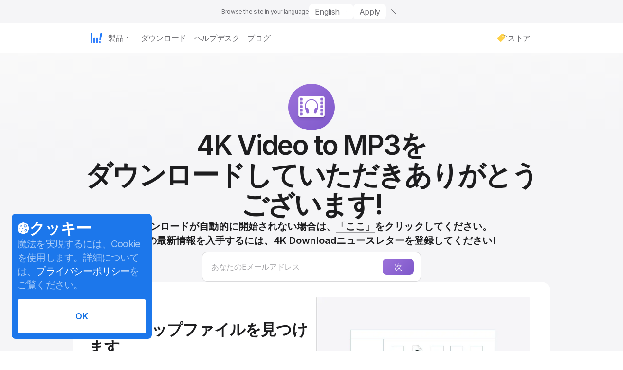

--- FILE ---
content_type: text/html; charset=utf-8
request_url: https://www.4kdownload.com/ja/thanks-for-downloading?source=videotomp3
body_size: 74729
content:
<!DOCTYPE html><html lang="ja" prefix="og: http://ogp.me/ns# fb: http://ogp.me/ns/fb# website: http://ogp.me/ns/website# article: http://ogp.me/ns/article# product: http://ogp.me/ns/product#" class="__variable_a72329 font-sans"><head><meta charSet="utf-8"/><meta name="viewport" content="width=device-width, initial-scale=1"/><link rel="stylesheet" href="https://static.4kdownload.com/_next/static/css/227b75e9e0bc95d8.css" data-precedence="next"/><link rel="stylesheet" href="https://static.4kdownload.com/_next/static/css/7d06dee6773c4d98.css" data-precedence="next"/><link rel="stylesheet" href="https://static.4kdownload.com/_next/static/css/a026af6e6fcdb7b4.css" data-precedence="next"/><link rel="stylesheet" href="https://static.4kdownload.com/_next/static/css/4a3370dc37a2285f.css" data-precedence="next"/><link rel="stylesheet" href="https://static.4kdownload.com/_next/static/css/b80ffe30c567bed1.css" data-precedence="next"/><link rel="stylesheet" href="https://static.4kdownload.com/_next/static/css/b692471022354586.css" data-precedence="next"/><link rel="preload" as="script" fetchPriority="low" href="https://static.4kdownload.com/_next/static/chunks/webpack-19b5a713c4346008.js"/><script src="https://static.4kdownload.com/_next/static/chunks/4bd1b696-fc34435d3003ae7f.js" async=""></script><script src="https://static.4kdownload.com/_next/static/chunks/75947-2f918beb70b3053a.js" async=""></script><script src="https://static.4kdownload.com/_next/static/chunks/main-app-c5860e1edaf39cbf.js" async=""></script><script src="https://static.4kdownload.com/_next/static/chunks/app/global-error-9d459d32f038a409.js" async=""></script><script src="https://static.4kdownload.com/_next/static/chunks/81356-49a32435b26833d7.js" async=""></script><script src="https://static.4kdownload.com/_next/static/chunks/6752-4c5d8bfc20870955.js" async=""></script><script src="https://static.4kdownload.com/_next/static/chunks/84134-3db110d6c495a4b3.js" async=""></script><script src="https://static.4kdownload.com/_next/static/chunks/38595-ac47e020f5b155e1.js" async=""></script><script src="https://static.4kdownload.com/_next/static/chunks/75372-fdc741b6bb024785.js" async=""></script><script src="https://static.4kdownload.com/_next/static/chunks/42974-1c03eb15d09f8913.js" async=""></script><script src="https://static.4kdownload.com/_next/static/chunks/app/%5Blocale%5D/layout-8957bfe96809ce9c.js" async=""></script><script src="https://static.4kdownload.com/_next/static/chunks/c16f53c3-8e5f9b0c20775846.js" async=""></script><script src="https://static.4kdownload.com/_next/static/chunks/740-43a1c6224c0f63a4.js" async=""></script><script src="https://static.4kdownload.com/_next/static/chunks/26978-bc4a0993f57217e9.js" async=""></script><script src="https://static.4kdownload.com/_next/static/chunks/app/%5Blocale%5D/(redesign)/layout-5a1e53d93a3c772b.js" async=""></script><script src="https://static.4kdownload.com/_next/static/chunks/app/%5Blocale%5D/(redesign)/(seo)/layout-cecf2d96d07f223f.js" async=""></script><script src="https://static.4kdownload.com/_next/static/chunks/52252-ce1fb0bd3f12e64c.js" async=""></script><script src="https://static.4kdownload.com/_next/static/chunks/12216-64e7f844a95b7de0.js" async=""></script><script src="https://static.4kdownload.com/_next/static/chunks/22508-47b32195fb319928.js" async=""></script><script src="https://static.4kdownload.com/_next/static/chunks/53961-7fa7bd398cf4c343.js" async=""></script><script src="https://static.4kdownload.com/_next/static/chunks/app/%5Blocale%5D/(redesign)/(thanks)/thanks-for-downloading/page-2411fbde09bf06b2.js" async=""></script><script src="https://static.4kdownload.com/_next/static/chunks/20894-9e59147e30068466.js" async=""></script><script src="https://static.4kdownload.com/_next/static/chunks/99982-84f613384092a77d.js" async=""></script><script src="https://static.4kdownload.com/_next/static/chunks/app/%5Blocale%5D/not-found-921836a65936af1a.js" async=""></script><meta name="next-size-adjust" content=""/><title>ダウンロードありがとうございます | 4K Download</title><meta name="description" content="この説明書の3つの簡単なステップに従って、Windows、Mac、またはLinuxに4K Downloadアプリケーションをインストールする方法をご覧ください"/><meta name="author" content="InterPromo"/><meta name="robots" content="noindex, follow"/><meta name="deploy-id" content="b1b44bb9"/><link rel="canonical" href="https://www.4kdownload.com/ja/thanks-for-downloading"/><link rel="alternate" hrefLang="x-default" href="https://www.4kdownload.com/thanks-for-downloading"/><link rel="alternate" hrefLang="en" href="https://www.4kdownload.com/thanks-for-downloading"/><link rel="alternate" hrefLang="de" href="https://www.4kdownload.com/de/thanks-for-downloading"/><link rel="alternate" hrefLang="fr" href="https://www.4kdownload.com/fr/thanks-for-downloading"/><link rel="alternate" hrefLang="it" href="https://www.4kdownload.com/it/thanks-for-downloading/1"/><link rel="alternate" hrefLang="es" href="https://www.4kdownload.com/es/thanks-for-downloading"/><link rel="alternate" hrefLang="pt-br" href="https://www.4kdownload.com/pt-br/thanks-for-downloading"/><link rel="alternate" hrefLang="nl" href="https://www.4kdownload.com/nl/thanks-for-downloading"/><link rel="alternate" hrefLang="pl" href="https://www.4kdownload.com/pl/thanks-for-downloading"/><link rel="alternate" hrefLang="zh-cn" href="https://www.4kdownload.com/zh-cn/thanks-for-downloading"/><link rel="alternate" hrefLang="zh-tw" href="https://www.4kdownload.com/zh-tw/thanks-for-downloading"/><link rel="alternate" hrefLang="ko" href="https://www.4kdownload.com/ko/thanks-for-downloading"/><link rel="alternate" hrefLang="ja" href="https://www.4kdownload.com/ja/thanks-for-downloading"/><link rel="alternate" hrefLang="ru" href="https://www.4kdownload.com/ru/thanks-for-downloading/1"/><meta name="format-detection" content="telephone=no"/><meta property="og:title" content="ダウンロードありがとうございます | 4K Download – Free and useful applications for PC, Mac and Linux"/><meta property="og:description" content="この説明書の3つの簡単なステップに従って、Windows、Mac、またはLinuxに4K Downloadアプリケーションをインストールする方法をご覧ください"/><meta property="og:url" content="https://www.4kdownload.com/ja/thanks-for-downloading"/><meta property="og:site_name" content="4K Download"/><meta property="og:locale" content="ja"/><meta property="og:image" content="http://static.4kdownload.com/main/img/logo-500.png"/><meta property="og:image:secure_url" content="https://static.4kdownload.com/main/img/logo-500.png"/><meta property="og:type" content="website"/><meta name="twitter:card" content="summary"/><meta name="twitter:site" content="@4kdownload"/><meta name="twitter:creator" content="@4kdownload"/><meta name="twitter:title" content="ダウンロードありがとうございます | Free and useful applications for PC, Mac and Linux"/><meta name="twitter:description" content="この説明書の3つの簡単なステップに従って、Windows、Mac、またはLinuxに4K Downloadアプリケーションをインストールする方法をご覧ください"/><meta name="twitter:image" content="http://static.4kdownload.com/main/img/logo-500.png"/><meta name="twitter:image:secure_url" content="https://static.4kdownload.com/main/img/logo-500.png"/><link rel="icon" href="/favicon.ico" type="image/x-icon" sizes="32x32"/><link rel="icon" href="https://static.4kdownload.com/_next/static/media/favicon.57aadd99.png" type="image/png" sizes="16x16 32x32"/><link rel="icon" href="https://static.4kdownload.com/_next/static/media/favicon.bf7b9d05.ico" type="image/x-icon"/><link rel="icon" href="https://static.4kdownload.com/_next/static/media/favicon.d742f15c.svg" type="image/svg+xml" sizes="any"/><link rel="apple-touch-icon" href="https://static.4kdownload.com/_next/static/media/apple-touch-icon.bd8cd410.png" sizes="180x180"/><link rel="apple-touch-icon" href="https://static.4kdownload.com/_next/static/media/apple-touch-icon-167x167.95c22f06.png" sizes="167x167"/><link rel="apple-touch-icon" href="https://static.4kdownload.com/_next/static/media/apple-touch-icon-152x152.a838777c.png" sizes="152x152"/><link rel="apple-touch-icon" href="https://static.4kdownload.com/_next/static/media/apple-touch-icon-120x120.82362a23.png" sizes="120x120"/><meta name="sentry-trace" content="4535f343f48f5eb0032a5f4458c03986-6b679c85df466bfd-0"/><meta name="baggage" content="sentry-environment=production,sentry-release=b1b44bb9,sentry-public_key=f16b20a9023fff1f79c95b64cf790b92,sentry-trace_id=4535f343f48f5eb0032a5f4458c03986,sentry-org_id=354938,sentry-sampled=false,sentry-sample_rand=0.7505718003070716,sentry-sample_rate=0.05"/><script src="https://static.4kdownload.com/_next/static/chunks/polyfills-42372ed130431b0a.js" noModule=""></script></head><body><div hidden=""><!--$--><!--/$--></div><noscript><iframe title="GTM" src="https://www.googletagmanager.com/ns.html?id=GTM-NW3DZ7T" height="0" width="0" style="display:none;visibility:hidden"></iframe></noscript><div class="layout_main__m0XDW"><div><header id="header" data-mobile-menu="close" class="Header_main__UB_ju"><div class="Flex_flex__of7Ge Flex_fullWidth__fE0e9 Flex_directionRow__sRzG2 Flex_alignCenter__eas77 Flex_justifyBetween__5XwFY Header_content__LAuFH" style="--gapSize:1.5rem"><div class="Flex_flex__of7Ge Flex_directionRow__sRzG2 Flex_alignCenter__eas77" style="--gapSize:0.5rem"><!--$?--><template id="B:0"></template><a class="Button_button__hNKCr Button_ghost__5KMvA Button_medium__SOhoF Button_center__1QftM" aria-label="ホームへ戻る" href="/ja/6"><span class="Button_content__2w1Y_ Button_center__1QftM"><span class="Button_icon__JuEFN"><svg xmlns="http://www.w3.org/2000/svg" fill="none" viewBox="0 0 24 24" width="25" height="24"><g clip-path="url(#icon-rounded-videodownloaderplus_svg__a)"><path fill="url(#icon-rounded-videodownloaderplus_svg__b)" fill-rule="evenodd" d="M0 20.965a2.037 2.037 0 0 0 4.074 0V3.037a2.037 2.037 0 0 0-4.074 0zM22.043 1.09c-.965 0-1.787.7-1.94 1.653l-1.997 12.442a1.644 1.644 0 0 0 3.231.604l2.627-12.325a1.964 1.964 0 0 0-1.921-2.374M10.075 20.965a2.037 2.037 0 0 1-4.075 0V13.63a2.037 2.037 0 0 1 4.075 0zm1.925 0a2.037 2.037 0 0 0 4.075 0V13.63a2.037 2.037 0 0 0-4.075 0zm6 .026a2 2 0 1 0 4 0 2 2 0 0 0-4 0" clip-rule="evenodd"></path></g><defs><linearGradient id="icon-rounded-videodownloaderplus_svg__b" x1="14.686" x2="8.156" y1="23.002" y2="-4.854" gradientUnits="userSpaceOnUse"><stop stop-color="#7DB300"></stop><stop offset="0.958" stop-color="#9FCE06"></stop></linearGradient><clipPath id="icon-rounded-videodownloaderplus_svg__a"><path fill="#fff" d="M0 0h24v24H0z"></path></clipPath></defs></svg></span></span></a><!--/$--><div class="DesktopMenu_menu__eohPu"><div class="Flex_flex__of7Ge Flex_directionRow__sRzG2 Flex_alignCenter__eas77" style="--gapSize:0.25rem"><div class="DesktopProductMenu_wrapper__jl4ZF"><button class="Button_button__hNKCr Button_ghost__5KMvA Button_medium__SOhoF Button_end__4DjOU DesktopProductMenu_trigger__2W5RK"><span class="Button_content__2w1Y_ Button_end__4DjOU"><span class="Button_icon__JuEFN"><svg xmlns="http://www.w3.org/2000/svg" fill="none" viewBox="0 0 24 24" class="DesktopProductMenu_triggerIcon__9ZjhV" width="24" height="24"><path stroke="currentColor" stroke-linecap="round" stroke-linejoin="round" d="m7.5 10.5 4 4 4-4"></path></svg></span>製品</span></button><div class="ProductMenu_menu__eFL41 DesktopProductMenu_menu__TpP5E"><ul class="ProductMenu_list__Yqjo9"><li class="MenuLink_card__7Xn4c"><a class="MenuLink_link__rtv4R desktop-header-menu-button" href="/ja/products/videodownloader-5"><div class="Flex_flex__of7Ge Flex_fullWidth__fE0e9 Flex_directionRow__sRzG2 Flex_alignCenter__eas77" style="--gapSize:0.75rem"><img alt="" loading="lazy" width="50" height="50" decoding="async" data-nimg="1" style="color:transparent" srcSet="https://static.4kdownload.com/_next/static/media/videodownloaderplus.7e9aea94.svg 1x, https://static.4kdownload.com/_next/static/media/videodownloaderplus.7e9aea94.svg 2x" src="https://static.4kdownload.com/_next/static/media/videodownloaderplus.7e9aea94.svg"/><div class="Flex_flex__of7Ge Flex_directionColumn__5XL_1 Flex_alignStart__4Ptjs" style="--gapSize:0.25rem"><span class="Text_label__U0c_9 Text_strong__VxXNv">4K Video Downloader Plus</span><span class="Text_caption__6HTeI Text_ghost__TdxI5">YouTubeや他のサイトから動画のダウンロード</span></div></div></a></li><li class="MenuLink_card__7Xn4c"><a class="MenuLink_link__rtv4R desktop-header-menu-button" href="/ja/products/imagecompressor"><div class="Flex_flex__of7Ge Flex_fullWidth__fE0e9 Flex_directionRow__sRzG2 Flex_alignCenter__eas77" style="--gapSize:0.75rem"><img alt="" loading="lazy" width="50" height="50" decoding="async" data-nimg="1" style="color:transparent" srcSet="https://static.4kdownload.com/_next/static/media/imagecompressor.6b88c74d.svg 1x, https://static.4kdownload.com/_next/static/media/imagecompressor.6b88c74d.svg 2x" src="https://static.4kdownload.com/_next/static/media/imagecompressor.6b88c74d.svg"/><div class="Flex_flex__of7Ge Flex_directionColumn__5XL_1 Flex_alignStart__4Ptjs" style="--gapSize:0.25rem"><span class="Text_label__U0c_9 Text_strong__VxXNv">4K Image Compressor</span><span class="Text_caption__6HTeI Text_ghost__TdxI5">JPG, PNGなどのファイルサイズを削減します</span></div></div></a></li><li class="MenuLink_card__7Xn4c"><a class="MenuLink_link__rtv4R desktop-header-menu-button" href="/ja/products/tokkit/2"><div class="Flex_flex__of7Ge Flex_fullWidth__fE0e9 Flex_directionRow__sRzG2 Flex_alignCenter__eas77" style="--gapSize:0.75rem"><img alt="" loading="lazy" width="50" height="50" decoding="async" data-nimg="1" style="color:transparent" srcSet="https://static.4kdownload.com/_next/static/media/tokkit.2368a542.svg 1x, https://static.4kdownload.com/_next/static/media/tokkit.2368a542.svg 2x" src="https://static.4kdownload.com/_next/static/media/tokkit.2368a542.svg"/><div class="Flex_flex__of7Ge Flex_directionColumn__5XL_1 Flex_alignStart__4Ptjs" style="--gapSize:0.25rem"><span class="Text_label__U0c_9 Text_strong__VxXNv">4K Tokkit</span><span class="Text_caption__6HTeI Text_ghost__TdxI5">TikTok動画とアカウントのダウンロード</span></div></div></a></li><li class="MenuLink_card__7Xn4c"><a class="MenuLink_link__rtv4R desktop-header-menu-button" href="/ja/products/videotomp3/2"><div class="Flex_flex__of7Ge Flex_fullWidth__fE0e9 Flex_directionRow__sRzG2 Flex_alignCenter__eas77" style="--gapSize:0.75rem"><img alt="" loading="lazy" width="50" height="50" decoding="async" data-nimg="1" style="color:transparent" srcSet="https://static.4kdownload.com/_next/static/media/videotomp3.bfa792cf.svg 1x, https://static.4kdownload.com/_next/static/media/videotomp3.bfa792cf.svg 2x" src="https://static.4kdownload.com/_next/static/media/videotomp3.bfa792cf.svg"/><div class="Flex_flex__of7Ge Flex_directionColumn__5XL_1 Flex_alignStart__4Ptjs" style="--gapSize:0.25rem"><span class="Text_label__U0c_9 Text_strong__VxXNv">4K Video to MP3</span><span class="Text_caption__6HTeI Text_ghost__TdxI5">映像から音声を抽出する</span></div></div></a></li><li class="MenuLink_card__7Xn4c"><a class="MenuLink_link__rtv4R desktop-header-menu-button" href="/ja/products/stogram-3"><div class="Flex_flex__of7Ge Flex_fullWidth__fE0e9 Flex_directionRow__sRzG2 Flex_alignCenter__eas77" style="--gapSize:0.75rem"><img alt="" loading="lazy" width="50" height="50" decoding="async" data-nimg="1" style="color:transparent" srcSet="https://static.4kdownload.com/_next/static/media/stogram.11cc3382.svg 1x, https://static.4kdownload.com/_next/static/media/stogram.11cc3382.svg 2x" src="https://static.4kdownload.com/_next/static/media/stogram.11cc3382.svg"/><div class="Flex_flex__of7Ge Flex_directionColumn__5XL_1 Flex_alignStart__4Ptjs" style="--gapSize:0.25rem"><span class="Text_label__U0c_9 Text_strong__VxXNv">4K Stogram</span><span class="Text_caption__6HTeI Text_ghost__TdxI5">Instagramの写真、ストーリー、リールのダウンロード</span></div></div></a></li><li class="MenuLink_card__7Xn4c"><a class="MenuLink_link__rtv4R desktop-header-menu-button" href="/ja/products/slideshowmaker/4"><div class="Flex_flex__of7Ge Flex_fullWidth__fE0e9 Flex_directionRow__sRzG2 Flex_alignCenter__eas77" style="--gapSize:0.75rem"><img alt="" loading="lazy" width="50" height="50" decoding="async" data-nimg="1" style="color:transparent" srcSet="https://static.4kdownload.com/_next/static/media/slideshowmaker.1e2ea82c.svg 1x, https://static.4kdownload.com/_next/static/media/slideshowmaker.1e2ea82c.svg 2x" src="https://static.4kdownload.com/_next/static/media/slideshowmaker.1e2ea82c.svg"/><div class="Flex_flex__of7Ge Flex_directionColumn__5XL_1 Flex_alignStart__4Ptjs" style="--gapSize:0.25rem"><span class="Text_label__U0c_9 Text_strong__VxXNv">4K Slideshow Maker</span><span class="Text_caption__6HTeI Text_ghost__TdxI5">素晴らしいスライドショーを作成する</span></div></div></a></li><li class="MenuLink_card__7Xn4c"><a class="MenuLink_link__rtv4R desktop-header-menu-button" href="/ja/products/youtubetomp3-4"><div class="Flex_flex__of7Ge Flex_fullWidth__fE0e9 Flex_directionRow__sRzG2 Flex_alignCenter__eas77" style="--gapSize:0.75rem"><img alt="" loading="lazy" width="50" height="50" decoding="async" data-nimg="1" style="color:transparent" srcSet="https://static.4kdownload.com/_next/static/media/youtubetomp3.05d41a05.svg 1x, https://static.4kdownload.com/_next/static/media/youtubetomp3.05d41a05.svg 2x" src="https://static.4kdownload.com/_next/static/media/youtubetomp3.05d41a05.svg"/><div class="Flex_flex__of7Ge Flex_directionColumn__5XL_1 Flex_alignStart__4Ptjs" style="--gapSize:0.25rem"><span class="Text_label__U0c_9 Text_strong__VxXNv">4K YouTube to MP3</span><span class="Text_caption__6HTeI Text_ghost__TdxI5">YouTube を MP3 に変換</span></div></div></a></li><li class="MenuLink_card__7Xn4c"><a class="MenuLink_link__rtv4R desktop-header-menu-button" href="/ja/products/videodownloaderandroid/5"><div class="Flex_flex__of7Ge Flex_fullWidth__fE0e9 Flex_directionRow__sRzG2 Flex_alignCenter__eas77" style="--gapSize:0.75rem"><img alt="" loading="lazy" width="50" height="50" decoding="async" data-nimg="1" style="color:transparent" srcSet="https://static.4kdownload.com/_next/static/media/videodownloaderandroid.8b97c5b4.svg 1x, https://static.4kdownload.com/_next/static/media/videodownloaderandroid.8b97c5b4.svg 2x" src="https://static.4kdownload.com/_next/static/media/videodownloaderandroid.8b97c5b4.svg"/><div class="Flex_flex__of7Ge Flex_directionColumn__5XL_1 Flex_alignStart__4Ptjs" style="--gapSize:0.25rem"><span class="Text_label__U0c_9 Text_strong__VxXNv">4K Video Downloader for Android</span><span class="Text_caption__6HTeI Text_ghost__TdxI5">Androidデバイスに動画とオーディオをダウンロードします</span></div></div></a></li></ul></div></div><a class="Button_button__hNKCr Button_ghost__5KMvA Button_medium__SOhoF" href="/ja/downloads/1"><span class="Button_content__2w1Y_">ダウンロード</span></a><a class="Button_button__hNKCr Button_ghost__5KMvA Button_medium__SOhoF" href="/ja/help/1"><span class="Button_content__2w1Y_">ヘルプデスク</span></a><a class="Button_button__hNKCr Button_ghost__5KMvA Button_medium__SOhoF" href="/blog"><span class="Button_content__2w1Y_">ブログ</span></a></div></div></div><div class="Flex_flex__of7Ge Flex_directionRow__sRzG2 Flex_gap-810__tp9HV Flex_gap-960__Y0pBF Flex_gap__FDc1e Flex_alignCenter__eas77 Flex_justifyEnd__7UyL8" style="--gapSize810:0.75rem;--gapSize960:1.5rem;--gapSizeDefault:1.5rem"><a class="Button_button__hNKCr Button_ghost__5KMvA Button_medium__SOhoF Button_start__QcB8X Header_desktopButton__eG0Nv at-button-store" href="/ja/store/2"><span class="Button_content__2w1Y_ Button_start__QcB8X"><span class="Button_icon__JuEFN"><svg xmlns="http://www.w3.org/2000/svg" fill="none" viewBox="0 0 24 24" width="24" height="24"><path fill="#FED149" d="M15.097 4c.759 0 .996.186 1.533.724l1.646 1.647c.544.544.724.78.724 1.54v2.722c0 .752-.036 1.06-.573 1.597l-6.983 6.997c-1.024 1.024-2.076 1.038-3.129-.007l-4.533-4.527c-1.052-1.045-1.03-2.105-.007-3.13l7.004-6.99c.537-.537.838-.573 1.59-.573zM14.5 7.5c-.577 0-1 .438-1 1 0 .555.423 1 1 1 .57 0 1-.445 1-1 0-.562-.43-1-1-1"></path><path stroke="#6E6E73" stroke-linecap="round" d="M14.5 8.5c1-2 4.2-2.8 7 0"></path></svg></span>ストア</span></a><button class="Button_button__hNKCr Button_ghost__5KMvA Button_medium__SOhoF Button_center__1QftM MobileMenu_mobileButton__38zzs" aria-label="モバイルメニューを開く"><span class="Button_content__2w1Y_ Button_center__1QftM"><span class="Button_icon__JuEFN"><span class="HamburgerIcon_hamburger__H9NGN"><svg width="24" height="24" viewBox="0 0 32 32"><path class="HamburgerIcon_line__w5fhP HamburgerIcon_lineTopBottom__qU2Uz" d="M27 10 13 10C10.8 10 9 8.2 9 6 9 3.5 10.8 2 13 2 15.2 2 17 3.8 17 6L17 26C17 28.2 18.8 30 21 30 23.2 30 25 28.2 25 26 25 23.8 23.2 22 21 22L7 22"></path><path class="HamburgerIcon_line__w5fhP" d="M7 16 27 16"></path></svg></span></span></span></button></div></div></header><div class="Flex_flex__of7Ge Flex_fullWidth__fE0e9 Flex_directionColumn__5XL_1 Flex_alignCenter__eas77 ThanksForDownloading_main__CMwHx" style="--gapSize:5.5rem"><div class="PageBlock_main__zmvY1"><div class="Flex_flex__of7Ge Flex_directionColumn__5XL_1 Flex_alignCenter__eas77" style="--gapSize:1.5rem"><img alt="" loading="lazy" width="96" height="96" decoding="async" data-nimg="1" style="color:transparent" srcSet="https://static.4kdownload.com/_next/static/media/videotomp3.bfa792cf.svg 1x, https://static.4kdownload.com/_next/static/media/videotomp3.bfa792cf.svg 2x" src="https://static.4kdownload.com/_next/static/media/videotomp3.bfa792cf.svg"/><h1 class="PromoBlock_title__5V45i Text_titleHero__WzOLl Text_center__PoY3N">4K Video to MP3<!-- -->を<br/>ダウンロードしていただきありがとうございます!</h1><div class="Flex_flex__of7Ge Flex_fullWidth__fE0e9 Flex_directionColumn__5XL_1 Flex_alignCenter__eas77"><p class="Text_subtitle__63SPB Text_center__PoY3N Text_strong__VxXNv">ダウンロードが自動的に開始されない場合は、<a class="SiteLink_primary__bfEkC" download="" href="https://dl.4kdownload.com/app/4kvideotomp3_3.0.1.dmg?source=website">「ここ」</a>をクリックしてください。</p><p class="Text_subtitle__63SPB Text_center__PoY3N Text_strong__VxXNv">製品の最新情報を入手するには、4K Downloadニュースレターを登録してください!</p></div><div class="PromoBlock_subscribeForm__OJJJl"><div class="Flex_flex__of7Ge Flex_fullWidth__fE0e9 Flex_directionRow__sRzG2 Flex_alignCenter__eas77" style="--gapSize:1rem"><div class="GroupInput_wrapper__gT2vL GroupInput_fullWidth__SMgoU"><div class="Flex_flex__of7Ge Flex_fullWidth__fE0e9 Flex_directionRow__sRzG2 Flex_alignCenter__eas77 Input_wrapper___iP6R Input_withRightPadding__Rvya1 Input_medium__nrHSU"><input class="Input_input__oEx2m Input_default__oWTVn" type="email" aria-invalid="false" placeholder="あなたのEメールアドレス" aria-errormessage="" value=""/><div class="Flex_flex__of7Ge Flex_directionRow__sRzG2 Flex_alignCenter__eas77 Input_innerContainer___iJ_B" style="--gapSize:0.5rem"><button class="Button_button__hNKCr Button_solid__2uWuA Button_videotomp3__9ioZ2 Button_medium__SOhoF" style="color:white"><span class="Button_content__2w1Y_ Button_nowrap__FUMXI">次</span></button></div></div></div></div></div></div></div><div class="PageBlock_main__zmvY1"><div class="Flex_flex__of7Ge Flex_fullWidth__fE0e9 Flex_directionColumn__5XL_1 Flex_alignStart__4Ptjs" style="--gapSize:1rem"><div class="Card_card__UStCG Card_medium__7pWVq Card_white__SskXd Card_fullWidth___G_ja StepCard_card__Isl1I"><div class="Flex_flex__of7Ge Flex_fullWidth__fE0e9 Flex_direction-810-column__51bir Flex_direction-960-row__MXaGC Flex_directionRow__sRzG2 Flex_alignStart__4Ptjs" style="--gapSize:2.5rem"><div class="Flex_flex__of7Ge Flex_fullHeight__ucLVx Flex_directionColumn__5XL_1 Flex_alignStart__4Ptjs Flex_justifyBetween__5XwFY StepCard_block__PwUQ1" style="--gapSize:2rem"><div><span class="Text_text__Ergy8 Text_ghost__TdxI5">ステップ1/3</span><h3 class="StepCard_title__JUa5T Text_titleSubheading__UN_gl">セットアップファイルを見つけます</h3><p class="Text_text__Ergy8 Text_ghost__TdxI5">コンピュータ上で4K Video to MP3のインストール ファイルを見つけます。</p></div></div><div class="StepCard_imageBlock__tN7W7"><img alt="" loading="lazy" decoding="async" data-nimg="fill" class="StepCard_image__Lxya4" style="position:absolute;height:100%;width:100%;left:0;top:0;right:0;bottom:0;color:transparent" sizes="(min-width: 820px) 437px, (min-width: 580px) calc(100vw - 113px), 425px" srcSet="https://static.4kdownload.com/_next/static/media/first-macos.7e9cb87e.jpg?width=16&amp;format=webp 16w, https://static.4kdownload.com/_next/static/media/first-macos.7e9cb87e.jpg?width=32&amp;format=webp 32w, https://static.4kdownload.com/_next/static/media/first-macos.7e9cb87e.jpg?width=48&amp;format=webp 48w, https://static.4kdownload.com/_next/static/media/first-macos.7e9cb87e.jpg?width=64&amp;format=webp 64w, https://static.4kdownload.com/_next/static/media/first-macos.7e9cb87e.jpg?width=96&amp;format=webp 96w, https://static.4kdownload.com/_next/static/media/first-macos.7e9cb87e.jpg?width=128&amp;format=webp 128w, https://static.4kdownload.com/_next/static/media/first-macos.7e9cb87e.jpg?width=256&amp;format=webp 256w, https://static.4kdownload.com/_next/static/media/first-macos.7e9cb87e.jpg?width=384&amp;format=webp 384w, https://static.4kdownload.com/_next/static/media/first-macos.7e9cb87e.jpg?width=640&amp;format=webp 640w, https://static.4kdownload.com/_next/static/media/first-macos.7e9cb87e.jpg?width=750&amp;format=webp 750w, https://static.4kdownload.com/_next/static/media/first-macos.7e9cb87e.jpg?width=828&amp;format=webp 828w, https://static.4kdownload.com/_next/static/media/first-macos.7e9cb87e.jpg?width=1080&amp;format=webp 1080w, https://static.4kdownload.com/_next/static/media/first-macos.7e9cb87e.jpg?width=1200&amp;format=webp 1200w, https://static.4kdownload.com/_next/static/media/first-macos.7e9cb87e.jpg?width=1920&amp;format=webp 1920w, https://static.4kdownload.com/_next/static/media/first-macos.7e9cb87e.jpg?width=2048&amp;format=webp 2048w, https://static.4kdownload.com/_next/static/media/first-macos.7e9cb87e.jpg?width=3840&amp;format=webp 3840w" src="https://static.4kdownload.com/_next/static/media/first-macos.7e9cb87e.jpg?width=3840&amp;format=webp"/></div></div></div><div class="Card_card__UStCG Card_medium__7pWVq Card_white__SskXd Card_fullWidth___G_ja StepCard_card__Isl1I"><div class="Flex_flex__of7Ge Flex_fullWidth__fE0e9 Flex_direction-810-column__51bir Flex_direction-960-row__MXaGC Flex_directionRow__sRzG2 Flex_alignStart__4Ptjs" style="--gapSize:2.5rem"><div class="Flex_flex__of7Ge Flex_fullHeight__ucLVx Flex_directionColumn__5XL_1 Flex_alignStart__4Ptjs Flex_justifyBetween__5XwFY StepCard_block__PwUQ1" style="--gapSize:2rem"><div><span class="Text_text__Ergy8 Text_ghost__TdxI5">ステップ2/3</span><h3 class="StepCard_title__JUa5T Text_titleSubheading__UN_gl">インストールを開始します</h3><p class="Text_text__Ergy8 Text_ghost__TdxI5"><strong>アプリケーション</strong>に4K Video to MP3 アイコンをドラッグします。</p></div></div><div class="StepCard_imageBlock__tN7W7"><img alt="" loading="lazy" decoding="async" data-nimg="fill" class="StepCard_image__Lxya4" style="position:absolute;height:100%;width:100%;left:0;top:0;right:0;bottom:0;color:transparent" sizes="(min-width: 820px) 437px, (min-width: 580px) calc(100vw - 113px), 425px" srcSet="https://static.4kdownload.com/_next/static/media/2.555bc14e.png?width=16&amp;format=webp 16w, https://static.4kdownload.com/_next/static/media/2.555bc14e.png?width=32&amp;format=webp 32w, https://static.4kdownload.com/_next/static/media/2.555bc14e.png?width=48&amp;format=webp 48w, https://static.4kdownload.com/_next/static/media/2.555bc14e.png?width=64&amp;format=webp 64w, https://static.4kdownload.com/_next/static/media/2.555bc14e.png?width=96&amp;format=webp 96w, https://static.4kdownload.com/_next/static/media/2.555bc14e.png?width=128&amp;format=webp 128w, https://static.4kdownload.com/_next/static/media/2.555bc14e.png?width=256&amp;format=webp 256w, https://static.4kdownload.com/_next/static/media/2.555bc14e.png?width=384&amp;format=webp 384w, https://static.4kdownload.com/_next/static/media/2.555bc14e.png?width=640&amp;format=webp 640w, https://static.4kdownload.com/_next/static/media/2.555bc14e.png?width=750&amp;format=webp 750w, https://static.4kdownload.com/_next/static/media/2.555bc14e.png?width=828&amp;format=webp 828w, https://static.4kdownload.com/_next/static/media/2.555bc14e.png?width=1080&amp;format=webp 1080w, https://static.4kdownload.com/_next/static/media/2.555bc14e.png?width=1200&amp;format=webp 1200w, https://static.4kdownload.com/_next/static/media/2.555bc14e.png?width=1920&amp;format=webp 1920w, https://static.4kdownload.com/_next/static/media/2.555bc14e.png?width=2048&amp;format=webp 2048w, https://static.4kdownload.com/_next/static/media/2.555bc14e.png?width=3840&amp;format=webp 3840w" src="https://static.4kdownload.com/_next/static/media/2.555bc14e.png?width=3840&amp;format=webp"/></div></div></div><div class="Card_card__UStCG Card_medium__7pWVq Card_white__SskXd Card_fullWidth___G_ja StepCard_card__Isl1I"><div class="Flex_flex__of7Ge Flex_fullWidth__fE0e9 Flex_direction-810-column__51bir Flex_direction-960-row__MXaGC Flex_directionRow__sRzG2 Flex_alignStart__4Ptjs" style="--gapSize:2.5rem"><div class="Flex_flex__of7Ge Flex_fullHeight__ucLVx Flex_directionColumn__5XL_1 Flex_alignStart__4Ptjs Flex_justifyBetween__5XwFY StepCard_block__PwUQ1" style="--gapSize:2rem"><div><span class="Text_text__Ergy8 Text_ghost__TdxI5">ステップ3/3</span><h3 class="StepCard_title__JUa5T Text_titleSubheading__UN_gl">アプリケーションを実行します</h3><p class="Text_text__Ergy8 Text_ghost__TdxI5">インストールが完了したら、4K Video to MP3を起動します。</p></div></div><div class="StepCard_imageBlock__tN7W7"><img alt="" loading="lazy" decoding="async" data-nimg="fill" class="StepCard_image__Lxya4" style="position:absolute;height:100%;width:100%;left:0;top:0;right:0;bottom:0;color:transparent" sizes="(min-width: 820px) 437px, (min-width: 580px) calc(100vw - 113px), 425px" srcSet="https://static.4kdownload.com/_next/static/media/3.682a0298.png?width=16&amp;format=webp 16w, https://static.4kdownload.com/_next/static/media/3.682a0298.png?width=32&amp;format=webp 32w, https://static.4kdownload.com/_next/static/media/3.682a0298.png?width=48&amp;format=webp 48w, https://static.4kdownload.com/_next/static/media/3.682a0298.png?width=64&amp;format=webp 64w, https://static.4kdownload.com/_next/static/media/3.682a0298.png?width=96&amp;format=webp 96w, https://static.4kdownload.com/_next/static/media/3.682a0298.png?width=128&amp;format=webp 128w, https://static.4kdownload.com/_next/static/media/3.682a0298.png?width=256&amp;format=webp 256w, https://static.4kdownload.com/_next/static/media/3.682a0298.png?width=384&amp;format=webp 384w, https://static.4kdownload.com/_next/static/media/3.682a0298.png?width=640&amp;format=webp 640w, https://static.4kdownload.com/_next/static/media/3.682a0298.png?width=750&amp;format=webp 750w, https://static.4kdownload.com/_next/static/media/3.682a0298.png?width=828&amp;format=webp 828w, https://static.4kdownload.com/_next/static/media/3.682a0298.png?width=1080&amp;format=webp 1080w, https://static.4kdownload.com/_next/static/media/3.682a0298.png?width=1200&amp;format=webp 1200w, https://static.4kdownload.com/_next/static/media/3.682a0298.png?width=1920&amp;format=webp 1920w, https://static.4kdownload.com/_next/static/media/3.682a0298.png?width=2048&amp;format=webp 2048w, https://static.4kdownload.com/_next/static/media/3.682a0298.png?width=3840&amp;format=webp 3840w" src="https://static.4kdownload.com/_next/static/media/3.682a0298.png?width=3840&amp;format=webp"/></div></div></div></div></div><div class="PageBlock_main__zmvY1"><div class="Flex_flex__of7Ge Flex_directionColumn__5XL_1 Flex_alignCenter__eas77 NeedHelp_mainWrapper__zi9FB" style="--gapSize:2rem"><div class="Flex_flex__of7Ge Flex_directionColumn__5XL_1 Flex_alignCenter__eas77 NeedHelp_textWrapper__7ReIt" style="--gapSize:1.5rem"><h3 class="Text_titlePage__XPQi0 Text_center__PoY3N">何かお困りですか？</h3><p class="Text_subtitle__63SPB Text_center__PoY3N">営業日に24時間体制で対応できるフレンドリーなサポートチームにご連絡ください。</p></div><a class="Button_button__hNKCr Button_primary__xRth8 Button_black__CKCd5 Button_small__s6Yc_" href="/ja/help/1?reason=support#feedback"><span class="Button_content__2w1Y_">サポートを求める</span></a></div></div><div class="PageBlock_main__zmvY1"><div class="Flex_flex__of7Ge Flex_fullWidth__fE0e9 Flex_directionColumn__5XL_1 Flex_alignCenter__eas77" style="--gapSize:4rem"><h2 class="Text_titlePage__XPQi0 Text_center__PoY3N">私たちの無料のアプリを試すことを忘れないでください</h2><div class="Flex_flex__of7Ge Flex_fullWidth__fE0e9 Flex_gap-810__tp9HV Flex_gap-1280__kwSSK Flex_gap__FDc1e Flex_alignStart__4Ptjs Flex_justifyCenter__zpOaI Flex_wrap-810-wrap__bqt6c wrap" style="--gapSize810:1.25rem;--gapSizeDefault:0rem"><a class="ProductList_productLink__U6jNQ ProductLink_link__6BXPz" href="/ja/products/videodownloader-5"><span class="ProductLink_wrapper__yJVF9"><img alt="" loading="lazy" width="72" height="72" decoding="async" data-nimg="1" style="color:transparent" srcSet="https://static.4kdownload.com/_next/static/media/videodownloaderplus.7e9aea94.svg 1x, https://static.4kdownload.com/_next/static/media/videodownloaderplus.7e9aea94.svg 2x" src="https://static.4kdownload.com/_next/static/media/videodownloaderplus.7e9aea94.svg"/><p class="Text_caption__6HTeI Text_center__PoY3N">4K Video Downloader Plus</p></span></a><a class="ProductList_productLink__U6jNQ ProductLink_link__6BXPz" href="/ja/products/imagecompressor"><span class="ProductLink_wrapper__yJVF9"><img alt="" loading="lazy" width="72" height="72" decoding="async" data-nimg="1" style="color:transparent" srcSet="https://static.4kdownload.com/_next/static/media/imagecompressor.6b88c74d.svg 1x, https://static.4kdownload.com/_next/static/media/imagecompressor.6b88c74d.svg 2x" src="https://static.4kdownload.com/_next/static/media/imagecompressor.6b88c74d.svg"/><p class="Text_caption__6HTeI Text_center__PoY3N">4K Image Compressor</p></span></a><a class="ProductList_productLink__U6jNQ ProductLink_link__6BXPz" href="/ja/products/tokkit/2"><span class="ProductLink_wrapper__yJVF9"><img alt="" loading="lazy" width="72" height="72" decoding="async" data-nimg="1" style="color:transparent" srcSet="https://static.4kdownload.com/_next/static/media/tokkit.2368a542.svg 1x, https://static.4kdownload.com/_next/static/media/tokkit.2368a542.svg 2x" src="https://static.4kdownload.com/_next/static/media/tokkit.2368a542.svg"/><p class="Text_caption__6HTeI Text_center__PoY3N">4K Tokkit</p></span></a><a class="ProductList_productLink__U6jNQ ProductLink_link__6BXPz" href="/ja/products/videotomp3/2"><span class="ProductLink_wrapper__yJVF9"><img alt="" loading="lazy" width="72" height="72" decoding="async" data-nimg="1" style="color:transparent" srcSet="https://static.4kdownload.com/_next/static/media/videotomp3.bfa792cf.svg 1x, https://static.4kdownload.com/_next/static/media/videotomp3.bfa792cf.svg 2x" src="https://static.4kdownload.com/_next/static/media/videotomp3.bfa792cf.svg"/><p class="Text_caption__6HTeI Text_center__PoY3N">4K Video to MP3</p></span></a><a class="ProductList_productLink__U6jNQ ProductLink_link__6BXPz" href="/ja/products/stogram-3"><span class="ProductLink_wrapper__yJVF9"><img alt="" loading="lazy" width="72" height="72" decoding="async" data-nimg="1" style="color:transparent" srcSet="https://static.4kdownload.com/_next/static/media/stogram.11cc3382.svg 1x, https://static.4kdownload.com/_next/static/media/stogram.11cc3382.svg 2x" src="https://static.4kdownload.com/_next/static/media/stogram.11cc3382.svg"/><p class="Text_caption__6HTeI Text_center__PoY3N">4K Stogram</p></span></a><a class="ProductList_productLink__U6jNQ ProductLink_link__6BXPz" href="/ja/products/slideshowmaker/4"><span class="ProductLink_wrapper__yJVF9"><img alt="" loading="lazy" width="72" height="72" decoding="async" data-nimg="1" style="color:transparent" srcSet="https://static.4kdownload.com/_next/static/media/slideshowmaker.1e2ea82c.svg 1x, https://static.4kdownload.com/_next/static/media/slideshowmaker.1e2ea82c.svg 2x" src="https://static.4kdownload.com/_next/static/media/slideshowmaker.1e2ea82c.svg"/><p class="Text_caption__6HTeI Text_center__PoY3N">4K Slideshow Maker</p></span></a><a class="ProductList_productLink__U6jNQ ProductLink_link__6BXPz" href="/ja/products/youtubetomp3-4"><span class="ProductLink_wrapper__yJVF9"><img alt="" loading="lazy" width="72" height="72" decoding="async" data-nimg="1" style="color:transparent" srcSet="https://static.4kdownload.com/_next/static/media/youtubetomp3.05d41a05.svg 1x, https://static.4kdownload.com/_next/static/media/youtubetomp3.05d41a05.svg 2x" src="https://static.4kdownload.com/_next/static/media/youtubetomp3.05d41a05.svg"/><p class="Text_caption__6HTeI Text_center__PoY3N">4K YouTube to MP3</p></span></a><a class="ProductList_productLink__U6jNQ ProductLink_link__6BXPz" href="/ja/products/videodownloaderandroid/5"><span class="ProductLink_wrapper__yJVF9"><img alt="" loading="lazy" width="72" height="72" decoding="async" data-nimg="1" style="color:transparent" srcSet="https://static.4kdownload.com/_next/static/media/videodownloaderandroid.8b97c5b4.svg 1x, https://static.4kdownload.com/_next/static/media/videodownloaderandroid.8b97c5b4.svg 2x" src="https://static.4kdownload.com/_next/static/media/videodownloaderandroid.8b97c5b4.svg"/><p class="Text_caption__6HTeI Text_center__PoY3N">4K Video Downloader for Android</p></span></a></div></div></div></div><!--$--><!--/$--></div><div class="PageBlock_main__zmvY1"><footer><div class="Flex_flex__of7Ge Flex_directionColumn__5XL_1 Flex_alignStart__4Ptjs Footer_footer__aVbev" style="--gapSize:4rem"><nav class="FooterNavigate_nav__og0JD"><div class="Flex_flex__of7Ge Flex_fullWidth__fE0e9 Flex_direction-810-column__51bir Flex_direction-960-row__MXaGC Flex_directionRow__sRzG2 Flex_alignStart__4Ptjs Flex_justifyBetween__5XwFY FooterNavigate_main__pu0wk" style="--gapSize:2rem"><div class="Flex_flex__of7Ge Flex_directionColumn__5XL_1 Flex_alignStart__4Ptjs FooterNavigate_wrapper__Aa8zq" style="--gapSize:0.75rem"><span class="Text_text__Ergy8 Text_strong__VxXNv">製品</span><ul class="FooterNavigate_list___VUWE"><li class="Text_text__Ergy8"><a class="SiteLink_main__Wn7jI SiteLink_ghost__CpKK5" href="/ja/products/videodownloader-5">Video Downloader</a></li><li class="Text_text__Ergy8"><a class="SiteLink_main__Wn7jI SiteLink_ghost__CpKK5" href="/ja/products/tokkit/2">TikTok Downloader</a></li><li class="Text_text__Ergy8"><a class="SiteLink_main__Wn7jI SiteLink_ghost__CpKK5" href="/ja/products/stogram-3">Instagram Downloader</a></li><li class="Text_text__Ergy8"><a href="https://mp3converter.4kdownload.com/" rel="noopener noreferrer" class="SiteLink_main__Wn7jI SiteLink_ghost__CpKK5">YouTube to MP3</a></li><li class="Text_text__Ergy8"><a class="SiteLink_main__Wn7jI SiteLink_ghost__CpKK5" href="/ja/products/imagecompressor">Image Compressor</a></li><li class="Text_text__Ergy8"><a class="SiteLink_main__Wn7jI SiteLink_ghost__CpKK5" href="/ja/products/videotomp3/2">Video to MP3</a></li><li class="Text_text__Ergy8"><a class="SiteLink_main__Wn7jI SiteLink_ghost__CpKK5" href="/ja/products/slideshowmaker/4">Slideshow Maker</a></li><li class="Text_text__Ergy8"><a class="SiteLink_main__Wn7jI SiteLink_ghost__CpKK5" href="/ja/downloads/1">ダウンロード</a></li></ul></div><div class="Flex_flex__of7Ge Flex_directionColumn__5XL_1 Flex_alignStart__4Ptjs FooterNavigate_wrapper__Aa8zq" style="--gapSize:0.75rem"><span class="Text_text__Ergy8 Text_strong__VxXNv">ヘルプデスク</span><ul class="FooterNavigate_list___VUWE"><li class="Text_text__Ergy8"><a class="SiteLink_main__Wn7jI SiteLink_ghost__CpKK5" href="/ja/help/1#howto">ハウツー</a></li><li class="Text_text__Ergy8"><a class="SiteLink_main__Wn7jI SiteLink_ghost__CpKK5" href="/ja/help/1#videos">動画ガイド</a></li><li class="Text_text__Ergy8"><a class="SiteLink_main__Wn7jI SiteLink_ghost__CpKK5" href="/ja/help/1#faq">よくある質問</a></li><li class="Text_text__Ergy8"><a class="SiteLink_main__Wn7jI SiteLink_ghost__CpKK5" href="/ja/help/1#troubleshooting">トラブルシューティング</a></li><li class="Text_text__Ergy8"><a class="SiteLink_main__Wn7jI SiteLink_ghost__CpKK5" href="/ja/retrieve-key">ライセンスが再取得されました</a></li><li class="Text_text__Ergy8"><a class="SiteLink_main__Wn7jI SiteLink_ghost__CpKK5" href="/ja/help/1#feedback">フィードバック</a></li></ul></div><div class="Flex_flex__of7Ge Flex_directionColumn__5XL_1 Flex_alignStart__4Ptjs FooterNavigate_wrapper__Aa8zq" style="--gapSize:0.75rem"><span class="Text_text__Ergy8 Text_strong__VxXNv">オファー</span><ul class="FooterNavigate_list___VUWE"><li class="Text_text__Ergy8"><a class="SiteLink_main__Wn7jI SiteLink_ghost__CpKK5" href="/ja/store/2">ストア</a></li><li class="Text_text__Ergy8"><a class="SiteLink_main__Wn7jI SiteLink_ghost__CpKK5" href="/ja/license/upgrade">アップグレード</a></li><li class="Text_text__Ergy8"><a class="SiteLink_main__Wn7jI SiteLink_ghost__CpKK5" href="/ja/affiliate/1">アフィリエイトプログラム</a></li><li class="Text_text__Ergy8"><a class="SiteLink_main__Wn7jI SiteLink_ghost__CpKK5" href="/ja/non-profit-and-educational-discount-program">教育機関及び非営利団体の割引プログラム</a></li></ul></div><div class="Flex_flex__of7Ge Flex_fullWidth__fE0e9 Flex_directionColumn__5XL_1 Flex_alignStart__4Ptjs FooterNavigate_wrapper__Aa8zq" style="--gapSize:3rem"><div class="Flex_flex__of7Ge Flex_directionColumn__5XL_1 Flex_alignStart__4Ptjs FooterNavigate_wrapper__Aa8zq" style="--gapSize:0.75rem"><span class="Text_text__Ergy8 Text_strong__VxXNv">会社</span><ul class="FooterNavigate_list___VUWE"><li class="Text_text__Ergy8"><a class="SiteLink_main__Wn7jI SiteLink_ghost__CpKK5" href="/ja/about/1">このサイトに関して</a></li><li class="Text_text__Ergy8"><a class="SiteLink_main__Wn7jI SiteLink_ghost__CpKK5" target="_blank" href="/blog">ブログ</a></li><li class="Text_text__Ergy8"><a class="SiteLink_main__Wn7jI SiteLink_ghost__CpKK5" href="/ja/contacts/5">連絡先</a></li></ul></div><div class="Flex_flex__of7Ge Flex_fullWidth__fE0e9 Flex_directionColumn__5XL_1 Flex_alignStart__4Ptjs FooterNavigate_wrapper__Aa8zq" style="--gapSize:0.75rem"><span class="Text_text__Ergy8 Text_strong__VxXNv">フォローする</span><div class="Flex_flex__of7Ge Flex_fullWidth__fE0e9 Flex_directionRow__sRzG2 Flex_alignCenter__eas77 Flex_justifyBetween__5XwFY"><a href="https://twitter.com/4kdownload" rel="noopener noreferrer" class="Button_button__hNKCr Button_ghost__5KMvA Button_medium__SOhoF Button_center__1QftM" aria-label="Twitterコミュニティへ" target="_blank"><span class="Button_content__2w1Y_ Button_center__1QftM"><span class="Button_icon__JuEFN"><svg xmlns="http://www.w3.org/2000/svg" fill="none" viewBox="0 0 24 25" width="24" height="24"><path fill="currentColor" d="m13.522 11.213 5.957-6.775h-1.412l-5.172 5.883-4.13-5.883H4l6.247 8.896L4 20.439h1.412l5.461-6.213 4.363 6.213H20z"></path></svg></span></span></a><button class="Button_button__hNKCr Button_ghost__5KMvA Button_medium__SOhoF Button_center__1QftM" aria-label="WeChat QRコードを開く" aria-expanded="false" aria-haspopup="dialog"><span class="Button_content__2w1Y_ Button_center__1QftM"><span class="Button_icon__JuEFN"><svg xmlns="http://www.w3.org/2000/svg" fill="none" viewBox="0 0 25 25" width="24" height="24"><path fill="currentColor" fill-rule="evenodd" d="M2.5 12.439c0-5.523 4.477-10 10-10s10 4.477 10 10-4.477 10-10 10-10-4.478-10-10m12.601-1.965q.1-.001.2.005c-.35-1.912-2.324-3.374-4.706-3.374-2.63 0-4.762 1.783-4.762 3.983 0 1.29.733 2.436 1.87 3.163l.043.028-.46 1.44 1.721-.876.081.024a5.6 5.6 0 0 0 1.827.193 3.1 3.1 0 0 1-.151-.95c0-2.008 1.942-3.636 4.337-3.636m-3.987 3.66c0 1.858 1.801 3.364 4.023 3.364a4.7 4.7 0 0 0 1.341-.192l1.454.741-.389-1.218.037-.023c.96-.614 1.58-1.583 1.58-2.673 0-1.857-1.802-3.364-4.023-3.364-2.222 0-4.023 1.506-4.023 3.364" clip-rule="evenodd"></path></svg></span></span></button><a href="https://www.reddit.com/r/4kdownloadapps/" rel="noopener noreferrer" class="Button_button__hNKCr Button_ghost__5KMvA Button_medium__SOhoF Button_center__1QftM" aria-label="Redditコミュニティへ" target="_blank"><span class="Button_content__2w1Y_ Button_center__1QftM"><span class="Button_icon__JuEFN"><svg xmlns="http://www.w3.org/2000/svg" viewBox="0 0 18 16" width="24" height="24"><path fill="currentColor" fill-rule="evenodd" d="M11.994 10.277c-.64 0-1.177-.519-1.177-1.159s.538-1.176 1.177-1.176 1.157.536 1.157 1.176-.518 1.16-1.157 1.16m.271 2.249c-.595.595-1.513.885-2.806.885H9.44c-1.293 0-2.21-.29-2.805-.885a.467.467 0 0 1 .66-.662c.41.411 1.112.611 2.145.611l.01.001h.009c1.032 0 1.735-.2 2.146-.612a.466.466 0 1 1 .66.662M5.75 9.118c0-.64.536-1.176 1.174-1.176.64 0 1.158.537 1.158 1.176 0 .64-.518 1.16-1.158 1.16a1.173 1.173 0 0 1-1.174-1.16m9.4-7.383a.786.786 0 0 1 0 1.572.786.786 0 0 1 0-1.572M18 7.845a2.06 2.06 0 0 0-2.055-2.058c-.49 0-.941.174-1.295.462-1.253-.788-2.843-1.264-4.548-1.364l.89-2.815 2.443.576c.064.89.808 1.596 1.714 1.596a1.722 1.722 0 0 0 0-3.442 1.72 1.72 0 0 0-1.526.93l-2.84-.67a.466.466 0 0 0-.552.314L9.127 4.868c-1.836.045-3.563.522-4.908 1.357a2.04 2.04 0 0 0-1.264-.438A2.059 2.059 0 0 0 1.79 9.538a4 4 0 0 0-.034.494c0 1.419.823 2.738 2.318 3.715 1.433.937 3.33 1.453 5.341 1.453s3.908-.516 5.341-1.453c1.496-.977 2.319-2.296 2.319-3.715q0-.227-.029-.45A2.06 2.06 0 0 0 18 7.844"></path></svg></span></span></a><a href="https://www.tiktok.com/@4kdownloadapp" rel="noopener noreferrer" class="Button_button__hNKCr Button_ghost__5KMvA Button_medium__SOhoF Button_center__1QftM" aria-label="TikTokコミュニティへ" target="_blank"><span class="Button_content__2w1Y_ Button_center__1QftM"><span class="Button_icon__JuEFN"><svg xmlns="http://www.w3.org/2000/svg" fill="none" viewBox="0 0 40 40" width="24" height="24"><path fill="currentColor" d="M7 25.817v-.625a9.5 9.5 0 0 1 .783-3.47 9.54 9.54 0 0 1 3.39-4.077 9.4 9.4 0 0 1 4.488-1.591 9.3 9.3 0 0 1 2.139.055l.001.004v5.24l-.002.005h-.006a4.34 4.34 0 0 0-4.804 1.563 4.33 4.33 0 0 0-.405 4.481 4.34 4.34 0 0 0 4.23 2.416c2.08-.149 3.776-1.813 3.983-3.888q.02-.208.02-.549-.003-10.186 0-20.366 0-.015.014-.015h5.142q.015 0 .015.015l-.001.443q-.002.198.026.421.135 1.065.544 1.996a7.2 7.2 0 0 0 6.575 4.312q.013 0 .013.013v5.114q0 .012-.013.012-.72-.003-1.356-.075a12.27 12.27 0 0 1-5.785-2.206l-.002.002v10.449q0 .318-.013.553a9.35 9.35 0 0 1-1.483 4.582 9.55 9.55 0 0 1-3.815 3.403 9.46 9.46 0 0 1-4.878.94 9.4 9.4 0 0 1-4.013-1.22 9.4 9.4 0 0 1-2.588-2.17Q7.14 29.095 7 25.818"></path></svg></span></span></a><a class="Button_button__hNKCr Button_ghost__5KMvA Button_medium__SOhoF Button_center__1QftM" aria-label="当社のブログへ" target="_blank" href="/blog"><span class="Button_content__2w1Y_ Button_center__1QftM"><span class="Button_icon__JuEFN"><svg xmlns="http://www.w3.org/2000/svg" fill="none" viewBox="0 0 24 25" width="24" height="24"><path fill="currentColor" d="M5.522 21.438a2.522 2.522 0 1 0 0-5.043 2.522 2.522 0 0 0 0 5.043"></path><path fill="currentColor" fill-rule="evenodd" d="M3 3.438v3.274c8.132 0 14.726 6.594 14.726 14.727H21c0-9.939-8.062-18-18-18m0 6.548v3.274c4.512 0 8.179 3.667 8.179 8.179h3.273C14.452 15.11 9.328 9.986 3 9.986" clip-rule="evenodd"></path></svg></span></span></a></div></div></div></div></nav><div class="Flex_flex__of7Ge Flex_fullWidth__fE0e9 Flex_direction-810-column__51bir Flex_direction-960-row__MXaGC Flex_directionRow__sRzG2 Flex_gap-810__tp9HV Flex_gap-960__Y0pBF Flex_gap__FDc1e Flex_align-810-start__ZjafP Flex_align-960-center__uscZH Flex_alignCenter__eas77 Flex_justifyBetween__5XwFY FooterBottom_main__tAOtY" style="--gapSize810:1.5rem;--gapSize960:0.5rem;--gapSizeDefault:0.5rem"><div class="Flex_flex__of7Ge Flex_alignBaseline___ckzw Flex_wrap-810-wrap__bqt6c nowrap" style="--gapSize:0.5rem"><span class="Text_caption__6HTeI">© <!-- -->2026<!-- --> InterPromo GMBH.<!-- --> <!-- -->無断複写・転載を禁じます。</span><span class="Text_caption__6HTeI"><a class="SiteLink_main__Wn7jI SiteLink_ghost__CpKK5" href="/ja/agreement/terms-of-use/1">利用規約</a></span><span class="Text_caption__6HTeI"><a class="SiteLink_main__Wn7jI SiteLink_ghost__CpKK5" href="/ja/privacy">プライバシーポリシー</a></span><span class="Text_caption__6HTeI"><a class="SiteLink_main__Wn7jI SiteLink_ghost__CpKK5" href="/ja/refund">返金に関する方針</a></span><span class="Text_caption__6HTeI"><a class="SiteLink_main__Wn7jI SiteLink_ghost__CpKK5" href="/ja/agreement/affiliate">アフィリエイトの契約</a></span></div><button class="Button_button__hNKCr Button_ghost__5KMvA Button_medium__SOhoF Button_end__4DjOU FooterBottom_languageSelector__oCiNq" aria-label="開くまたは閉じる" aria-expanded="false" aria-haspopup="listbox" role="combobox"><span class="Button_content__2w1Y_ Button_end__4DjOU"><span class="Button_icon__JuEFN"><span class="SelectInput_iconWrapper__IrPs3"><svg xmlns="http://www.w3.org/2000/svg" fill="none" viewBox="0 0 24 24" class="SelectInput_arrow__u8viN"><path stroke="currentColor" stroke-linecap="round" stroke-linejoin="round" d="m7.5 10.5 4 4 4-4"></path></svg></span></span><span class="SelectInput_label__YRooi Text_text__Ergy8 Text_left__o5DsA">日本語</span></span></button></div></div></footer></div></div><div id="g-recaptcha"></div><script>requestAnimationFrame(function(){$RT=performance.now()});</script><script src="https://static.4kdownload.com/_next/static/chunks/webpack-19b5a713c4346008.js" id="_R_" async=""></script><div hidden id="S:0"><a class="Button_button__hNKCr Button_ghost__5KMvA Button_medium__SOhoF Button_center__1QftM" aria-label="ホームへ戻る" href="/ja/6"><span class="Button_content__2w1Y_ Button_center__1QftM"><span class="Button_icon__JuEFN"><svg xmlns="http://www.w3.org/2000/svg" fill="none" viewBox="0 0 25 24" width="25" height="24"><path fill="url(#icon-rounded_svg__a)" fill-rule="evenodd" d="M0 20.965a2.037 2.037 0 0 0 4.074 0V3.037a2.037 2.037 0 0 0-4.074 0zM22.983 1c-.965 0-1.787.7-1.94 1.653l-1.997 12.442a1.644 1.644 0 0 0 3.232.604l2.626-12.325A1.964 1.964 0 0 0 22.984 1M10.075 20.965a2.037 2.037 0 0 1-4.075 0V13.63a2.037 2.037 0 0 1 4.075 0zm1.925 0a2.037 2.037 0 0 0 4.075 0V13.63a2.037 2.037 0 0 0-4.075 0zm6 .026a2 2 0 1 0 4 0 2 2 0 0 0-4 0" clip-rule="evenodd"></path><defs><linearGradient id="icon-rounded_svg__a" x1="15.261" x2="10.442" y1="23.002" y2="0.719" gradientUnits="userSpaceOnUse"><stop stop-color="#3981FF"></stop><stop offset="1" stop-color="#1678F8"></stop></linearGradient></defs></svg></span></span></a></div><script>$RB=[];$RV=function(a){$RT=performance.now();for(var b=0;b<a.length;b+=2){var c=a[b],e=a[b+1];null!==e.parentNode&&e.parentNode.removeChild(e);var f=c.parentNode;if(f){var g=c.previousSibling,h=0;do{if(c&&8===c.nodeType){var d=c.data;if("/$"===d||"/&"===d)if(0===h)break;else h--;else"$"!==d&&"$?"!==d&&"$~"!==d&&"$!"!==d&&"&"!==d||h++}d=c.nextSibling;f.removeChild(c);c=d}while(c);for(;e.firstChild;)f.insertBefore(e.firstChild,c);g.data="$";g._reactRetry&&requestAnimationFrame(g._reactRetry)}}a.length=0};
$RC=function(a,b){if(b=document.getElementById(b))(a=document.getElementById(a))?(a.previousSibling.data="$~",$RB.push(a,b),2===$RB.length&&("number"!==typeof $RT?requestAnimationFrame($RV.bind(null,$RB)):(a=performance.now(),setTimeout($RV.bind(null,$RB),2300>a&&2E3<a?2300-a:$RT+300-a)))):b.parentNode.removeChild(b)};$RC("B:0","S:0")</script><script>(self.__next_f=self.__next_f||[]).push([0])</script><script>self.__next_f.push([1,"1:\"$Sreact.fragment\"\n2:I[9766,[],\"\"]\n3:I[98924,[],\"\"]\n7:I[24431,[],\"OutletBoundary\"]\n9:I[15278,[],\"AsyncMetadataOutlet\"]\nb:I[24431,[],\"ViewportBoundary\"]\nd:I[24431,[],\"MetadataBoundary\"]\ne:\"$Sreact.suspense\"\n10:I[54062,[\"34219\",\"static/chunks/app/global-error-9d459d32f038a409.js\"],\"default\"]\n11:I[6434,[\"81356\",\"static/chunks/81356-49a32435b26833d7.js\",\"6752\",\"static/chunks/6752-4c5d8bfc20870955.js\",\"84134\",\"static/chunks/84134-3db110d6c495a4b3.js\",\"38595\",\"static/chunks/38595-ac47e020f5b155e1.js\",\"75372\",\"static/chunks/75372-fdc741b6bb024785.js\",\"42974\",\"static/chunks/42974-1c03eb15d09f8913.js\",\"98450\",\"static/chunks/app/%5Blocale%5D/layout-8957bfe96809ce9c.js\"],\"GoogleAnalytics\"]\n13:I[36552,[\"12545\",\"static/chunks/c16f53c3-8e5f9b0c20775846.js\",\"81356\",\"static/chunks/81356-49a32435b26833d7.js\",\"6752\",\"static/chunks/6752-4c5d8bfc20870955.js\",\"84134\",\"static/chunks/84134-3db110d6c495a4b3.js\",\"740\",\"static/chunks/740-43a1c6224c0f63a4.js\",\"38595\",\"static/chunks/38595-ac47e020f5b155e1.js\",\"75372\",\"static/chunks/75372-fdc741b6bb024785.js\",\"42974\",\"static/chunks/42974-1c03eb15d09f8913.js\",\"26978\",\"static/chunks/26978-bc4a0993f57217e9.js\",\"86403\",\"static/chunks/app/%5Blocale%5D/(redesign)/layout-5a1e53d93a3c772b.js\"],\"PreloadChunks\"]\n15:I[41402,[\"81356\",\"static/chunks/81356-49a32435b26833d7.js\",\"6752\",\"static/chunks/6752-4c5d8bfc20870955.js\",\"38595\",\"static/chunks/38595-ac47e020f5b155e1.js\",\"97124\",\"static/chunks/app/%5Blocale%5D/(redesign)/(seo)/layout-cecf2d96d07f223f.js\"],\"\"]\n:HL[\"https://static.4kdownload.com/_next/static/media/e4af272ccee01ff0-s.p.woff2\",\"font\",{\"crossOrigin\":\"\",\"type\":\"font/woff2\"}]\n:HL[\"https://static.4kdownload.com/_next/static/css/227b75e9e0bc95d8.css\",\"style\"]\n:HL[\"https://static.4kdownload.com/_next/static/css/7d06dee6773c4d98.css\",\"style\"]\n:HL[\"https://static.4kdownload.com/_next/static/css/a026af6e6fcdb7b4.css\",\"style\"]\n:HL[\"https://static.4kdownload.com/_next/static/css/4a3370dc37a2285f.css\",\"style\"]\n:HL[\"https://static.4kdownload.com/_next/static/css/b80ffe30c567bed1.css\",\"style\"]\n:HL[\"htt"])</script><script>self.__next_f.push([1,"ps://static.4kdownload.com/_next/static/css/b692471022354586.css\",\"style\"]\n"])</script><script>self.__next_f.push([1,"0:{\"P\":null,\"b\":\"-zK5Lnuq_xcq8PL9Xnokd\",\"p\":\"https://static.4kdownload.com\",\"c\":[\"\",\"ja\",\"thanks-for-downloading?source=videotomp3\"],\"i\":false,\"f\":[[[\"\",{\"children\":[[\"locale\",\"ja\",\"d\"],{\"children\":[\"(redesign)\",{\"children\":[\"(thanks)\",{\"children\":[\"thanks-for-downloading\",{\"children\":[\"__PAGE__?{\\\"source\\\":\\\"videotomp3\\\"}\",{}]}]}]}]},\"$undefined\",\"$undefined\",true]}],[\"\",[\"$\",\"$1\",\"c\",{\"children\":[null,[\"$\",\"$L2\",null,{\"parallelRouterKey\":\"children\",\"error\":\"$undefined\",\"errorStyles\":\"$undefined\",\"errorScripts\":\"$undefined\",\"template\":[\"$\",\"$L3\",null,{}],\"templateStyles\":\"$undefined\",\"templateScripts\":\"$undefined\",\"notFound\":[[[\"$\",\"title\",null,{\"children\":\"404: This page could not be found.\"}],[\"$\",\"div\",null,{\"style\":{\"fontFamily\":\"system-ui,\\\"Segoe UI\\\",Roboto,Helvetica,Arial,sans-serif,\\\"Apple Color Emoji\\\",\\\"Segoe UI Emoji\\\"\",\"height\":\"100vh\",\"textAlign\":\"center\",\"display\":\"flex\",\"flexDirection\":\"column\",\"alignItems\":\"center\",\"justifyContent\":\"center\"},\"children\":[\"$\",\"div\",null,{\"children\":[[\"$\",\"style\",null,{\"dangerouslySetInnerHTML\":{\"__html\":\"body{color:#000;background:#fff;margin:0}.next-error-h1{border-right:1px solid rgba(0,0,0,.3)}@media (prefers-color-scheme:dark){body{color:#fff;background:#000}.next-error-h1{border-right:1px solid rgba(255,255,255,.3)}}\"}}],[\"$\",\"h1\",null,{\"className\":\"next-error-h1\",\"style\":{\"display\":\"inline-block\",\"margin\":\"0 20px 0 0\",\"padding\":\"0 23px 0 0\",\"fontSize\":24,\"fontWeight\":500,\"verticalAlign\":\"top\",\"lineHeight\":\"49px\"},\"children\":404}],[\"$\",\"div\",null,{\"style\":{\"display\":\"inline-block\"},\"children\":[\"$\",\"h2\",null,{\"style\":{\"fontSize\":14,\"fontWeight\":400,\"lineHeight\":\"49px\",\"margin\":0},\"children\":\"This page could not be found.\"}]}]]}]}]],[]],\"forbidden\":\"$undefined\",\"unauthorized\":\"$undefined\"}]]}],{\"children\":[[\"locale\",\"ja\",\"d\"],[\"$\",\"$1\",\"c\",{\"children\":[[[\"$\",\"link\",\"0\",{\"rel\":\"stylesheet\",\"href\":\"https://static.4kdownload.com/_next/static/css/227b75e9e0bc95d8.css\",\"precedence\":\"next\",\"crossOrigin\":\"$undefined\",\"nonce\":\"$undefined\"}],[\"$\",\"link\",\"1\",{\"rel\":\"stylesheet\",\"href\":\"https://static.4kdownload.com/_next/static/css/7d06dee6773c4d98.css\",\"precedence\":\"next\",\"crossOrigin\":\"$undefined\",\"nonce\":\"$undefined\"}],[\"$\",\"link\",\"2\",{\"rel\":\"stylesheet\",\"href\":\"https://static.4kdownload.com/_next/static/css/a026af6e6fcdb7b4.css\",\"precedence\":\"next\",\"crossOrigin\":\"$undefined\",\"nonce\":\"$undefined\"}],[\"$\",\"link\",\"3\",{\"rel\":\"stylesheet\",\"href\":\"https://static.4kdownload.com/_next/static/css/4a3370dc37a2285f.css\",\"precedence\":\"next\",\"crossOrigin\":\"$undefined\",\"nonce\":\"$undefined\"}]],\"$L4\"]}],{\"children\":[\"(redesign)\",[\"$\",\"$1\",\"c\",{\"children\":[[[\"$\",\"link\",\"0\",{\"rel\":\"stylesheet\",\"href\":\"https://static.4kdownload.com/_next/static/css/b80ffe30c567bed1.css\",\"precedence\":\"next\",\"crossOrigin\":\"$undefined\",\"nonce\":\"$undefined\"}]],\"$L5\"]}],{\"children\":[\"(thanks)\",[\"$\",\"$1\",\"c\",{\"children\":[null,[\"$\",\"$L2\",null,{\"parallelRouterKey\":\"children\",\"error\":\"$undefined\",\"errorStyles\":\"$undefined\",\"errorScripts\":\"$undefined\",\"template\":[\"$\",\"$L3\",null,{}],\"templateStyles\":\"$undefined\",\"templateScripts\":\"$undefined\",\"notFound\":\"$undefined\",\"forbidden\":\"$undefined\",\"unauthorized\":\"$undefined\"}]]}],{\"children\":[\"thanks-for-downloading\",[\"$\",\"$1\",\"c\",{\"children\":[null,[\"$\",\"$L2\",null,{\"parallelRouterKey\":\"children\",\"error\":\"$undefined\",\"errorStyles\":\"$undefined\",\"errorScripts\":\"$undefined\",\"template\":[\"$\",\"$L3\",null,{}],\"templateStyles\":\"$undefined\",\"templateScripts\":\"$undefined\",\"notFound\":\"$undefined\",\"forbidden\":\"$undefined\",\"unauthorized\":\"$undefined\"}]]}],{\"children\":[\"__PAGE__\",[\"$\",\"$1\",\"c\",{\"children\":[\"$L6\",[[\"$\",\"link\",\"0\",{\"rel\":\"stylesheet\",\"href\":\"https://static.4kdownload.com/_next/static/css/b692471022354586.css\",\"precedence\":\"next\",\"crossOrigin\":\"$undefined\",\"nonce\":\"$undefined\"}]],[\"$\",\"$L7\",null,{\"children\":[\"$L8\",[\"$\",\"$L9\",null,{\"promise\":\"$@a\"}]]}]]}],{},null,false]},null,false]},null,false]},null,false]},null,false]},null,false],[\"$\",\"$1\",\"h\",{\"children\":[null,[[\"$\",\"$Lb\",null,{\"children\":\"$Lc\"}],[\"$\",\"meta\",null,{\"name\":\"next-size-adjust\",\"content\":\"\"}]],[\"$\",\"$Ld\",null,{\"children\":[\"$\",\"div\",null,{\"hidden\":true,\"children\":[\"$\",\"$e\",null,{\"fallback\":null,\"children\":\"$Lf\"}]}]}]]}],false]],\"m\":\"$undefined\",\"G\":[\"$10\",[]],\"s\":false,\"S\":false}\n"])</script><script>self.__next_f.push([1,"4:[\"$\",\"html\",null,{\"lang\":\"ja\",\"prefix\":\"og: http://ogp.me/ns# fb: http://ogp.me/ns/fb# website: http://ogp.me/ns/website# article: http://ogp.me/ns/article# product: http://ogp.me/ns/product#\",\"className\":\"__variable_a72329 font-sans\",\"children\":[[\"$\",\"head\",null,{\"children\":[\"$\",\"$L11\",null,{}]}],[\"$\",\"body\",null,{\"children\":[[\"$\",\"noscript\",null,{\"children\":[\"$\",\"iframe\",null,{\"title\":\"GTM\",\"src\":\"https://www.googletagmanager.com/ns.html?id=GTM-NW3DZ7T\",\"height\":\"0\",\"width\":\"0\",\"style\":{\"display\":\"none\",\"visibility\":\"hidden\"}}]}],[\"$\",\"$L2\",null,{\"parallelRouterKey\":\"children\",\"error\":\"$undefined\",\"errorStyles\":\"$undefined\",\"errorScripts\":\"$undefined\",\"template\":[\"$\",\"$L3\",null,{}],\"templateStyles\":\"$undefined\",\"templateScripts\":\"$undefined\",\"notFound\":[\"$L12\",[[\"$\",\"link\",\"0\",{\"rel\":\"stylesheet\",\"href\":\"https://static.4kdownload.com/_next/static/css/a9c9157168d7226a.css\",\"precedence\":\"next\",\"crossOrigin\":\"$undefined\",\"nonce\":\"$undefined\"}],[\"$\",\"link\",\"1\",{\"rel\":\"stylesheet\",\"href\":\"https://static.4kdownload.com/_next/static/css/389e19de0a156348.css\",\"precedence\":\"next\",\"crossOrigin\":\"$undefined\",\"nonce\":\"$undefined\"}]]],\"forbidden\":\"$undefined\",\"unauthorized\":\"$undefined\"}],[[\"$\",\"$L13\",null,{\"moduleIds\":[\"app/[locale]/layout.tsx -\u003e @widgets/CookieConsent\"]}],\"$L14\"],[\"$\",\"div\",null,{\"id\":\"g-recaptcha\"}],[\"$\",\"$L15\",null,{\"strategy\":\"lazyOnload\",\"id\":\"twitter-js\",\"children\":\"window.twttr=(function(d,s,id){var js,fjs=d.getElementsByTagName(s)[0],t=window.twttr || {};if (d.getElementById(id)) return t;js = d.createElement(s);js.id = id;js.src = \\\"https://platform.twitter.com/widgets.js\\\";fjs.parentNode.insertBefore(js, fjs);t._e=[];t.ready=function(f){t._e.push(f);};return t;})(document,\\\"script\\\",\\\"twitter-wjs\\\");\"}]]}]]}]\n"])</script><script>self.__next_f.push([1,"6:[\"$\",\"div\",null,{\"className\":\"Flex_flex__of7Ge Flex_fullWidth__fE0e9 Flex_directionColumn__5XL_1 Flex_alignCenter__eas77 ThanksForDownloading_main__CMwHx\",\"style\":{\"--gapSize\":\"5.5rem\"},\"children\":[\"$L16\",\"$L17\",\"$L18\",\"$L19\"]}]\nc:[[\"$\",\"meta\",\"0\",{\"charSet\":\"utf-8\"}],[\"$\",\"meta\",\"1\",{\"name\":\"viewport\",\"content\":\"width=device-width, initial-scale=1\"}]]\n8:null\n"])</script><script>self.__next_f.push([1,"1a:I[10910,[\"12545\",\"static/chunks/c16f53c3-8e5f9b0c20775846.js\",\"81356\",\"static/chunks/81356-49a32435b26833d7.js\",\"6752\",\"static/chunks/6752-4c5d8bfc20870955.js\",\"84134\",\"static/chunks/84134-3db110d6c495a4b3.js\",\"740\",\"static/chunks/740-43a1c6224c0f63a4.js\",\"38595\",\"static/chunks/38595-ac47e020f5b155e1.js\",\"52252\",\"static/chunks/52252-ce1fb0bd3f12e64c.js\",\"75372\",\"static/chunks/75372-fdc741b6bb024785.js\",\"12216\",\"static/chunks/12216-64e7f844a95b7de0.js\",\"22508\",\"static/chunks/22508-47b32195fb319928.js\",\"53961\",\"static/chunks/53961-7fa7bd398cf4c343.js\",\"94040\",\"static/chunks/app/%5Blocale%5D/(redesign)/(thanks)/thanks-for-downloading/page-2411fbde09bf06b2.js\"],\"TranslationsProvider\"]\n"])</script><script>self.__next_f.push([1,"5:[\"$\",\"$L1a\",null,{\"resources\":{\"ja\":{\"common\":{\"Get Support\":\"サポートを求める\",\"Don't Forget to Try Our Free Applications\":\"私たちの無料のアプリを試すことを忘れないでください\",\"Looking for \u003c0\u003eanother version\u003c/0\u003e?\":\"\u003c0\u003e別のバージョン\u003c/0\u003eをお探しですか？\",\"Add Review\":\"レビューを追加\",\"Free Download\":\"無料ダウンロード\",\"Get {{ productName }}_Get 4K Video Downloader Plus\":\"{{ productName }}  をゲットする\",\"Remind me\":\"後でリマインドする\",\"Microsoft Windows 64-bit Online Installer\":\"Microsoft Windows 64ビット版のオンラインインストール\",\"Microsoft Windows 64-bit Installer\":\"Microsoft Windows 64ビット版のインストール\",\"Microsoft Windows 64-bit Portable\":\"Microsoft Windows 64-bit Portable\",\"Microsoft Windows 32-bit Online Installer\":\"Microsoft Windows 32ビット版のオンラインインストール\",\"Microsoft Windows 32-bit Installer\":\"Microsoft Windows 32ビット版のインストール\",\"Microsoft Windows 32-bit Portable\":\"Microsoft Windows 32ビット版ポータブル版\",\"Android Installer\":\"Androidインストーラー\",\"Open WeChat QR Code\":\"WeChat QRコードを開く\",\"Copy Code_Copy Code (infinitive)\":\"コードをコピー\",\"Open or Close_Open or close dropdown list (infinitive)\":\"開くまたは閉じる\",\"Open Slide {{ slideNumber }}_Open Slide 2 (infinitive)\":\"スライド{{ slideNumber }}を開く\",\"Over {{ usersNumber }} Million Users Enjoy Using Our Apps_Over 60 Million Users Enjoy Using Our Apps\":\"{{ usersNumber }}00万人以上のユーザーが当社のアプリを楽しんでいます\",\"Send yourself a reminder to download the app when you’re back on desktop.\":\"デスクトップに戻ったときに、アプリをダウンロードするようにリマインダーを自分に送信します。\",\"Copy value_Copy value (infinitive)\":\"値をコピーする\",\"Pause video\":\"動画を一時停止\",\"Play video\":\"動画を再生\",\"Your browser does not support HTML5 video.\":\"お使いのブラウザはHTML5動画をサポートしていません。\",\"Need Help?\":\"何かお困りですか？\",\"Get in touch with our friendly support team, available around the clock on business days to help you.\":\"営業日に24時間体制で対応できるフレンドリーなサポートチームにご連絡ください。\",\"Step {{ step }}/{{ stepsNumber }}_Step 1/3\":\"ステップ{{ step }}/{{ stepsNumber }}\",\"Ubuntu 64-bit (GNOME) Installer\":\"Ubuntu 64ビット（GNOME）インストーラー\",\"Ubuntu 64-bit (GNOME) Portable\":\"Ubuntu 64ビット（GNOME）ポータブル\",\"See \u003c0\u003eall OS options\u003c/0\u003e\":\"\u003c0\u003eすべてのOSオプション\u003c/0\u003eを見る\",\"100% \u003c0\u003evirus-free\u003c/0\u003e\":\"100% \u003c0\u003eウイルスフリー\u003c/0\u003e\",\"Days_Used inside the countdown timer. Ex.: Time remaining: 2 days 14 hours 38 minutes 29 seconds.\":\"日\",\"Hours_Used inside the countdown timer. Ex.: Time remaining: 2 days 14 hours 38 minutes 29 seconds.\":\"時間\",\"Min_Used inside the countdown timer. Ex.: Time remaining: 2 days 14 hours 38 minutes 29 seconds.\":\"分\",\"Sec_Used inside the countdown timer. Ex.: Time remaining: 2 days 14 hours 38 minutes 29 seconds.\":\"秒\",\"macOS (12+) with Intel Installer\":\"macOS (12+) （Intelインストーラー付き）\",\"macOS (12+) Installer\":\"macOS (12+) インストーラー\"},\"header-footer\":{\"Go to Home page\":\"ホームへ戻る\",\"Go to our blog\":\"当社のブログへ\",\"Products\":\"製品\",\"Help\":\"ヘルプデスク\",\"How to\":\"ハウツー\",\"Video Guides\":\"動画ガイド\",\"FAQ\":\"よくある質問\",\"Troubleshooting\":\"トラブルシューティング\",\"License retrieval\":\"ライセンスが再取得されました\",\"Feedback\":\"フィードバック\",\"Legal info\":\"法律情報\",\"Terms of Use\":\"利用規約\",\"Affiliate Agreement\":\"アフィリエイトの契約\",\"Privacy Policy\":\"プライバシーポリシー\",\"Refund Policy\":\"返金に関する方針\",\"Company\":\"会社\",\"About us\":\"このサイトに関して\",\"News\":\"ニュース\",\"Contacts\":\"連絡先\",\"Contribute\":\"寄付\",\"Affiliate\":\"アフィリエイト\",\"Non-Profit and Educational Discount Program\":\"教育機関及び非営利団体の割引プログラム\",\"Blog\":\"ブログ\",\"Follow Us\":\"フォローする\",\"Offers_A footer navigation heading that links to various special offers, including app plan upgrades, the affiliate program, and educational use options.\":\"オファー\",\"Store\":\"ストア\",\"Upgrade to Pro\":\"プロにアップグレードする\",\"Download videos from YouTube and other sites\":\"YouTubeや他のサイトから動画のダウンロード\",\"Reduce the file size of {{ formats }} and more_Reduce the file size of JPG, PNG and more\":\"{{ formats }}などのファイルサイズを削減します\",\"Download TikTok videos and accounts\":\"TikTok動画とアカウントのダウンロード\",\"Extract audio from video\":\"映像から音声を抽出する\",\"Download Instagram photos, Stories and Reels\":\"Instagramの写真、ストーリー、リールのダウンロード\",\"Create amazing slideshows\":\"素晴らしいスライドショーを作成する\",\"Convert YouTube to MP3\":\"YouTube を MP3 に変換\",\"Download video and audio on Android devices\":\"Androidデバイスに動画とオーディオをダウンロードします\",\"Go Premium\":\"プレミアムになる\",\"Language\":\"言語\",\"Apply\":\"適用\",\"All rights reserved.\":\"無断複写・転載を禁じます。\",\"Download\":\"ダウンロード\",\"Go to {{ socialName }} community_Go to Twitter community\":\"{{ socialName }}コミュニティへ\",\"Open mobile menu_Open mobile menu (infinitive)\":\"モバイルメニューを開く\",\"Close mobile menu_Close mobile menu (infinitive)\":\"モバイルメニューを閉じる\",\"Close widget_Close widget (infinitive)\":\"ウィジェットを閉じる\",\"Browse the site in your language\":\"あなたの言語でサイトを閲覧します\",\"Upgrade\":\"アップグレード\",\"Affiliate Program\":\"アフィリエイトプログラム\"}},\"en\":{\"common\":{\"Get Support\":\"Get Support\",\"Don't Forget to Try Our Free Applications\":\"Don't Forget to Try Our Free Applications\",\"Looking for \u003c0\u003eanother version\u003c/0\u003e?\":\"Looking for \u003c0\u003eanother version\u003c/0\u003e?\",\"Add Review\":\"Add Review\",\"Free Download\":\"Free Download\",\"Get {{ productName }}_Get 4K Video Downloader Plus\":\"Get {{ productName }}\",\"Remind me\":\"Remind me\",\"Microsoft Windows 64-bit Online Installer\":\"Microsoft Windows 64-bit Online Installer\",\"Microsoft Windows 64-bit Installer\":\"Microsoft Windows 64-bit Installer\",\"Microsoft Windows 64-bit Portable\":\"Microsoft Windows 64-bit Portable\",\"Microsoft Windows 32-bit Online Installer\":\"Microsoft Windows 32-bit Online Installer\",\"Microsoft Windows 32-bit Installer\":\"Microsoft Windows 32-bit Installer\",\"Microsoft Windows 32-bit Portable\":\"Microsoft Windows 32-bit Portable\",\"Android Installer\":\"Android Installer\",\"Open WeChat QR Code\":\"Open WeChat QR Code\",\"Copy Code_Copy Code (infinitive)\":\"Copy Code\",\"Open or Close_Open or close dropdown list (infinitive)\":\"Open or Close\",\"Open Slide {{ slideNumber }}_Open Slide 2 (infinitive)\":\"Open Slide {{ slideNumber }}\",\"Over {{ usersNumber }} Million Users Enjoy Using Our Apps_Over 60 Million Users Enjoy Using Our Apps\":\"Over {{ usersNumber }} Million Users Enjoy Using Our Apps\",\"Send yourself a reminder to download the app when you’re back on desktop.\":\"Send yourself a reminder to download the app when you’re back on desktop.\",\"Copy value_Copy value (infinitive)\":\"Copy value\",\"Pause video\":\"Pause video\",\"Play video\":\"Play video\",\"Your browser does not support HTML5 video.\":\"Your browser does not support HTML5 video.\",\"Need Help?\":\"Need Help?\",\"Get in touch with our friendly support team, available around the clock on business days to help you.\":\"Get in touch with our friendly support team, available around the clock on business days to help you.\",\"Step {{ step }}/{{ stepsNumber }}_Step 1/3\":\"Step {{ step }}/{{ stepsNumber }}\",\"Ubuntu 64-bit (GNOME) Installer\":\"Ubuntu 64-bit (GNOME) Installer\",\"Ubuntu 64-bit (GNOME) Portable\":\"Ubuntu 64-bit (GNOME) Portable\",\"See \u003c0\u003eall OS options\u003c/0\u003e\":\"See \u003c0\u003eall OS options\u003c/0\u003e\",\"100% \u003c0\u003evirus-free\u003c/0\u003e\":\"100% \u003c0\u003evirus-free\u003c/0\u003e\",\"Days_Used inside the countdown timer. Ex.: Time remaining: 2 days 14 hours 38 minutes 29 seconds.\":\"Days\",\"Hours_Used inside the countdown timer. Ex.: Time remaining: 2 days 14 hours 38 minutes 29 seconds.\":\"Hours\",\"Min_Used inside the countdown timer. Ex.: Time remaining: 2 days 14 hours 38 minutes 29 seconds.\":\"Min\",\"Sec_Used inside the countdown timer. Ex.: Time remaining: 2 days 14 hours 38 minutes 29 seconds.\":\"Sec\",\"macOS (12+) with Intel Installer\":\"macOS (12+) with Intel Installer\",\"macOS (12+) Installer\":\"macOS (12+) Installer\"},\"header-footer\":{\"Go to Home page\":\"Go to Home page\",\"Go to our blog\":\"Go to our blog\",\"Products\":\"Products\",\"Help\":\"Help\",\"How to\":\"How to\",\"Video Guides\":\"Video Guides\",\"FAQ\":\"FAQ\",\"Troubleshooting\":\"Troubleshooting\",\"License retrieval\":\"License retrieval\",\"Feedback\":\"Feedback\",\"Legal info\":\"Legal info\",\"Terms of Use\":\"Terms of Use\",\"Affiliate Agreement\":\"Affiliate Agreement\",\"Privacy Policy\":\"Privacy Policy\",\"Refund Policy\":\"Refund Policy\",\"Company\":\"Company\",\"About us\":\"About us\",\"News\":\"News\",\"Contacts\":\"Contacts\",\"Contribute\":\"Contribute\",\"Affiliate\":\"Affiliate\",\"Non-Profit and Educational Discount Program\":\"Non-Profit and Educational Discount Program\",\"Blog\":\"Blog\",\"Follow Us\":\"Follow Us\",\"Offers_A footer navigation heading that links to various special offers, including app plan upgrades, the affiliate program, and educational use options.\":\"Offers\",\"Store\":\"Store\",\"Upgrade to Pro\":\"Upgrade to Pro\",\"Download videos from YouTube and other sites\":\"Download videos from YouTube and other sites\",\"Reduce the file size of {{ formats }} and more_Reduce the file size of JPG, PNG and more\":\"Reduce the file size of {{ formats }} and more\",\"Download TikTok videos and accounts\":\"Download TikTok videos and accounts\",\"Extract audio from video\":\"Extract audio from video\",\"Download Instagram photos, Stories and Reels\":\"Download Instagram photos, Stories and Reels\",\"Create amazing slideshows\":\"Create amazing slideshows\",\"Convert YouTube to MP3\":\"Convert YouTube to MP3\",\"Download video and audio on Android devices\":\"Download video and audio on Android devices\",\"Go Premium\":\"Go Premium\",\"Language\":\"Language\",\"Apply\":\"Apply\",\"All rights reserved.\":\"All rights reserved.\",\"Download\":\"Download\",\"Go to {{ socialName }} community_Go to Twitter community\":\"Go to {{ socialName }} community\",\"Open mobile menu_Open mobile menu (infinitive)\":\"Open mobile menu\",\"Close mobile menu_Close mobile menu (infinitive)\":\"Close mobile menu\",\"Close widget_Close widget (infinitive)\":\"Close widget\",\"Browse the site in your language\":\"Browse the site in your language\",\"Upgrade\":\"Upgrade\",\"Affiliate Program\":\"Affiliate Program\"}},\"de\":{\"common\":{\"Get Support\":\"Support erhalten\",\"Don't Forget to Try Our Free Applications\":\"Vergessen Sie nicht, unsere kostenlosen Anwendungen zu testen\",\"Looking for \u003c0\u003eanother version\u003c/0\u003e?\":\"Suchen Sie nach \u003c0\u003eandere Version\u003c/0\u003e?\",\"Add Review\":\"Testbericht hinzufügen\",\"Free Download\":\"Kostenloser Download\",\"Get {{ productName }}_Get 4K Video Downloader Plus\":\"Download {{ productName }}\",\"Remind me\":\"Erinnern Sie mich daran\",\"Microsoft Windows 64-bit Online Installer\":\"Microsoft Windows 64-bit Online Installer\",\"Microsoft Windows 64-bit Installer\":\"Microsoft Windows 64-bit Installer\",\"Microsoft Windows 64-bit Portable\":\"Microsoft Windows 64-bit Portable\",\"Microsoft Windows 32-bit Online Installer\":\"Microsoft Windows 32-bit Online Installer\",\"Microsoft Windows 32-bit Installer\":\"Microsoft Windows 32-bit Installer\",\"Microsoft Windows 32-bit Portable\":\"Microsoft Windows 32-bit Portable\",\"Android Installer\":\"Android Installer\",\"Open WeChat QR Code\":\"WeChat QR-Code öffnen\",\"Copy Code_Copy Code (infinitive)\":\"Code kopieren\",\"Open or Close_Open or close dropdown list (infinitive)\":\"Öffnen oder Schließen\",\"Open Slide {{ slideNumber }}_Open Slide 2 (infinitive)\":\"Dia {{ slideNumber }} öffnen\",\"Over {{ usersNumber }} Million Users Enjoy Using Our Apps_Over 60 Million Users Enjoy Using Our Apps\":\"Über {{ usersNumber }} Millionen Benutzer genießen unsere Apps\",\"Send yourself a reminder to download the app when you’re back on desktop.\":\"Senden Sie sich selbst eine Erinnerung, die App herunterzuladen, wenn Sie wieder auf dem Desktop sind.\",\"Copy value_Copy value (infinitive)\":\"Wert kopieren\",\"Pause video\":\"Video anhalten\",\"Play video\":\"Video abspielen\",\"Your browser does not support HTML5 video.\":\"Ihr Browser unterstützt kein HTML5 Video.\",\"Need Help?\":\"Brauchen Sie Hilfe?\",\"Get in touch with our friendly support team, available around the clock on business days to help you.\":\"Setzen Sie sich mit unserem freundlichen Support-Team in Verbindung, das an Werktagen rund um die Uhr für Sie da ist.\",\"Step {{ step }}/{{ stepsNumber }}_Step 1/3\":\"Schritt {{ step }}/{{ stepsNumber }}\",\"Ubuntu 64-bit (GNOME) Installer\":\"Ubuntu 64-bit (GNOME) Installer\",\"Ubuntu 64-bit (GNOME) Portable\":\"Ubuntu 64-bit (GNOME) Portable\",\"See \u003c0\u003eall OS options\u003c/0\u003e\":\"Sehen Sie \u003c0\u003ealle OS Optionen\u003c/0\u003e\",\"100% \u003c0\u003evirus-free\u003c/0\u003e\":\"100% \u003c0\u003evirenfrei\u003c/0\u003e\",\"Days_Used inside the countdown timer. Ex.: Time remaining: 2 days 14 hours 38 minutes 29 seconds.\":\"Tage\",\"Hours_Used inside the countdown timer. Ex.: Time remaining: 2 days 14 hours 38 minutes 29 seconds.\":\"Stunden\",\"Min_Used inside the countdown timer. Ex.: Time remaining: 2 days 14 hours 38 minutes 29 seconds.\":\"Min.\",\"Sec_Used inside the countdown timer. Ex.: Time remaining: 2 days 14 hours 38 minutes 29 seconds.\":\"Sek.\",\"macOS (12+) with Intel Installer\":\"macOS (12+) mit Intel Installer\",\"macOS (12+) Installer\":\"macOS (12+) Installer\"},\"header-footer\":{\"Go to Home page\":\"Zur Startseite gehen\",\"Go to our blog\":\"Zu unserem Blog gehen\",\"Products\":\"Produkte\",\"Help\":\"Hilfe\",\"How to\":\"Tipps\",\"Video Guides\":\"Video-Anleitungen\",\"FAQ\":\"FAQ\",\"Troubleshooting\":\"Fehlerbehebung\",\"License retrieval\":\"Lizenzwiederherstellung\",\"Feedback\":\"Feedback\",\"Legal info\":\"Rechtliche Informationen\",\"Terms of Use\":\"Nutzungsbedingungen\",\"Affiliate Agreement\":\"Affiliate-Vereinbarung\",\"Privacy Policy\":\"Datenschutzrichtlinien\",\"Refund Policy\":\"Richtlinien zur Rückerstattung\",\"Company\":\"Firma\",\"About us\":\"Über uns\",\"News\":\"Nachrichten\",\"Contacts\":\"Kontakt\",\"Contribute\":\"Unterstützen\",\"Affiliate\":\"Affiliate\",\"Non-Profit and Educational Discount Program\":\"Rabattprogramm für Non-Profit-Organisationen und Bildungsorganisationen\",\"Blog\":\"Blog\",\"Follow Us\":\"Folgen Sie uns\",\"Offers_A footer navigation heading that links to various special offers, including app plan upgrades, the affiliate program, and educational use options.\":\"Angebote\",\"Store\":\"Store\",\"Upgrade to Pro\":\"Auf Pro upgraden\",\"Download videos from YouTube and other sites\":\"Laden Sie Videos von YouTube und anderen Websites herunter\",\"Reduce the file size of {{ formats }} and more_Reduce the file size of JPG, PNG and more\":\"Verringern Sie die Dateigröße von {{ formats }} und mehr\",\"Download TikTok videos and accounts\":\"Laden Sie TikTok Videos und Konten herunter\",\"Extract audio from video\":\"Audio aus Video extrahieren\",\"Download Instagram photos, Stories and Reels\":\"Laden Sie Instagram Fotos, Stories und Reels herunter\",\"Create amazing slideshows\":\"Erstellen Sie atemberaubende Diashows\",\"Convert YouTube to MP3\":\"YouTube zu MP3 konvertieren\",\"Download video and audio on Android devices\":\"Laden Sie Video und Audio auf Android-Geräte herunter\",\"Go Premium\":\"Premium gehen\",\"Language\":\"Sprache\",\"Apply\":\"Anwenden\",\"All rights reserved.\":\"Alle Rechte vorbehalten.\",\"Download\":\"Herunterladen\",\"Go to {{ socialName }} community_Go to Twitter community\":\"Gehen Sie zu {{ socialName }} Community\",\"Open mobile menu_Open mobile menu (infinitive)\":\"Mobiles Menü öffnen\",\"Close mobile menu_Close mobile menu (infinitive)\":\"Mobiles Menü schließen\",\"Close widget_Close widget (infinitive)\":\"Widget schließen\",\"Browse the site in your language\":\"Durchsuchen Sie die Website in Ihrer Sprache\",\"Upgrade\":\"Upgraden\",\"Affiliate Program\":\"Affiliate-Programm\"}},\"ru\":{\"common\":{\"Get Support\":\"Обратиться в поддержку\",\"Don't Forget to Try Our Free Applications\":\"Не забудьте попробовать наши бесплатные приложения\",\"Looking for \u003c0\u003eanother version\u003c/0\u003e?\":\"Ищете \u003c0\u003eдругую версию\u003c/0\u003e?\",\"Add Review\":\"Оставить отзыв\",\"Free Download\":\"Скачать бесплатно\",\"Get {{ productName }}_Get 4K Video Downloader Plus\":\"Скачать {{ productName }}\",\"Remind me\":\"Напомнить\",\"Microsoft Windows 64-bit Online Installer\":\"Онлайн-установщик Microsoft Windows 64-bit\",\"Microsoft Windows 64-bit Installer\":\"Установщик Microsoft Windows 64-bit\",\"Microsoft Windows 64-bit Portable\":\"Портативная версия Microsoft Windows 64-bit\",\"Microsoft Windows 32-bit Online Installer\":\"Онлайн-установщик Microsoft Windows 32-bit\",\"Microsoft Windows 32-bit Installer\":\"Установщик Microsoft Windows 32-bit\",\"Microsoft Windows 32-bit Portable\":\"Портативная версия Microsoft Windows 32-bit\",\"Android Installer\":\"Установщик Android\",\"Open WeChat QR Code\":\"Открыть QR-код WeChat\",\"Copy Code_Copy Code (infinitive)\":\"Скопировать код\",\"Open or Close_Open or close dropdown list (infinitive)\":\"Открыть или закрыть\",\"Open Slide {{ slideNumber }}_Open Slide 2 (infinitive)\":\"Открыть слайд {{ slideNumber }}\",\"Over {{ usersNumber }} Million Users Enjoy Using Our Apps_Over 60 Million Users Enjoy Using Our Apps\":\"Более {{ usersNumber }} миллионов пользователей выбирают наши приложения\",\"Send yourself a reminder to download the app when you’re back on desktop.\":\"Отправьте себе напоминание о том, что нужно скачать приложение, когда вы вернетесь за компьютер.\",\"Copy value_Copy value (infinitive)\":\"Скопировать значение\",\"Pause video\":\"Приостановить видео\",\"Play video\":\"Воспроизвести видео\",\"Your browser does not support HTML5 video.\":\"Ваш браузер не поддерживает HTML5-видео.\",\"Need Help?\":\"Нужна помощь?\",\"Get in touch with our friendly support team, available around the clock on business days to help you.\":\"Свяжитесь с нашей службой поддержки, доступной в рабочие дни круглосуточно, чтобы помочь вам.\",\"Step {{ step }}/{{ stepsNumber }}_Step 1/3\":\"Шаг {{ step }}/{{ stepsNumber }}\",\"Ubuntu 64-bit (GNOME) Installer\":\"Установщик Ubuntu 64-бит (GNOME)\",\"Ubuntu 64-bit (GNOME) Portable\":\"Портативная версия Ubuntu 64-бит (GNOME)\",\"See \u003c0\u003eall OS options\u003c/0\u003e\":\"\u003c0\u003eВерсии для всех ОС\u003c/0\u003e\",\"100% \u003c0\u003evirus-free\u003c/0\u003e\":\"100% \u003c0\u003eбез вирусов\u003c/0\u003e\",\"Days_Used inside the countdown timer. Ex.: Time remaining: 2 days 14 hours 38 minutes 29 seconds.\":\"Д\",\"Hours_Used inside the countdown timer. Ex.: Time remaining: 2 days 14 hours 38 minutes 29 seconds.\":\"Ч\",\"Min_Used inside the countdown timer. Ex.: Time remaining: 2 days 14 hours 38 minutes 29 seconds.\":\"мин\",\"Sec_Used inside the countdown timer. Ex.: Time remaining: 2 days 14 hours 38 minutes 29 seconds.\":\"сек\",\"macOS (12+) with Intel Installer\":\"Установщик macOS (12+) для Intel\",\"macOS (12+) Installer\":\"Установщик macOS (12+)\"},\"header-footer\":{\"Go to Home page\":\"Перейти на главную страницу\",\"Go to our blog\":\"Перейти в наш блог\",\"Products\":\"Приложения\",\"Help\":\"Помощь\",\"How to\":\"Инструкции\",\"Video Guides\":\"Видео-гиды\",\"FAQ\":\"FAQ\",\"Troubleshooting\":\"Устранение неполадок\",\"License retrieval\":\"Восстановление лицензии\",\"Feedback\":\"Обратная связь\",\"Legal info\":\"Правовая информация\",\"Terms of Use\":\"Условия пользования\",\"Affiliate Agreement\":\"Партнерское соглашение\",\"Privacy Policy\":\"Политика Конфиденциальности\",\"Refund Policy\":\"Правила возврата\",\"Company\":\"Компания\",\"About us\":\"О нас\",\"News\":\"Новости\",\"Contacts\":\"Контакты\",\"Contribute\":\"Помочь нам\",\"Affiliate\":\"Партнерка\",\"Non-Profit and Educational Discount Program\":\"Программа скидок для образовательных и некоммерческих учреждений\",\"Blog\":\"Блог\",\"Follow Us\":\"Подпишитесь на нас\",\"Offers_A footer navigation heading that links to various special offers, including app plan upgrades, the affiliate program, and educational use options.\":\"Предложения\",\"Store\":\"Магазин\",\"Upgrade to Pro\":\"Повысить до Про\",\"Download videos from YouTube and other sites\":\"Скачивайте видео с YouTube и других сайтов\",\"Reduce the file size of {{ formats }} and more_Reduce the file size of JPG, PNG and more\":\"Уменьшайте размер файлов в {{ formats }} и других форматах\",\"Download TikTok videos and accounts\":\"Скачивайте TikTok-видео и аккаунты\",\"Extract audio from video\":\"Извлекайте аудио из видео-файлов\",\"Download Instagram photos, Stories and Reels\":\"Скачивайте Instagram-фото, истории и рилс\",\"Create amazing slideshows\":\"Создавайте красивые слайдшоу\",\"Convert YouTube to MP3\":\"Конвертируйте YouTube в MP3\",\"Download video and audio on Android devices\":\"Скачивайте видео и аудио на Android-устройствах\",\"Go Premium\":\"Премиум\",\"Language\":\"Язык\",\"Apply\":\"Применить\",\"All rights reserved.\":\"Все права защищены.\",\"Download\":\"Скачать\",\"Go to {{ socialName }} community_Go to Twitter community\":\"Перейти в сообщество {{ socialName }}\",\"Open mobile menu_Open mobile menu (infinitive)\":\"Открыть мобильное меню\",\"Close mobile menu_Close mobile menu (infinitive)\":\"Закрыть мобильное меню\",\"Close widget_Close widget (infinitive)\":\"Закрыть виджет\",\"Browse the site in your language\":\"Просматривайте сайт на вашем языке\",\"Upgrade\":\"Повысить план\",\"Affiliate Program\":\"Партнерская программа\"}},\"fr\":{\"common\":{\"Get Support\":\"Obtenir de l'aide\",\"Don't Forget to Try Our Free Applications\":\"N'oubliez pas de tester nos logiciels gratuits\",\"Looking for \u003c0\u003eanother version\u003c/0\u003e?\":\"Est-ce que vous recherchez \u003c0\u003eautre version\u003c/0\u003e?\",\"Add Review\":\"Ajouter un avis\",\"Free Download\":\"Téléchargement gratuit\",\"Get {{ productName }}_Get 4K Video Downloader Plus\":\"Obtenez {{ productName }}\",\"Remind me\":\"Rappelez-moi\",\"Microsoft Windows 64-bit Online Installer\":\"Installateur en ligne Microsoft Windows 64 bits\",\"Microsoft Windows 64-bit Installer\":\"Installateur Microsoft Windows 64 bits\",\"Microsoft Windows 64-bit Portable\":\"Microsoft Windows 64-bit Portable\",\"Microsoft Windows 32-bit Online Installer\":\"Installateur en ligne Microsoft Windows 32 bits\",\"Microsoft Windows 32-bit Installer\":\"Installateur Microsoft Windows 32 bits\",\"Microsoft Windows 32-bit Portable\":\"Microsoft Windows 32 bits Portable\",\"Android Installer\":\"Installateur Android\",\"Open WeChat QR Code\":\"Ouvrez le code QR de WeChat\",\"Copy Code_Copy Code (infinitive)\":\"Copier le code\",\"Open or Close_Open or close dropdown list (infinitive)\":\"Ouvrir ou Fermer\",\"Open Slide {{ slideNumber }}_Open Slide 2 (infinitive)\":\"Ouvrir la diapositive {{ slideNumber }}\",\"Over {{ usersNumber }} Million Users Enjoy Using Our Apps_Over 60 Million Users Enjoy Using Our Apps\":\"Plus de {{ usersNumber }} millions d'utilisateurs apprécient nos applis\",\"Send yourself a reminder to download the app when you’re back on desktop.\":\"Envoyez un rappel pour télécharger l'application lorsque vous serez de retour sur votre bureau.\",\"Copy value_Copy value (infinitive)\":\"Copier la valeur\",\"Pause video\":\"Mettre la vidéo en pause\",\"Play video\":\"Faire jouer la vidéo\",\"Your browser does not support HTML5 video.\":\"Votre navigateur ne supporte pas les vidéos HTML5.\",\"Need Help?\":\"Besoin d'aide?\",\"Get in touch with our friendly support team, available around the clock on business days to help you.\":\"Prenez contact avec notre équipe de support sympa qui est là pour vous aider 24 heures sur 24 les jours ouvrables.\",\"Step {{ step }}/{{ stepsNumber }}_Step 1/3\":\"Étape {{ step }}/{{ stepsNumber }}\",\"Ubuntu 64-bit (GNOME) Installer\":\"Installeur Ubuntu 64 bits (GNOME)\",\"Ubuntu 64-bit (GNOME) Portable\":\"Ubuntu 64-bit (GNOME) Portable\",\"See \u003c0\u003eall OS options\u003c/0\u003e\":\"Voir \u003c0\u003etoutes les options d'OS\u003c/0\u003e\",\"100% \u003c0\u003evirus-free\u003c/0\u003e\":\"100% \u003c0\u003eexempt de virus\u003c/0\u003e\",\"Days_Used inside the countdown timer. Ex.: Time remaining: 2 days 14 hours 38 minutes 29 seconds.\":\"Jours\",\"Hours_Used inside the countdown timer. Ex.: Time remaining: 2 days 14 hours 38 minutes 29 seconds.\":\"H\",\"Min_Used inside the countdown timer. Ex.: Time remaining: 2 days 14 hours 38 minutes 29 seconds.\":\"Min\",\"Sec_Used inside the countdown timer. Ex.: Time remaining: 2 days 14 hours 38 minutes 29 seconds.\":\"S\",\"macOS (12+) with Intel Installer\":\"macOS (12+) avec Installateur Intel\",\"macOS (12+) Installer\":\"Installateur macOS (12+)\"},\"header-footer\":{\"Go to Home page\":\"Allez à la page d'accueil\",\"Go to our blog\":\"Allez à notre blogue\",\"Products\":\"Produits\",\"Help\":\"Aide\",\"How to\":\"Guides d'utilisation\",\"Video Guides\":\"Guides vidéos\",\"FAQ\":\"FAQ\",\"Troubleshooting\":\"Dépannage\",\"License retrieval\":\"Récupération de la licence\",\"Feedback\":\"Avis\",\"Legal info\":\"Infos légales\",\"Terms of Use\":\"Conditions d'utilisation\",\"Affiliate Agreement\":\"Accord d'affiliation\",\"Privacy Policy\":\"Politique de protection des données\",\"Refund Policy\":\"Politique de remboursement\",\"Company\":\"Entreprise\",\"About us\":\"Qui sommes-nous\",\"News\":\"Actualités\",\"Contacts\":\"Contactez-nous\",\"Contribute\":\"Votre contribution\",\"Affiliate\":\"Affiliation\",\"Non-Profit and Educational Discount Program\":\"Programme de remises pour les établissements d'enseignement et à but non lucratif\",\"Blog\":\"Blogue\",\"Follow Us\":\"Suivez-nous\",\"Offers_A footer navigation heading that links to various special offers, including app plan upgrades, the affiliate program, and educational use options.\":\"Offres\",\"Store\":\"Boutique\",\"Upgrade to Pro\":\"Passer à Pro\",\"Download videos from YouTube and other sites\":\"Téléchargez des vidéos de YouTube et d'autres sites\",\"Reduce the file size of {{ formats }} and more_Reduce the file size of JPG, PNG and more\":\"Réduisez la taille de fichiers {{ formats }} et autres\",\"Download TikTok videos and accounts\":\"Téléchargez des vidéos et des comptes TikTok\",\"Extract audio from video\":\"Extraire le son de la vidéo\",\"Download Instagram photos, Stories and Reels\":\"Téléchargez des photos, des stories et des reels Instagram\",\"Create amazing slideshows\":\"Créer des diaporamas magnifiques\",\"Convert YouTube to MP3\":\"Convertir YouTube en MP3\",\"Download video and audio on Android devices\":\"Téléchargez des vidéos et des fichiers audio sur des appareils Android\",\"Go Premium\":\"Passer en Premium\",\"Language\":\"Langue\",\"Apply\":\"Appliquer\",\"All rights reserved.\":\"Tous droits réservés.\",\"Download\":\"Téléchargement\",\"Go to {{ socialName }} community_Go to Twitter community\":\"Allez à la communauté {{ socialName }}\",\"Open mobile menu_Open mobile menu (infinitive)\":\"Ouvrir le menu mobile\",\"Close mobile menu_Close mobile menu (infinitive)\":\"Fermer le menu mobile\",\"Close widget_Close widget (infinitive)\":\"Fermer le widget\",\"Browse the site in your language\":\"Parcourez le site dans votre langue\",\"Upgrade\":\"Mettre à niveau\",\"Affiliate Program\":\"Programme d'affiliation\"}},\"it\":{\"common\":{\"Get Support\":\"Ricevi supporto\",\"Don't Forget to Try Our Free Applications\":\"Non dimenticare di provare le nostre applicazioni gratuite\",\"Looking for \u003c0\u003eanother version\u003c/0\u003e?\":\"Cerchi \u003c0\u003eun'altra versione\u003c/0\u003e?\",\"Add Review\":\"Aggiungi una Recensione\",\"Free Download\":\"Scarica gratis\",\"Get {{ productName }}_Get 4K Video Downloader Plus\":\"Scarica {{ productName }}\",\"Remind me\":\"Ricordami\",\"Microsoft Windows 64-bit Online Installer\":\"Installatore online per Microsoft Windows a 64 bit\",\"Microsoft Windows 64-bit Installer\":\"Installatore per Microsoft Windows a 64 bit\",\"Microsoft Windows 64-bit Portable\":\"Microsoft Windows 64-bit Portable\",\"Microsoft Windows 32-bit Online Installer\":\"Installatore online per Microsoft Windows a 32 bit\",\"Microsoft Windows 32-bit Installer\":\"Installatore per Microsoft Windows a 32 bit\",\"Microsoft Windows 32-bit Portable\":\"Versione portabile per Microsoft Windows a 32 bit\",\"Android Installer\":\"Installatore per Android\",\"Open WeChat QR Code\":\"Apri il codice QR di WeChat\",\"Copy Code_Copy Code (infinitive)\":\"Copia il codice\",\"Open or Close_Open or close dropdown list (infinitive)\":\"Apri o Chiudi\",\"Open Slide {{ slideNumber }}_Open Slide 2 (infinitive)\":\"Apri Slide {{ slideNumber }}\",\"Over {{ usersNumber }} Million Users Enjoy Using Our Apps_Over 60 Million Users Enjoy Using Our Apps\":\"Oltre {{ usersNumber }} milioni di utenti apprezzano l'uso delle nostre applicazioni\",\"Send yourself a reminder to download the app when you’re back on desktop.\":\"Invia un promemoria per scaricare l'applicazione quando si torna al desktop.\",\"Copy value_Copy value (infinitive)\":\"Copi il valore\",\"Pause video\":\"Metta in pausa il video\",\"Play video\":\"Riproduci il video\",\"Your browser does not support HTML5 video.\":\"Il Suo browser non supporta i video in formato HTML5.\",\"Need Help?\":\"Hai bisogno di aiuto?\",\"Get in touch with our friendly support team, available around the clock on business days to help you.\":\"Mettiti in contatto con il nostro amichevole team di supporto, disponibile 24 ore su 24 nei giorni lavorativi per aiutarti.\",\"Step {{ step }}/{{ stepsNumber }}_Step 1/3\":\"Passaggio {{ step }}/{{ stepsNumber }}\",\"Ubuntu 64-bit (GNOME) Installer\":\"Installer Ubuntu 64-bit (GNOME)\",\"Ubuntu 64-bit (GNOME) Portable\":\"Versione Portatile di Ubuntu 64-bit (GNOME)\",\"See \u003c0\u003eall OS options\u003c/0\u003e\":\"Veda \u003c0\u003etutte le opzioni del sistema operativo\u003c/0\u003e\",\"100% \u003c0\u003evirus-free\u003c/0\u003e\":\"100% \u003c0\u003eprivo di virus\u003c/0\u003e\",\"Days_Used inside the countdown timer. Ex.: Time remaining: 2 days 14 hours 38 minutes 29 seconds.\":\"Giorni\",\"Hours_Used inside the countdown timer. Ex.: Time remaining: 2 days 14 hours 38 minutes 29 seconds.\":\"Ore\",\"Min_Used inside the countdown timer. Ex.: Time remaining: 2 days 14 hours 38 minutes 29 seconds.\":\"Min\",\"Sec_Used inside the countdown timer. Ex.: Time remaining: 2 days 14 hours 38 minutes 29 seconds.\":\"Sec\",\"macOS (12+) with Intel Installer\":\"Installatore per macOS (12+) con Intel\",\"macOS (12+) Installer\":\"Installatore per macOS (12+)\"},\"header-footer\":{\"Go to Home page\":\"Vai alla pagina principale\",\"Go to our blog\":\"Vai al nostro blog\",\"Products\":\"Prodotti\",\"Help\":\"Guida in linea\",\"How to\":\"Come fare\",\"Video Guides\":\"Guide Video\",\"FAQ\":\"FAQ\",\"Troubleshooting\":\"Risoluzione dei problemi\",\"License retrieval\":\"Recupero della licenza\",\"Feedback\":\"Segnalazioni\",\"Legal info\":\"Informazioni legali\",\"Terms of Use\":\"Condizioni d'uso\",\"Affiliate Agreement\":\"Accordo d'affiliazione\",\"Privacy Policy\":\"Informativa sulla Privacy\",\"Refund Policy\":\"Politiche di Rimborso\",\"Company\":\"Azienda\",\"About us\":\"Chi siamo\",\"News\":\"Novità\",\"Contacts\":\"Contattaci\",\"Contribute\":\"Contribuisci\",\"Affiliate\":\"Affiliato\",\"Non-Profit and Educational Discount Program\":\"Programma di sconti non profit ed educativo\",\"Blog\":\"Blog\",\"Follow Us\":\"Seguici\",\"Offers_A footer navigation heading that links to various special offers, including app plan upgrades, the affiliate program, and educational use options.\":\"Offerte\",\"Store\":\"Store\",\"Upgrade to Pro\":\"Passa a Pro\",\"Download videos from YouTube and other sites\":\"Scaricare video da YouTube e altri siti\",\"Reduce the file size of {{ formats }} and more_Reduce the file size of JPG, PNG and more\":\"Riduci la dimensione dei file di {{ formats }} e altro ancora\",\"Download TikTok videos and accounts\":\"Scaricare video e account TikTok\",\"Extract audio from video\":\"Estrai audio da video\",\"Download Instagram photos, Stories and Reels\":\"Scaricare foto, storie e reels di Instagram\",\"Create amazing slideshows\":\"Crea fantastiche presentazioni\",\"Convert YouTube to MP3\":\"Converti YouTube in MP3\",\"Download video and audio on Android devices\":\"Scarica video e audio su dispositivi Android\",\"Go Premium\":\"Vai Premium\",\"Language\":\"Lingua\",\"Apply\":\"Applica\",\"All rights reserved.\":\"Tutti i diritti riservati.\",\"Download\":\"Scarica\",\"Go to {{ socialName }} community_Go to Twitter community\":\"Vai alla community di {{ socialName }}\",\"Open mobile menu_Open mobile menu (infinitive)\":\"Apri il menu mobile\",\"Close mobile menu_Close mobile menu (infinitive)\":\"Chiudi il menu mobile\",\"Close widget_Close widget (infinitive)\":\"Chiudi widget\",\"Browse the site in your language\":\"Naviga il sito nella Sua lingua\",\"Upgrade\":\"Aggiornamento\",\"Affiliate Program\":\"Programma di affiliazione\"}},\"es\":{\"common\":{\"Get Support\":\"Obtén soporte\",\"Don't Forget to Try Our Free Applications\":\"No te olvides de probar nuestras aplicaciones gratuitas\",\"Looking for \u003c0\u003eanother version\u003c/0\u003e?\":\"¿Estás buscando \u003c0\u003eotra versión\u003c/0\u003e?\",\"Add Review\":\"Añadir evaluación\",\"Free Download\":\"Descargar gratis\",\"Get {{ productName }}_Get 4K Video Downloader Plus\":\"Obtener {{ productName }}\",\"Remind me\":\"Recuérdame\",\"Microsoft Windows 64-bit Online Installer\":\"Instalador en línea de Microsoft Windows de 64-bit\",\"Microsoft Windows 64-bit Installer\":\"Instalador de Microsoft Windows de 64-bit\",\"Microsoft Windows 64-bit Portable\":\"Microsoft Windows 64-bit Portable\",\"Microsoft Windows 32-bit Online Installer\":\"Instalador en línea de Microsoft Windows de 32-bit\",\"Microsoft Windows 32-bit Installer\":\"Instalador de Microsoft Windows de 32-bit\",\"Microsoft Windows 32-bit Portable\":\"Microsoft Windows portátil de 32 bits\",\"Android Installer\":\"Instalador de Android\",\"Open WeChat QR Code\":\"Abre el código QR de WeChat\",\"Copy Code_Copy Code (infinitive)\":\"Copia código\",\"Open or Close_Open or close dropdown list (infinitive)\":\"Abrir o Cerrar\",\"Open Slide {{ slideNumber }}_Open Slide 2 (infinitive)\":\"Abrir diapositiva {{ slideNumber }}\",\"Over {{ usersNumber }} Million Users Enjoy Using Our Apps_Over 60 Million Users Enjoy Using Our Apps\":\"Más de  {{ usersNumber }} millones de usuarios disfrutan usando nuestras aplicaciones\",\"Send yourself a reminder to download the app when you’re back on desktop.\":\"Envía un recordatorio a tí mismo para descargar la aplicación en cuanto vuelva a desktop.\",\"Copy value_Copy value (infinitive)\":\"Copiar valor\",\"Pause video\":\"Pausar video\",\"Play video\":\"Reproducir vídeo\",\"Your browser does not support HTML5 video.\":\"Tu navegador no soporte un video HTML5.\",\"Need Help?\":\"¿Necesitas ayuda?\",\"Get in touch with our friendly support team, available around the clock on business days to help you.\":\"Ponte en contacto con nuestro equipo de soporte que está disponible a toda hora en los días laborables para ayudarte.\",\"Step {{ step }}/{{ stepsNumber }}_Step 1/3\":\"Paso {{ step }}/{{ stepsNumber }}\",\"Ubuntu 64-bit (GNOME) Installer\":\"Instalador de Ubuntu 64-bit (GNOME)\",\"Ubuntu 64-bit (GNOME) Portable\":\"Ubuntu 64-bit (GNOME) portátil\",\"See \u003c0\u003eall OS options\u003c/0\u003e\":\"Ver \u003c0\u003etodas las opciones de SO\u003c/0\u003e\",\"100% \u003c0\u003evirus-free\u003c/0\u003e\":\"100% \u003c0\u003elibre de virus\u003c/0\u003e\",\"Days_Used inside the countdown timer. Ex.: Time remaining: 2 days 14 hours 38 minutes 29 seconds.\":\"Días\",\"Hours_Used inside the countdown timer. Ex.: Time remaining: 2 days 14 hours 38 minutes 29 seconds.\":\"Horas\",\"Min_Used inside the countdown timer. Ex.: Time remaining: 2 days 14 hours 38 minutes 29 seconds.\":\"Min\",\"Sec_Used inside the countdown timer. Ex.: Time remaining: 2 days 14 hours 38 minutes 29 seconds.\":\"seg\",\"macOS (12+) with Intel Installer\":\"macOS (12+) con Instalador Intel\",\"macOS (12+) Installer\":\"Instalador macOS (12+)\"},\"header-footer\":{\"Go to Home page\":\"Ir a la página de inicio\",\"Go to our blog\":\"Ir a nuestro blog\",\"Products\":\"Productos\",\"Help\":\"Ayuda\",\"How to\":\"Cómo\",\"Video Guides\":\"Guías en vídeo\",\"FAQ\":\"Preguntas frecuentes\",\"Troubleshooting\":\"Solución de problemas\",\"License retrieval\":\"Recuperación de licencia\",\"Feedback\":\"Comentarios\",\"Legal info\":\"Información legal\",\"Terms of Use\":\"Términos del Uso\",\"Affiliate Agreement\":\"Acuerdo de afiliación\",\"Privacy Policy\":\"Política de Privacidad\",\"Refund Policy\":\"Política de reembolso\",\"Company\":\"Empresa\",\"About us\":\"Acerca de nosotros\",\"News\":\"Noticias\",\"Contacts\":\"Contacto\",\"Contribute\":\"Contribuir\",\"Affiliate\":\"Afiliación\",\"Non-Profit and Educational Discount Program\":\"Programa de descuento para organizaciones educativas y sin fines de lucro\",\"Blog\":\"Blog\",\"Follow Us\":\"Seguirnos\",\"Offers_A footer navigation heading that links to various special offers, including app plan upgrades, the affiliate program, and educational use options.\":\"Ofertas\",\"Store\":\"Tienda\",\"Upgrade to Pro\":\"Pasar a Pro\",\"Download videos from YouTube and other sites\":\"Descarga vídeos de YouTube y otros sitios\",\"Reduce the file size of {{ formats }} and more_Reduce the file size of JPG, PNG and more\":\"Reduce el tamaño de archivo de {{ formats }} y más\",\"Download TikTok videos and accounts\":\"Descarga vídeos y cuentas de TikTok\",\"Extract audio from video\":\"Extrae audio de vídeos\",\"Download Instagram photos, Stories and Reels\":\"Descarga fotos, Historias y Reels de Instagram\",\"Create amazing slideshows\":\"Crea diapositivas increíbles\",\"Convert YouTube to MP3\":\"Convertir pistas de YouTube a MP3\",\"Download video and audio on Android devices\":\"Descarga video y audio a dispositivos Android\",\"Go Premium\":\"Pasar a Premium\",\"Language\":\"Idioma\",\"Apply\":\"Aplicar\",\"All rights reserved.\":\"Todos los derechos reservados.\",\"Download\":\"Descargar\",\"Go to {{ socialName }} community_Go to Twitter community\":\"Pasa a la comunidad {{ socialName }}\",\"Open mobile menu_Open mobile menu (infinitive)\":\"Abrir menú móvil\",\"Close mobile menu_Close mobile menu (infinitive)\":\"Cerrar menú móvil\",\"Close widget_Close widget (infinitive)\":\"Cerrar widget\",\"Browse the site in your language\":\"Navega por el sitio en tu idioma\",\"Upgrade\":\"Actualizar\",\"Affiliate Program\":\"Programa de afiliación\"}},\"pt-br\":{\"common\":{\"Get Support\":\"Obtenha suporte\",\"Don't Forget to Try Our Free Applications\":\"Não se Esqueça de Avaliar Nossos Aplicativos Gratuitos\",\"Looking for \u003c0\u003eanother version\u003c/0\u003e?\":\"Procurando \u003c0\u003eoutra versão\u003c/0\u003e?\",\"Add Review\":\"Adicionar um comentário\",\"Free Download\":\"Download grátis\",\"Get {{ productName }}_Get 4K Video Downloader Plus\":\"Obtenha {{ productName }}\",\"Remind me\":\"Lembrar de mim\",\"Microsoft Windows 64-bit Online Installer\":\"Instalador on-line do Microsoft Windows 64 bits\",\"Microsoft Windows 64-bit Installer\":\"Instalador do Microsoft Windows 64 bits\",\"Microsoft Windows 64-bit Portable\":\"Microsoft Windows 64 bits Portable\",\"Microsoft Windows 32-bit Online Installer\":\"Instalador on-line do Microsoft Windows 32 bits\",\"Microsoft Windows 32-bit Installer\":\"Instalador do Microsoft Windows 32 bits\",\"Microsoft Windows 32-bit Portable\":\"Microsoft Windows 32-bit Portátil\",\"Android Installer\":\"Instalador Android\",\"Open WeChat QR Code\":\"Abrir código QR do WeChat\",\"Copy Code_Copy Code (infinitive)\":\"Copiar código\",\"Open or Close_Open or close dropdown list (infinitive)\":\"Abrir ou fechar\",\"Open Slide {{ slideNumber }}_Open Slide 2 (infinitive)\":\"Abrir slide {{ slideNumber }}\",\"Over {{ usersNumber }} Million Users Enjoy Using Our Apps_Over 60 Million Users Enjoy Using Our Apps\":\"Mais de {{ usersNumber }} milhões de usuários gostam de usar nossos aplicativos\",\"Send yourself a reminder to download the app when you’re back on desktop.\":\"Envie um lembrete para você baixar o app quando estiver no computador.\",\"Copy value_Copy value (infinitive)\":\"Copiar valor\",\"Pause video\":\"Pausar vídeo\",\"Play video\":\"Reproduzir vídeo\",\"Your browser does not support HTML5 video.\":\"Seu navegador não suporta vídeo HTML5.\",\"Need Help?\":\"Precisa de Ajuda?\",\"Get in touch with our friendly support team, available around the clock on business days to help you.\":\"Entre em contato com a nossa simpática equipe de suporte, disponível 24 horas por dia em dias úteis para ajudar você.\",\"Step {{ step }}/{{ stepsNumber }}_Step 1/3\":\"Etapa {{ step }}/{{ stepsNumber }}\",\"Ubuntu 64-bit (GNOME) Installer\":\"Instalador do Ubuntu 64 bits (GNOME)\",\"Ubuntu 64-bit (GNOME) Portable\":\"Ubuntu 64 bits (GNOME) portátil\",\"See \u003c0\u003eall OS options\u003c/0\u003e\":\"Veja \u003c0\u003etodas as opções de SO\u003c/0\u003e\",\"100% \u003c0\u003evirus-free\u003c/0\u003e\":\"100% \u003c0\u003elivre de vírus\u003c/0\u003e\",\"Days_Used inside the countdown timer. Ex.: Time remaining: 2 days 14 hours 38 minutes 29 seconds.\":\"Dias\",\"Hours_Used inside the countdown timer. Ex.: Time remaining: 2 days 14 hours 38 minutes 29 seconds.\":\"Horas\",\"Min_Used inside the countdown timer. Ex.: Time remaining: 2 days 14 hours 38 minutes 29 seconds.\":\"Min\",\"Sec_Used inside the countdown timer. Ex.: Time remaining: 2 days 14 hours 38 minutes 29 seconds.\":\"Seg\",\"macOS (12+) with Intel Installer\":\"macOS (12+) com Instalador Intel\",\"macOS (12+) Installer\":\"Instalador macOS (12+)\"},\"header-footer\":{\"Go to Home page\":\"Ir para a página inicial\",\"Go to our blog\":\"Acesse nosso blog\",\"Products\":\"Produtos\",\"Help\":\"Ajuda\",\"How to\":\"Como\",\"Video Guides\":\"Guias em vídeo\",\"FAQ\":\"FAQ\",\"Troubleshooting\":\"Resolução de problemas\",\"License retrieval\":\"Recuperação de licença\",\"Feedback\":\"Feedback\",\"Legal info\":\"Informações legais\",\"Terms of Use\":\"Termos de Uso\",\"Affiliate Agreement\":\"Contrato de Afiliação\",\"Privacy Policy\":\"Política de Privacidade\",\"Refund Policy\":\"Política de reembolso\",\"Company\":\"Empresa\",\"About us\":\"Sobre nós\",\"News\":\"Notícias\",\"Contacts\":\"Contatos\",\"Contribute\":\"Colaborar\",\"Affiliate\":\"Afiliado\",\"Non-Profit and Educational Discount Program\":\"Programa de descontos educacionais e sem fins lucrativos\",\"Blog\":\"Blog\",\"Follow Us\":\"Siga-nos\",\"Offers_A footer navigation heading that links to various special offers, including app plan upgrades, the affiliate program, and educational use options.\":\"Ofertas\",\"Store\":\"Loja\",\"Upgrade to Pro\":\"Atualizar para Pro\",\"Download videos from YouTube and other sites\":\"Baixe vídeos do YouTube e de outros sites\",\"Reduce the file size of {{ formats }} and more_Reduce the file size of JPG, PNG and more\":\"Reduza o tamanho do arquivo de {{ formats }} e muito mais\",\"Download TikTok videos and accounts\":\"Baixe vídeos e contas do TikTok\",\"Extract audio from video\":\"Extrair áudio de vídeo\",\"Download Instagram photos, Stories and Reels\":\"Baixe fotos, stories e reels do Instagram\",\"Create amazing slideshows\":\"Crie apresentações incríveis\",\"Convert YouTube to MP3\":\"Converter YouTube para MP3\",\"Download video and audio on Android devices\":\"Baixe áudio e vídeo em dispositivos Android\",\"Go Premium\":\"Seja Premium\",\"Language\":\"Idioma\",\"Apply\":\"Aplicar\",\"All rights reserved.\":\"Todos os direitos reservados.\",\"Download\":\"Download\",\"Go to {{ socialName }} community_Go to Twitter community\":\"Ir para a comunidade do {{ socialName }}\",\"Open mobile menu_Open mobile menu (infinitive)\":\"Abrir menu móvel\",\"Close mobile menu_Close mobile menu (infinitive)\":\"Fechar menu móvel\",\"Close widget_Close widget (infinitive)\":\"Fechar widget\",\"Browse the site in your language\":\"Navegue pelo site no seu idioma\",\"Upgrade\":\"Fazer Upgrade\",\"Affiliate Program\":\"Programa de Afiliados\"}},\"nl\":{\"common\":{\"Get Support\":\"Krijg support\",\"Don't Forget to Try Our Free Applications\":\"Vergeet niet om onze gratis applicaties te proberen\",\"Looking for \u003c0\u003eanother version\u003c/0\u003e?\":\"Op zoek naar \u003c0\u003eandere versie\u003c/0\u003e?\",\"Add Review\":\"Review toevoegen\",\"Free Download\":\"Gratis download\",\"Get {{ productName }}_Get 4K Video Downloader Plus\":\"Ontvang {{ productName }}\",\"Remind me\":\"Herinner mij\",\"Microsoft Windows 64-bit Online Installer\":\"Microsoft Windows 64-bit Online Installer\",\"Microsoft Windows 64-bit Installer\":\"Microsoft Windows 64-bit Installer\",\"Microsoft Windows 64-bit Portable\":\"Microsoft Windows 64-bit Portable\",\"Microsoft Windows 32-bit Online Installer\":\"Microsoft Windows 32-bit Online Installer\",\"Microsoft Windows 32-bit Installer\":\"Microsoft Windows 32-bit Installer\",\"Microsoft Windows 32-bit Portable\":\"Microsoft Windows 32-bit Portable\",\"Android Installer\":\"Android Installer\",\"Open WeChat QR Code\":\"Open WeChat QR-code\",\"Copy Code_Copy Code (infinitive)\":\"Code kopiëren\",\"Open or Close_Open or close dropdown list (infinitive)\":\"Open of Sluit\",\"Open Slide {{ slideNumber }}_Open Slide 2 (infinitive)\":\"Open Slide {{ slideNumber }}\",\"Over {{ usersNumber }} Million Users Enjoy Using Our Apps_Over 60 Million Users Enjoy Using Our Apps\":\"Meer dan {{ usersNumber }} miljoen gebruikers genieten van onze apps\",\"Send yourself a reminder to download the app when you’re back on desktop.\":\"Stuur uzelf een herinnering om de app te downloaden wanneer u weer gebruikmaakt van uw desktop.\",\"Copy value_Copy value (infinitive)\":\"Waarde kopiëren\",\"Pause video\":\"Video pauzeren\",\"Play video\":\"Videoweergave\",\"Your browser does not support HTML5 video.\":\"Je browser ondersteunt geen HTML5-video.\",\"Need Help?\":\"Hulp nodig?\",\"Get in touch with our friendly support team, available around the clock on business days to help you.\":\"Neem contact op met onze vriendelijke klantenservice, die 24 uur per dag, op werkdagen, voor u klaar staan.\",\"Step {{ step }}/{{ stepsNumber }}_Step 1/3\":\"Stap {{ step }}/{{ stepsNumber }}\",\"Ubuntu 64-bit (GNOME) Installer\":\"Ubuntu 64-bit (GNOME)-installatieprogramma\",\"Ubuntu 64-bit (GNOME) Portable\":\"Ubuntu 64-bit (GNOME) draagbaar\",\"See \u003c0\u003eall OS options\u003c/0\u003e\":\"Zie \u003c0\u003ealle OS-opties\u003c/0\u003e\",\"100% \u003c0\u003evirus-free\u003c/0\u003e\":\"100% \u003c0\u003evirusvrij\u003c/0\u003e\",\"Days_Used inside the countdown timer. Ex.: Time remaining: 2 days 14 hours 38 minutes 29 seconds.\":\"dag\",\"Hours_Used inside the countdown timer. Ex.: Time remaining: 2 days 14 hours 38 minutes 29 seconds.\":\"Uren\",\"Min_Used inside the countdown timer. Ex.: Time remaining: 2 days 14 hours 38 minutes 29 seconds.\":\"Min\",\"Sec_Used inside the countdown timer. Ex.: Time remaining: 2 days 14 hours 38 minutes 29 seconds.\":\"s\",\"macOS (12+) with Intel Installer\":\"macOS (12+) met Intel Installer\",\"macOS (12+) Installer\":\"macOS (12+) Installer\"},\"header-footer\":{\"Go to Home page\":\"Ga naar homepage\",\"Go to our blog\":\"Ga naar ons blog\",\"Products\":\"Producten\",\"Help\":\"Help\",\"How to\":\"Hoe\",\"Video Guides\":\"Videohandleidingen\",\"FAQ\":\"FAQ\",\"Troubleshooting\":\"Troubleshooting\",\"License retrieval\":\"Licentie ophalen\",\"Feedback\":\"Feedback\",\"Legal info\":\"Juridische informatie\",\"Terms of Use\":\"Gebruiksvoorwaarden\",\"Affiliate Agreement\":\"Affiliate-overeenkomst\",\"Privacy Policy\":\"Privacybeleid\",\"Refund Policy\":\"Terugbetalingsbeleid\",\"Company\":\"Bedrijf\",\"About us\":\"Over ons\",\"News\":\"Nieuws\",\"Contacts\":\"Contact\",\"Contribute\":\"Draag bij\",\"Affiliate\":\"Affiliate\",\"Non-Profit and Educational Discount Program\":\"Kortingsprogramma voor onderwijsinstellingen en nonprofits\",\"Blog\":\"Blog\",\"Follow Us\":\"Volg ons\",\"Offers_A footer navigation heading that links to various special offers, including app plan upgrades, the affiliate program, and educational use options.\":\"Aanbiedingen\",\"Store\":\"Winkel\",\"Upgrade to Pro\":\"Upgrade naar Pro\",\"Download videos from YouTube and other sites\":\"Download video's van YouTube en andere sites\",\"Reduce the file size of {{ formats }} and more_Reduce the file size of JPG, PNG and more\":\"Verklein de bestandsgrootte van {{ formats }} en meer\",\"Download TikTok videos and accounts\":\"Download TikTok-video's en -accounts\",\"Extract audio from video\":\"Extract audio van video\",\"Download Instagram photos, Stories and Reels\":\"Download Instagram-foto's, Stories en Reels\",\"Create amazing slideshows\":\"Maak geweldige diavoorstellingen\",\"Convert YouTube to MP3\":\"Converteer YouTube naar mp3\",\"Download video and audio on Android devices\":\"Download video en audio op Androidapparaten\",\"Go Premium\":\"Ga Premium\",\"Language\":\"Taal\",\"Apply\":\"Toepassen\",\"All rights reserved.\":\"Alle rechten voorbehouden.\",\"Download\":\"Download\",\"Go to {{ socialName }} community_Go to Twitter community\":\"Ga naar de {{ socialName }}-community\",\"Open mobile menu_Open mobile menu (infinitive)\":\"Open mobiel menu\",\"Close mobile menu_Close mobile menu (infinitive)\":\"Sluit mobiel menu\",\"Close widget_Close widget (infinitive)\":\"Sluit widget\",\"Browse the site in your language\":\"Blader door de site in uw taal\",\"Upgrade\":\"Upgraden\",\"Affiliate Program\":\"Affiliate-programma\"}},\"zh-cn\":{\"common\":{\"Get Support\":\"获得支持\",\"Don't Forget to Try Our Free Applications\":\"别忘了尝试我们的免费应用程序\",\"Looking for \u003c0\u003eanother version\u003c/0\u003e?\":\"寻找\u003c0\u003e另一个版本\u003c/0\u003e?\",\"Add Review\":\"添加评论\",\"Free Download\":\"免费下载\",\"Get {{ productName }}_Get 4K Video Downloader Plus\":\"获取 {{ productName }}\",\"Remind me\":\"提醒我\",\"Microsoft Windows 64-bit Online Installer\":\"Microsoft Windows 64位在线安装程序\",\"Microsoft Windows 64-bit Installer\":\"Microsoft Windows 64位安装程序\",\"Microsoft Windows 64-bit Portable\":\"微软Windows64位移动版\",\"Microsoft Windows 32-bit Online Installer\":\"Microsoft Windows 32位在线安装程序\",\"Microsoft Windows 32-bit Installer\":\"Microsoft Windows 32位安装程序\",\"Microsoft Windows 32-bit Portable\":\"Microsoft Windows 32位便携版\",\"Android Installer\":\"安卓安装程序\",\"Open WeChat QR Code\":\"打开微信二维码\",\"Copy Code_Copy Code (infinitive)\":\"复制代码\",\"Open or Close_Open or close dropdown list (infinitive)\":\"打开或关闭\",\"Open Slide {{ slideNumber }}_Open Slide 2 (infinitive)\":\"打开幻灯片 {{ slideNumber }}\",\"Over {{ usersNumber }} Million Users Enjoy Using Our Apps_Over 60 Million Users Enjoy Using Our Apps\":\"超过 {{ usersNumber }} 百万用户享受使用我们的应用程序\",\"Send yourself a reminder to download the app when you’re back on desktop.\":\"当您回到桌面时，向自己发送下载应用程序的提醒。\",\"Copy value_Copy value (infinitive)\":\"复制值\",\"Pause video\":\"暂停视频\",\"Play video\":\"播放视频\",\"Your browser does not support HTML5 video.\":\"您的浏览器不支持HTML5视频。\",\"Need Help?\":\"需要帮助吗？\",\"Get in touch with our friendly support team, available around the clock on business days to help you.\":\"与我们友好的支持团队保持联系，在工作日全天候为您提供帮助。\",\"Step {{ step }}/{{ stepsNumber }}_Step 1/3\":\"步骤 {{ step }}/{{ stepsNumber }}\",\"Ubuntu 64-bit (GNOME) Installer\":\"Ubuntu 64位 (GNOME) 安装程序\",\"Ubuntu 64-bit (GNOME) Portable\":\"Ubuntu 64位 (GNOME) 便携版\",\"See \u003c0\u003eall OS options\u003c/0\u003e\":\"查看\u003c0\u003e所有操作系统选项\u003c/0\u003e\",\"100% \u003c0\u003evirus-free\u003c/0\u003e\":\"100% \u003c0\u003e无病毒\u003c/0\u003e\",\"Days_Used inside the countdown timer. Ex.: Time remaining: 2 days 14 hours 38 minutes 29 seconds.\":\"天\",\"Hours_Used inside the countdown timer. Ex.: Time remaining: 2 days 14 hours 38 minutes 29 seconds.\":\"小时\",\"Min_Used inside the countdown timer. Ex.: Time remaining: 2 days 14 hours 38 minutes 29 seconds.\":\"分钟\",\"Sec_Used inside the countdown timer. Ex.: Time remaining: 2 days 14 hours 38 minutes 29 seconds.\":\"秒\",\"macOS (12+) with Intel Installer\":\"适用于搭载 Intel 的 macOS (12 及以上) 的安装程序\",\"macOS (12+) Installer\":\"适用于 macOS (12 及以上) 的安装程序\"},\"header-footer\":{\"Go to Home page\":\"返回主页\",\"Go to our blog\":\"前往我们的博客\",\"Products\":\"产品\",\"Help\":\"帮助\",\"How to\":\"如何\",\"Video Guides\":\"视频指南\",\"FAQ\":\"常见问题\",\"Troubleshooting\":\"解决故障\",\"License retrieval\":\"许可证检索\",\"Feedback\":\"反馈\",\"Legal info\":\"法律信息\",\"Terms of Use\":\"使用条款\",\"Affiliate Agreement\":\"加盟协议\",\"Privacy Policy\":\"隐私政策\",\"Refund Policy\":\"退款政策\",\"Company\":\"公司\",\"About us\":\"关于我们\",\"News\":\"新闻\",\"Contacts\":\"联系\",\"Contribute\":\"支持\",\"Affiliate\":\"加盟\",\"Non-Profit and Educational Discount Program\":\"非营利和教育折扣计划\",\"Blog\":\"博客\",\"Follow Us\":\"关注我们\",\"Offers_A footer navigation heading that links to various special offers, including app plan upgrades, the affiliate program, and educational use options.\":\"优惠\",\"Store\":\"商店\",\"Upgrade to Pro\":\"升级到PRO版\",\"Download videos from YouTube and other sites\":\"下载YouTube和其他网站的视频\",\"Reduce the file size of {{ formats }} and more_Reduce the file size of JPG, PNG and more\":\"减少{{ formats }} 等文件的大小\",\"Download TikTok videos and accounts\":\"下载TikTok视频和帐户\",\"Extract audio from video\":\"从视频中提取音频\",\"Download Instagram photos, Stories and Reels\":\"下载Instagram照片、故事和短片\",\"Create amazing slideshows\":\"创建令人惊艳的幻灯片\",\"Convert YouTube to MP3\":\"YouTube转存mp3\",\"Download video and audio on Android devices\":\"在Android设备上下载视频和音频\",\"Go Premium\":\"升级到高级版\",\"Language\":\"语言\",\"Apply\":\"使用\",\"All rights reserved.\":\"版权所有。\",\"Download\":\"下载\",\"Go to {{ socialName }} community_Go to Twitter community\":\"前往 Twitter 社区\",\"Open mobile menu_Open mobile menu (infinitive)\":\"打开手机菜单\",\"Close mobile menu_Close mobile menu (infinitive)\":\"关闭手机菜单\",\"Close widget_Close widget (infinitive)\":\"关闭小部件\",\"Browse the site in your language\":\"用您的语言浏览网站\",\"Upgrade\":\"升级\",\"Affiliate Program\":\"加盟计划\"}},\"zh-tw\":{\"common\":{\"Get Support\":\"獲得支持\",\"Don't Forget to Try Our Free Applications\":\"別忘了嘗試我們的免費應用程序\",\"Looking for \u003c0\u003eanother version\u003c/0\u003e?\":\"尋找\u003c0\u003e另一個版本\u003c/0\u003e?\",\"Add Review\":\"添加評論\",\"Free Download\":\"免費下載\",\"Get {{ productName }}_Get 4K Video Downloader Plus\":\"獲取{{ productName }}\",\"Remind me\":\"提醒我\",\"Microsoft Windows 64-bit Online Installer\":\"Microsoft Windows 64位在線安裝程序\",\"Microsoft Windows 64-bit Installer\":\"Microsoft Windows 64位安裝程序\",\"Microsoft Windows 64-bit Portable\":\"Microsoft Windows 64位便攜版\",\"Microsoft Windows 32-bit Online Installer\":\"Microsoft Windows 32位在線安裝程序\",\"Microsoft Windows 32-bit Installer\":\"Microsoft Windows 32位安裝程序\",\"Microsoft Windows 32-bit Portable\":\"Microsoft Windows 32位便攜版\",\"Android Installer\":\"安卓安裝程序\",\"Open WeChat QR Code\":\"打開微信二維碼\",\"Copy Code_Copy Code (infinitive)\":\"複製程式碼\",\"Open or Close_Open or close dropdown list (infinitive)\":\"打開或關閉\",\"Open Slide {{ slideNumber }}_Open Slide 2 (infinitive)\":\"打開幻燈片 {{ slideNumber }}\",\"Over {{ usersNumber }} Million Users Enjoy Using Our Apps_Over 60 Million Users Enjoy Using Our Apps\":\"超過 {{ usersNumber }} 百萬用戶享受使用我們的應用程式\",\"Send yourself a reminder to download the app when you’re back on desktop.\":\"當您回到案頭時，向自己發送下載應用程序的提醒。\",\"Copy value_Copy value (infinitive)\":\"複製值\",\"Pause video\":\"暫停影片\",\"Play video\":\"播放視頻\",\"Your browser does not support HTML5 video.\":\"您的瀏覽器不支援HTML5影片。\",\"Need Help?\":\"需要幫助嗎？\",\"Get in touch with our friendly support team, available around the clock on business days to help you.\":\"與我們友好的支持團隊保持聯系，在工作日全天候為您提供幫助。\",\"Step {{ step }}/{{ stepsNumber }}_Step 1/3\":\"步驟 {{ step }}/{{ stepsNumber }}\",\"Ubuntu 64-bit (GNOME) Installer\":\"Ubuntu 64位元 (GNOME) 安裝程式\",\"Ubuntu 64-bit (GNOME) Portable\":\"Ubuntu 64位元 (GNOME) 便攜版\",\"See \u003c0\u003eall OS options\u003c/0\u003e\":\"查看\u003c0\u003e所有作業系統選項\u003c/0\u003e\",\"100% \u003c0\u003evirus-free\u003c/0\u003e\":\"100% \u003c0\u003e無病毒\u003c/0\u003e\",\"Days_Used inside the countdown timer. Ex.: Time remaining: 2 days 14 hours 38 minutes 29 seconds.\":\"天\",\"Hours_Used inside the countdown timer. Ex.: Time remaining: 2 days 14 hours 38 minutes 29 seconds.\":\"小時\",\"Min_Used inside the countdown timer. Ex.: Time remaining: 2 days 14 hours 38 minutes 29 seconds.\":\"分鐘\",\"Sec_Used inside the countdown timer. Ex.: Time remaining: 2 days 14 hours 38 minutes 29 seconds.\":\"秒\",\"macOS (12+) with Intel Installer\":\"適用於搭載 Intel 的 macOS (12 及以上) 的安裝程序\",\"macOS (12+) Installer\":\"適用於 macOS (12 及以上) 的安裝程序\"},\"header-footer\":{\"Go to Home page\":\"返回主頁\",\"Go to our blog\":\"前往我們的部落格\",\"Products\":\"產品\",\"Help\":\"幫助\",\"How to\":\"如何\",\"Video Guides\":\"視頻指南\",\"FAQ\":\"常見問題\",\"Troubleshooting\":\"疑難解答\",\"License retrieval\":\"授權擷取\",\"Feedback\":\"回饋\",\"Legal info\":\"法務資訊\",\"Terms of Use\":\"使用條款\",\"Affiliate Agreement\":\"聯盟同意書\",\"Privacy Policy\":\"隱私政策\",\"Refund Policy\":\"退款政策\",\"Company\":\"公司\",\"About us\":\"關於我們\",\"News\":\"新聞\",\"Contacts\":\"聯繫我們\",\"Contribute\":\"貢獻\",\"Affiliate\":\"聯盟\",\"Non-Profit and Educational Discount Program\":\"非營利和教育折扣計畫\",\"Blog\":\"博客\",\"Follow Us\":\"關注我們\",\"Offers_A footer navigation heading that links to various special offers, including app plan upgrades, the affiliate program, and educational use options.\":\"優惠\",\"Store\":\"商店\",\"Upgrade to Pro\":\"陞級到PRO版\",\"Download videos from YouTube and other sites\":\"下載YouTube和其他網站的視頻\",\"Reduce the file size of {{ formats }} and more_Reduce the file size of JPG, PNG and more\":\"减少{{ formats }}等檔案的大小\",\"Download TikTok videos and accounts\":\"下載TikTok視頻和帳戶\",\"Extract audio from video\":\"從影片中提取音頻\",\"Download Instagram photos, Stories and Reels\":\"下載Instagram照片、故事和短片\",\"Create amazing slideshows\":\"創建令人驚豔的幻燈片\",\"Convert YouTube to MP3\":\"將YouTube轉換為MP3\",\"Download video and audio on Android devices\":\"在Android設備上下載視頻和音訊\",\"Go Premium\":\"取得付費內容\",\"Language\":\"語言\",\"Apply\":\"使用\",\"All rights reserved.\":\"版權所有。\",\"Download\":\"下載\",\"Go to {{ socialName }} community_Go to Twitter community\":\"前往 Twitter 社區\",\"Open mobile menu_Open mobile menu (infinitive)\":\"打開手機選單\",\"Close mobile menu_Close mobile menu (infinitive)\":\"關閉手機選單\",\"Close widget_Close widget (infinitive)\":\"關閉小部件\",\"Browse the site in your language\":\"以您的語言瀏覽網站\",\"Upgrade\":\"升級\",\"Affiliate Program\":\"聯盟計劃\"}},\"pl\":{\"common\":{\"Get Support\":\"Uzyskaj wsparcie\",\"Don't Forget to Try Our Free Applications\":\"Nie zapomnij wypróbować naszych darmowych aplikacji\",\"Looking for \u003c0\u003eanother version\u003c/0\u003e?\":\"Szukasz \u003c0\u003einnej wersji\u003c/0\u003e?\",\"Add Review\":\"Dodaj recenzję\",\"Free Download\":\"Darmowe pobranie\",\"Get {{ productName }}_Get 4K Video Downloader Plus\":\"Zainstaluj {{ productName }}\",\"Remind me\":\"Przypomnij mi\",\"Microsoft Windows 64-bit Online Installer\":\"Instalator online systemu Microsoft Windows 64-bit\",\"Microsoft Windows 64-bit Installer\":\"Instalator systemu Microsoft Windows 64-bit\",\"Microsoft Windows 64-bit Portable\":\"Microsoft Windows 64-bit Portable\",\"Microsoft Windows 32-bit Online Installer\":\"Instalator online systemu Microsoft Windows 32-bit\",\"Microsoft Windows 32-bit Installer\":\"Instalator systemu Microsoft Windows 32-bit\",\"Microsoft Windows 32-bit Portable\":\"Przenośna wersja na system Microsoft Windows 32-bit\",\"Android Installer\":\"Instalator na Androida\",\"Open WeChat QR Code\":\"Otwórz kod QR do serwisu WeChat\",\"Copy Code_Copy Code (infinitive)\":\"Skopiuj kod\",\"Open or Close_Open or close dropdown list (infinitive)\":\"Otwórz lub zamknij\",\"Open Slide {{ slideNumber }}_Open Slide 2 (infinitive)\":\"Otwórz slajd nr {{ slideNumber }}\",\"Over {{ usersNumber }} Million Users Enjoy Using Our Apps_Over 60 Million Users Enjoy Using Our Apps\":\"Ponad {{ usersNumber }} mln użytkowników z przyjemnością korzysta z naszych aplikacji\",\"Send yourself a reminder to download the app when you’re back on desktop.\":\"Wyślij sobie przypomnienie o pobraniu aplikacji, gdy wrócisz do komputera.\",\"Copy value_Copy value (infinitive)\":\"Skopiuj wartość\",\"Pause video\":\"Wstrzymaj odtwarzanie filmu\",\"Play video\":\"Odtwórz film\",\"Your browser does not support HTML5 video.\":\"Twoja przeglądarka nie obsługuje elementu HTML5 video.\",\"Need Help?\":\"Potrzebujesz pomocy?\",\"Get in touch with our friendly support team, available around the clock on business days to help you.\":\"Aby uzyskać pomoc, skontaktuj się z naszym przyjaznym zespołem wsparcia dostępnym przez całą dobę w dni robocze.\",\"Step {{ step }}/{{ stepsNumber }}_Step 1/3\":\"Krok {{ step }}/{{ stepsNumber }}\",\"Ubuntu 64-bit (GNOME) Installer\":\"Instalator 64-bitowego Ubuntu (GNOME)\",\"Ubuntu 64-bit (GNOME) Portable\":\"64-bitowe przenośne Ubuntu (GNOME)\",\"See \u003c0\u003eall OS options\u003c/0\u003e\":\"Zobacz \u003c0\u003ewszystkie opcje systemu operacyjnego\u003c/0\u003e\",\"100% \u003c0\u003evirus-free\u003c/0\u003e\":\"100% \u003c0\u003ewolne od wirusów\u003c/0\u003e\",\"Days_Used inside the countdown timer. Ex.: Time remaining: 2 days 14 hours 38 minutes 29 seconds.\":\"Dni\",\"Hours_Used inside the countdown timer. Ex.: Time remaining: 2 days 14 hours 38 minutes 29 seconds.\":\"Godziny\",\"Min_Used inside the countdown timer. Ex.: Time remaining: 2 days 14 hours 38 minutes 29 seconds.\":\"Min\",\"Sec_Used inside the countdown timer. Ex.: Time remaining: 2 days 14 hours 38 minutes 29 seconds.\":\"Sek\",\"macOS (12+) with Intel Installer\":\"macOS (12+) z instalatorem do procesorów Intela\",\"macOS (12+) Installer\":\"Instalator macOS (12+)\"},\"header-footer\":{\"Go to Home page\":\"Przejdź do strony głównej\",\"Go to our blog\":\"Przejdź do naszego bloga\",\"Products\":\"Produkty\",\"Help\":\"Pomoc\",\"How to\":\"Jak Używać\",\"Video Guides\":\"Poradniki Wideo\",\"FAQ\":\"FAQ\",\"Troubleshooting\":\"Rozwiązywanie problemów\",\"License retrieval\":\"Odzyskiwanie licencji\",\"Feedback\":\"Opinie\",\"Legal info\":\"Informacje prawne\",\"Terms of Use\":\"Warunki użytkowania\",\"Affiliate Agreement\":\"Umowa afiliacyjna\",\"Privacy Policy\":\"Polityka Prywatności\",\"Refund Policy\":\"Polityka Refundacji\",\"Company\":\"Firma\",\"About us\":\"O nas\",\"News\":\"Wiadomości\",\"Contacts\":\"Kontakt\",\"Contribute\":\"Wesprzyj\",\"Affiliate\":\"Partner afiliacyjny\",\"Non-Profit and Educational Discount Program\":\"Program zniżek dla podmiotów non-profit oraz edukacyjnych.\",\"Blog\":\"Blog\",\"Follow Us\":\"Obserwuj nas\",\"Offers_A footer navigation heading that links to various special offers, including app plan upgrades, the affiliate program, and educational use options.\":\"Oferty\",\"Store\":\"Sklep\",\"Upgrade to Pro\":\"Aktualizuj do wersji Pro\",\"Download videos from YouTube and other sites\":\"Pobieraj filmy z YouTube i innych stron\",\"Reduce the file size of {{ formats }} and more_Reduce the file size of JPG, PNG and more\":\"Zmniejsz rozmiar pliku {{ formats }} i nie tylko\",\"Download TikTok videos and accounts\":\"Pobieraj filmy i konta TikTok\",\"Extract audio from video\":\"Wydobądź dźwięk z nagrania wideo\",\"Download Instagram photos, Stories and Reels\":\"Pobieraj z Instagrama zdjęcia, Stories i Reels\",\"Create amazing slideshows\":\"Twórz niesamowite pokazy slajdów\",\"Convert YouTube to MP3\":\"Konwertuj YouTube do MP3\",\"Download video and audio on Android devices\":\"Pobieraj pliki wideo i audio na urządzenie z systemem Android\",\"Go Premium\":\"Idź Premium\",\"Language\":\"Język\",\"Apply\":\"Zastosuj\",\"All rights reserved.\":\"Wszelkie prawa zastrzeżone.\",\"Download\":\"Pobierz\",\"Go to {{ socialName }} community_Go to Twitter community\":\"Przejdź do społeczności {{ socialName }}\",\"Open mobile menu_Open mobile menu (infinitive)\":\"Otwórz menu mobilne\",\"Close mobile menu_Close mobile menu (infinitive)\":\"Zamknij menu mobilne\",\"Close widget_Close widget (infinitive)\":\"Zamknij widget\",\"Browse the site in your language\":\"Przeglądaj stronę w swoim języku\",\"Upgrade\":\"Aktualizuj\",\"Affiliate Program\":\"Program afiliacyjny\"}},\"ko\":{\"common\":{\"Get Support\":\"도움을 받다\",\"Don't Forget to Try Our Free Applications\":\"잊지 말고 저희가 만든 무료 애플리케이션을 사용해 보세요\",\"Looking for \u003c0\u003eanother version\u003c/0\u003e?\":\"\u003c0\u003e다른 버전을\u003c/0\u003e찾고 계신가요?\",\"Add Review\":\"리뷰 추가\",\"Free Download\":\"무료 다운로드\",\"Get {{ productName }}_Get 4K Video Downloader Plus\":\"{{ productName }} 다운로드\",\"Remind me\":\"알림 받기\",\"Microsoft Windows 64-bit Online Installer\":\"Microsoft Windows 64비트 온라인 설치 프로그램\",\"Microsoft Windows 64-bit Installer\":\"Microsoft Windows 64비트 설치 프로그램\",\"Microsoft Windows 64-bit Portable\":\"Microsoft Windows 64비트 휴대용\",\"Microsoft Windows 32-bit Online Installer\":\"Microsoft Windows 32비트 온라인 설치 프로그램\",\"Microsoft Windows 32-bit Installer\":\"Microsoft Windows 32비트 설치 프로그램\",\"Microsoft Windows 32-bit Portable\":\"Microsoft Windows 32비트 휴대용\",\"Android Installer\":\"Android 설치 프로그램\",\"Open WeChat QR Code\":\"WeChat QR 코드 열기\",\"Copy Code_Copy Code (infinitive)\":\"코드 복사하기\",\"Open or Close_Open or close dropdown list (infinitive)\":\"열기 또는 닫기\",\"Open Slide {{ slideNumber }}_Open Slide 2 (infinitive)\":\"{{ slideNumber }} 슬라이드 열기\",\"Over {{ usersNumber }} Million Users Enjoy Using Our Apps_Over 60 Million Users Enjoy Using Our Apps\":\"전 세계 {{ usersNumber }}백만 명 이상의 사용자들이 우리의 앱을 즐겨 사용하고 있습니다\",\"Send yourself a reminder to download the app when you’re back on desktop.\":\"데스크탑으로 돌아가면 앱을 다운로드하라는 메모를 보내세요.\",\"Copy value_Copy value (infinitive)\":\"값 복사하기\",\"Pause video\":\"동영상 일시정지\",\"Play video\":\"비디오를 재생\",\"Your browser does not support HTML5 video.\":\"브라우저에서 HTML5 비디오를 지원하지 않습니다.\",\"Need Help?\":\"도움이 필요하신가요?\",\"Get in touch with our friendly support team, available around the clock on business days to help you.\":\"영업일에 24시간 운영되고 있는 당사의 고객 지원 팀에 연락하여 도움을 받으십시오.\",\"Step {{ step }}/{{ stepsNumber }}_Step 1/3\":\"단계 {{ step }}/{{ stepsNumber }}\",\"Ubuntu 64-bit (GNOME) Installer\":\"Ubuntu 64비트 (GNOME) 설치 프로그램\",\"Ubuntu 64-bit (GNOME) Portable\":\"Ubuntu 64비트 (GNOME) 포터블 버전\",\"See \u003c0\u003eall OS options\u003c/0\u003e\":\"\u003c0\u003e모든 OS 옵션\u003c/0\u003e 보기\",\"100% \u003c0\u003evirus-free\u003c/0\u003e\":\"100% \u003c0\u003e바이러스 없이\u003c/0\u003e\",\"Days_Used inside the countdown timer. Ex.: Time remaining: 2 days 14 hours 38 minutes 29 seconds.\":\"일\",\"Hours_Used inside the countdown timer. Ex.: Time remaining: 2 days 14 hours 38 minutes 29 seconds.\":\"시\",\"Min_Used inside the countdown timer. Ex.: Time remaining: 2 days 14 hours 38 minutes 29 seconds.\":\"분\",\"Sec_Used inside the countdown timer. Ex.: Time remaining: 2 days 14 hours 38 minutes 29 seconds.\":\"초\",\"macOS (12+) with Intel Installer\":\"macOS (12+) 인텔 설치 프로그램\",\"macOS (12+) Installer\":\"macOS (12+) 설치 프로그램\"},\"header-footer\":{\"Go to Home page\":\"홈 페이지로 이동\",\"Go to our blog\":\"블로그로 이동\",\"Products\":\"제품\",\"Help\":\"도움말\",\"How to\":\"어떻게\",\"Video Guides\":\"동영상 가이드\",\"FAQ\":\"자주 묻는 질문\",\"Troubleshooting\":\"문제 해결\",\"License retrieval\":\"라이선스 복구\",\"Feedback\":\"피드백\",\"Legal info\":\"법 관련 정보\",\"Terms of Use\":\"약관\",\"Affiliate Agreement\":\"제휴 계약서\",\"Privacy Policy\":\"개인정보 정책\",\"Refund Policy\":\"환불 규정\",\"Company\":\"회사\",\"About us\":\"회사 소개\",\"News\":\"뉴스\",\"Contacts\":\"문의\",\"Contribute\":\"기여하기\",\"Affiliate\":\"제휴\",\"Non-Profit and Educational Discount Program\":\"비영리 단체와 교육 단체 할인 프로그램\",\"Blog\":\"블로그\",\"Follow Us\":\"팔로우하기\",\"Offers_A footer navigation heading that links to various special offers, including app plan upgrades, the affiliate program, and educational use options.\":\"오퍼들\",\"Store\":\"상점\",\"Upgrade to Pro\":\"Pro로 업그레이드\",\"Download videos from YouTube and other sites\":\"YouTube 및 기타 사이트에서 동영상을 다운로드합니다\",\"Reduce the file size of {{ formats }} and more_Reduce the file size of JPG, PNG and more\":\"{{ formats }} 등의 파일 크기를 줄이세요\",\"Download TikTok videos and accounts\":\"TikTok 동영상 및 계정을 다운로드합니다\",\"Extract audio from video\":\"동영상에서 오디오 추출\",\"Download Instagram photos, Stories and Reels\":\"Instagram 사진, 스토리 및 릴스를 다운로드합니다\",\"Create amazing slideshows\":\"환상적인 슬라이드쇼를 만드세요\",\"Convert YouTube to MP3\":\"YouTube를 MP3로 변환\",\"Download video and audio on Android devices\":\"Android 기기에서 비디오와 오디오를 다운로드하세요\",\"Go Premium\":\"프리미엄 가기\",\"Language\":\"언어\",\"Apply\":\"적용\",\"All rights reserved.\":\"모든 권리 보유.\",\"Download\":\"다운로드\",\"Go to {{ socialName }} community_Go to Twitter community\":\"{{ socialName }} 커뮤니티로 이동\",\"Open mobile menu_Open mobile menu (infinitive)\":\"모바일 메뉴 열기\",\"Close mobile menu_Close mobile menu (infinitive)\":\"모바일 메뉴 닫기\",\"Close widget_Close widget (infinitive)\":\"위젯 닫기\",\"Browse the site in your language\":\"나의 언어로 사이트 둘러보기\",\"Upgrade\":\"업그레이드\",\"Affiliate Program\":\"제휴 프로그램\"}}},\"locale\":\"ja\",\"namespaces\":[\"common\",\"header-footer\"],\"children\":\"$L1b\"}]\n"])</script><script>self.__next_f.push([1,"14:[\"$\",\"$L1a\",null,{\"resources\":{\"ja\":{\"cookie\":{\"Cookies\":\"クッキー\",\"For magic to happen, we use cookies. Read our \u003c0\u003ePrivacy Policy\u003c/0\u003e to learn more.\":\"魔法を実現するには、Cookieを使用します。詳細については、\u003c0\u003eプライバシーポリシー\u003c/0\u003eをご覧ください。\",\"Hide\":\"隠す\",\"Manage\":\"管理\",\"Allow Selected\":\"選択したものを許可する\",\"OK\":\"OK\",\"Necessary\":\"必要なクッキーファイル\",\"Preferences\":\"設定\",\"Analytics\":\"アナリティクスクッキーファイル\",\"Marketing\":\"マーケティング\",\"These cookies ensure basic functions such as navigation and authentication. Without them, the website cannot work properly.\":\"それらのCookieは、ナビゲーションや認証などの基本的な機能を保証します。それらがなければ、サイトは正常に動作しません。\",\"They enhance your experience by personalizing the site based on your choices, such as your preferred language or region.\":\"好みの言語や地域などの選択に基づいてサイトをパーソナライズすることで、ユーザーエクスペリエンスが向上します。\",\"They provide valuable insights into site traffic, user behavior, and performance, allowing us to make informed improvements.\":\"それらは、サイトのトラフィック、ユーザーの行動、パフォーマンスに関する貴重な洞察を提供し、情報に基づいた改善を可能にします。\",\"They gather data to provide customized ads. These cookies enable us to present you with relevant and engaging content.\":\"データを収集してカスタマイズされた広告を提供します。それらのCookieにより、関連性の高い魅力的なコンテンツをお客様に提供できるようになります。\"}},\"en\":{\"cookie\":{\"Cookies\":\"Cookies\",\"For magic to happen, we use cookies. Read our \u003c0\u003ePrivacy Policy\u003c/0\u003e to learn more.\":\"For magic to happen, we use cookies. Read our \u003c0\u003ePrivacy Policy\u003c/0\u003e to learn more.\",\"Hide\":\"Hide\",\"Manage\":\"Manage\",\"Allow Selected\":\"Allow Selected\",\"OK\":\"OK\",\"Necessary\":\"Necessary\",\"Preferences\":\"Preferences\",\"Analytics\":\"Analytics\",\"Marketing\":\"Marketing\",\"These cookies ensure basic functions such as navigation and authentication. Without them, the website cannot work properly.\":\"These cookies ensure basic functions such as navigation and authentication. Without them, the website cannot work properly.\",\"They enhance your experience by personalizing the site based on your choices, such as your preferred language or region.\":\"They enhance your experience by personalizing the site based on your choices, such as your preferred language or region.\",\"They provide valuable insights into site traffic, user behavior, and performance, allowing us to make informed improvements.\":\"They provide valuable insights into site traffic, user behavior, and performance, allowing us to make informed improvements.\",\"They gather data to provide customized ads. These cookies enable us to present you with relevant and engaging content.\":\"They gather data to provide customized ads. These cookies enable us to present you with relevant and engaging content.\"}},\"de\":{\"cookie\":{\"Cookies\":\"Cookies\",\"For magic to happen, we use cookies. Read our \u003c0\u003ePrivacy Policy\u003c/0\u003e to learn more.\":\"Damit Magie geschieht, verwenden wir Cookies. Lesen Sie unsere \u003c0\u003eDatenschutzrichtlinien\u003c/0\u003e, um mehr zu erfahren.\",\"Hide\":\"Ausblenden\",\"Manage\":\"Verwalten\",\"Allow Selected\":\"Ausgewählte zulassen\",\"OK\":\"OK\",\"Necessary\":\"Erforderliche\",\"Preferences\":\"Präferenzen\",\"Analytics\":\"Analytics\",\"Marketing\":\"Marketing\",\"These cookies ensure basic functions such as navigation and authentication. Without them, the website cannot work properly.\":\"Diese Cookies gewährleisten grundlegende Funktionen wie Navigation und Authentifizierung. Ohne sie kann die Website nicht richtig funktionieren.\",\"They enhance your experience by personalizing the site based on your choices, such as your preferred language or region.\":\"Sie verbessern Ihr Erlebnis, indem sie die Website auf der Grundlage Ihrer Auswahl, z. B. Ihrer bevorzugten Sprache oder Region, personalisieren.\",\"They provide valuable insights into site traffic, user behavior, and performance, allowing us to make informed improvements.\":\"Sie bieten wertvolle Einblicke in den Website-Verkehr, das Nutzerverhalten und die Leistung, so dass wir fundierte Verbesserungen vornehmen können.\",\"They gather data to provide customized ads. These cookies enable us to present you with relevant and engaging content.\":\"Sie sammeln Daten, um maßgeschneiderte Werbung anzubieten. Diese Cookies ermöglichen es uns, Ihnen relevante und ansprechende Inhalte zu präsentieren.\"}},\"ru\":{\"cookie\":{\"Cookies\":\"Куки\",\"For magic to happen, we use cookies. Read our \u003c0\u003ePrivacy Policy\u003c/0\u003e to learn more.\":\"Мы используем cookie-файлы, чтобы улучшить эффективность работы с сайтом. Ознакомьтесь с нашей \u003c0\u003eполитикой конфиденциальности\u003c/0\u003e, чтобы узнать больше.\",\"Hide\":\"Скрыть\",\"Manage\":\"Управление\",\"Allow Selected\":\"Разрешить выбранные\",\"OK\":\"ОК\",\"Necessary\":\"Обязательные\",\"Preferences\":\"Персонализационные\",\"Analytics\":\"Аналитические\",\"Marketing\":\"Маркетинговые\",\"These cookies ensure basic functions such as navigation and authentication. Without them, the website cannot work properly.\":\"Эти cookie-файлы обеспечивают выполнение основных функций, таких как навигация и аутентификация. Без них сайт не сможет полноценно работать.\",\"They enhance your experience by personalizing the site based on your choices, such as your preferred language or region.\":\"Они повышают удобство использования сайта, персонализируя его в зависимости от вашего выбора, например, предпочитаемого языка или региона.\",\"They provide valuable insights into site traffic, user behavior, and performance, allowing us to make informed improvements.\":\"Они предоставляют ценные сведения о посещаемости сайта, поведении пользователей и производительности, позволяя нам вносить необходимые улучшения.\",\"They gather data to provide customized ads. These cookies enable us to present you with relevant and engaging content.\":\"Они собирают данные для создания персонализированных рекламы. Эти cookie-файлы позволяют нам предлагать актуальный и интересный контент.\"}},\"fr\":{\"cookie\":{\"Cookies\":\"Cookies\",\"For magic to happen, we use cookies. Read our \u003c0\u003ePrivacy Policy\u003c/0\u003e to learn more.\":\"Pour que la magie se produise, nous utilisons des cookies. Lisez notre \u003c0\u003ePolitique de confidentialité\u003c/0\u003e pour en savoir plus.\",\"Hide\":\"Cacher\",\"Manage\":\"Gérer\",\"Allow Selected\":\"Autoriser sélectionnés\",\"OK\":\"OK\",\"Necessary\":\"Nécessaires\",\"Preferences\":\"Préférences\",\"Analytics\":\"D'analyse\",\"Marketing\":\"Marketing\",\"These cookies ensure basic functions such as navigation and authentication. Without them, the website cannot work properly.\":\"Ces cookies assurent des fonctions de base telles que la navigation et l'authentification. Sans eux, le site web ne peut pas fonctionner correctement.\",\"They enhance your experience by personalizing the site based on your choices, such as your preferred language or region.\":\"Ces cookies assurent des fonctions de base telles que la navigation et l'authentification. Sans eux, le site web ne peut pas fonctionner correctement.\",\"They provide valuable insights into site traffic, user behavior, and performance, allowing us to make informed improvements.\":\"Ils fournissent des informations précieuses sur le trafic du site, le comportement des utilisateurs et les performances, ce qui nous permet d'apporter des améliorations en connaissance de cause.\",\"They gather data to provide customized ads. These cookies enable us to present you with relevant and engaging content.\":\"Ils recueillent des données afin de fournir des publicités personnalisées. Ces cookies nous permettent de vous présenter un contenu pertinent et attrayant.\"}},\"it\":{\"cookie\":{\"Cookies\":\"Cookies\",\"For magic to happen, we use cookies. Read our \u003c0\u003ePrivacy Policy\u003c/0\u003e to learn more.\":\"Per fare accadere la magia, utilizziamo i cookie. Leggi la nostra \u003c0\u003ePolitica sulla privacy\u003c/0\u003e per saperne di più.\",\"Hide\":\"Nascondi\",\"Manage\":\"Gestisci\",\"Allow Selected\":\"Consentire la selezione\",\"OK\":\"OK\",\"Necessary\":\"Necessario\",\"Preferences\":\"Preferenze\",\"Analytics\":\"Analisi\",\"Marketing\":\"Marketing\",\"These cookies ensure basic functions such as navigation and authentication. Without them, the website cannot work properly.\":\"Questi cookie garantiscono funzioni di base come la navigazione e l’autenticazione. Senza di essi, il sito web non può funzionare correttamente.\",\"They enhance your experience by personalizing the site based on your choices, such as your preferred language or region.\":\"Migliorano la tua esperienza personalizzando il sito in base alle tue scelte, come la lingua o la regione preferita.\",\"They provide valuable insights into site traffic, user behavior, and performance, allowing us to make informed improvements.\":\"Forniscono preziose informazioni sul traffico del sito, il comportamento degli utenti e le prestazioni, consentendoci di apportare miglioramenti informati.\",\"They gather data to provide customized ads. These cookies enable us to present you with relevant and engaging content.\":\"Raccolgono dati per fornire annunci personalizzati. Questi cookie ci consentono di presentarti contenuti pertinenti e coinvolgenti.\"}},\"es\":{\"cookie\":{\"Cookies\":\"Cookies\",\"For magic to happen, we use cookies. Read our \u003c0\u003ePrivacy Policy\u003c/0\u003e to learn more.\":\"Usamos las cookies para crear el mágico. Lee nuestra \u003c0\u003ePolítica de privacidad\u003c/0\u003e para saber más.\",\"Hide\":\"Ocultar\",\"Manage\":\"Gestionar\",\"Allow Selected\":\"Permitir seleccionados\",\"OK\":\"OK\",\"Necessary\":\"Necesarios\",\"Preferences\":\"Preferencias\",\"Analytics\":\"Analítica\",\"Marketing\":\"Marketing\",\"These cookies ensure basic functions such as navigation and authentication. Without them, the website cannot work properly.\":\"Las cookies aseguran unas funciones básicas como la navegación y autenticación. Sin aquellas, el sitio web no puede funcionar correctamente.\",\"They enhance your experience by personalizing the site based on your choices, such as your preferred language or region.\":\"Mejoran la experiencia al personalizar el sitio basándose en tus desiciones, como el idioma preferido o la región.\",\"They provide valuable insights into site traffic, user behavior, and performance, allowing us to make informed improvements.\":\"Proporcionan información valiosa sobre el tráfico del sitio, el comportamiento del usuario y el rendimiento, lo que nos permite realizar mejoras informadas.\",\"They gather data to provide customized ads. These cookies enable us to present you with relevant and engaging content.\":\"Recopilan datos para proporcionar anuncios personalizados. Estas cookies nos permiten presentarle contenido relevante y atractivo.\"}},\"pt-br\":{\"cookie\":{\"Cookies\":\"Cookies\",\"For magic to happen, we use cookies. Read our \u003c0\u003ePrivacy Policy\u003c/0\u003e to learn more.\":\"Para que a mágica aconteça, usamos cookies. Leia nossa \u003c0\u003ePolítica de Privacidade\u003c/0\u003e para saber mais.\",\"Hide\":\"Ocultar\",\"Manage\":\"Gerenciar\",\"Allow Selected\":\"Permitir Selecionados\",\"OK\":\"OK\",\"Necessary\":\"Obrigatórios\",\"Preferences\":\"Preferências\",\"Analytics\":\"Análise\",\"Marketing\":\"Marketing\",\"These cookies ensure basic functions such as navigation and authentication. Without them, the website cannot work properly.\":\"Estes cookies garantem funções básicas, como navegação e autenticação. Sem eles, o site não pode funcionar adequadamente.\",\"They enhance your experience by personalizing the site based on your choices, such as your preferred language or region.\":\"Eles aprimoram sua experiência personalizando o site com base em suas escolhas, como idioma ou região preferida.\",\"They provide valuable insights into site traffic, user behavior, and performance, allowing us to make informed improvements.\":\"Eles fornecem informações valiosas sobre tráfego do site, comportamento do usuário e desempenho, permitindo-nos fazer melhorias informadas.\",\"They gather data to provide customized ads. These cookies enable us to present you with relevant and engaging content.\":\"Eles coletam dados para fornecer anúncios personalizados. Esses cookies nos permitem apresentar conteúdo relevante e envolvente.\"}},\"nl\":{\"cookie\":{\"Cookies\":\"Cookies\",\"For magic to happen, we use cookies. Read our \u003c0\u003ePrivacy Policy\u003c/0\u003e to learn more.\":\"We gebruiken cookies om het allemaal goed te laten werken. Lees ons \u003c0\u003ePrivacybeleid\u003c/0\u003e voor meer informatie.\",\"Hide\":\"Verbergen\",\"Manage\":\"Beheren\",\"Allow Selected\":\"Sta Selectie Toe\",\"OK\":\"OK\",\"Necessary\":\"Noodzakelijk\",\"Preferences\":\"Voorkeuren\",\"Analytics\":\"Analytics\",\"Marketing\":\"Marketing\",\"These cookies ensure basic functions such as navigation and authentication. Without them, the website cannot work properly.\":\"Deze cookies zorgen voor basisfuncties zoals navigatie en authenticatie. Zonder hen werkt de website niet naar behoren.\",\"They enhance your experience by personalizing the site based on your choices, such as your preferred language or region.\":\"Ze geven u een betere gebruikservaring door de site persoonlijker te maken op basis van uw keuzes, zoals uw taal van voorkeur of regio.\",\"They provide valuable insights into site traffic, user behavior, and performance, allowing us to make informed improvements.\":\"Deze geven waardevolle inzichten in het websiteverkeer, gebruikersgedrag en prestaties, zodat wij geïnformeerde verbeteringen kunnen aanbrengen.\",\"They gather data to provide customized ads. These cookies enable us to present you with relevant and engaging content.\":\"Ze verzamelen gegevens om advertenties op maat te kunnen bieden. Dankzij deze cookies kunnen we u relevante en interessante content bieden.\"}},\"zh-cn\":{\"cookie\":{\"Cookies\":\"Cookies\",\"For magic to happen, we use cookies. Read our \u003c0\u003ePrivacy Policy\u003c/0\u003e to learn more.\":\"为了实现魔法，我们使用cookie。阅读我们的\u003c0\u003e隐私政策\u003c/0\u003e了解更多信息。\",\"Hide\":\"隐藏\",\"Manage\":\"管理\",\"Allow Selected\":\"允许选定\",\"OK\":\"OK\",\"Necessary\":\"必要的\",\"Preferences\":\"偏爱\",\"Analytics\":\"分析\",\"Marketing\":\"营销\",\"These cookies ensure basic functions such as navigation and authentication. Without them, the website cannot work properly.\":\"这些cookie可确保导航和身份验证等基本功能。没有它们，网站就无法正常工作。\",\"They enhance your experience by personalizing the site based on your choices, such as your preferred language or region.\":\"它们会根据您的选择（如您喜欢的语言或地区）对网站进行个性化设置，从而增强您的体验。\",\"They provide valuable insights into site traffic, user behavior, and performance, allowing us to make informed improvements.\":\"它们为网站流量、用户行为和性能提供了宝贵的见解，使我们能够做出明智的改进。\",\"They gather data to provide customized ads. These cookies enable us to present you with relevant and engaging content.\":\"他们收集数据以提供定制广告。这些cookie使我们能够向您提供相关且引人入胜的内容。\"}},\"zh-tw\":{\"cookie\":{\"Cookies\":\"Cookies\",\"For magic to happen, we use cookies. Read our \u003c0\u003ePrivacy Policy\u003c/0\u003e to learn more.\":\"為了實現魔法，我們使用cookie。 閱讀我們的\u003c0\u003e隱私政策\u003c/0\u003e瞭解更多資訊。\",\"Hide\":\"隱藏\",\"Manage\":\"管理\",\"Allow Selected\":\"允許選定\",\"OK\":\"OK\",\"Necessary\":\"必要的\",\"Preferences\":\"偏好\",\"Analytics\":\"分析\",\"Marketing\":\"行銷\",\"These cookies ensure basic functions such as navigation and authentication. Without them, the website cannot work properly.\":\"這些cookie可確保導航和身份驗證等基本功能。 沒有它們，網站就無法正常工作。\",\"They enhance your experience by personalizing the site based on your choices, such as your preferred language or region.\":\"它們會根據您的選擇（如您喜歡的語言或地區）對網站進行個性化設定，從而增强您的體驗。\",\"They provide valuable insights into site traffic, user behavior, and performance, allowing us to make informed improvements.\":\"它們為網站流量、用戶行為和效能提供了寶貴的見解，使我們能够做出明智的改進。\",\"They gather data to provide customized ads. These cookies enable us to present you with relevant and engaging content.\":\"他們收集數據以提供定制廣告。這些cookie使我們能够向您提供相關且引人入勝的內容。\"}},\"pl\":{\"cookie\":{\"Cookies\":\"Pliki typu „cookie”\",\"For magic to happen, we use cookies. Read our \u003c0\u003ePrivacy Policy\u003c/0\u003e to learn more.\":\"Nasza magia działa dzięki plikom typu „cookie”. Więcej na ten temat piszemy w naszej \u003c0\u003ePolityce prywatności\u003c/0\u003e.\",\"Hide\":\"Ukryj\",\"Manage\":\"Zarządzaj\",\"Allow Selected\":\"Zezwól na wybrane\",\"OK\":\"OK\",\"Necessary\":\"Niezbędne\",\"Preferences\":\"Dotyczące preferencji\",\"Analytics\":\"Analityczne\",\"Marketing\":\"Marketingowe\",\"These cookies ensure basic functions such as navigation and authentication. Without them, the website cannot work properly.\":\"Pliki typu „cookie” umożliwiają działanie podstawowych funkcji, takich jak nawigacja czy uwierzytelnianie. Bez nich witryna internetowa nie może działać prawidłowo.\",\"They enhance your experience by personalizing the site based on your choices, such as your preferred language or region.\":\"Pozwalają usprawnić korzystanie ze strony poprzez spersonalizowanie jej na podstawie Twoich wyborów, na przykład dotyczących języka bądź regionu.\",\"They provide valuable insights into site traffic, user behavior, and performance, allowing us to make informed improvements.\":\"Zapewniają wartościowe informacje na temat ruchu na stronie, zachowania użytkowników oraz wydajności i pozwalają nam dokonywać właściwych ulepszeń.\",\"They gather data to provide customized ads. These cookies enable us to present you with relevant and engaging content.\":\"Zbierane w nich dane umożliwiają wyświetlanie spersonalizowanych reklam. Dzięki tym plikom typu „cookie” możemy pokazywać użytkownikom interesujące i angażujące ich treści.\"}},\"ko\":{\"cookie\":{\"Cookies\":\"쿠키\",\"For magic to happen, we use cookies. Read our \u003c0\u003ePrivacy Policy\u003c/0\u003e to learn more.\":\"마법이 일어나기 위해 우리는 쿠키를 사용합니다. 자세히 알아보려면 \u003c0\u003e개인정보 보호정책\u003c/0\u003e을 읽어보세요.\",\"Hide\":\"숨기기\",\"Manage\":\"관리\",\"Allow Selected\":\"선택 항목 허용\",\"OK\":\"OK\",\"Necessary\":\"중요한\",\"Preferences\":\"환경설정\",\"Analytics\":\"애널리틱스\",\"Marketing\":\"마케팅\",\"These cookies ensure basic functions such as navigation and authentication. Without them, the website cannot work properly.\":\"이러한 쿠키는 탐색 및 인증과 같은 기본 기능을 보장합니다. 이들 없이는 웹사이트가 제대로 작동할 수 없습니다.\",\"They enhance your experience by personalizing the site based on your choices, such as your preferred language or region.\":\"선호하는 언어나 지역 등 귀하의 선택에 따라 사이트를 개인화하여 귀하의 경험을 향상시킵니다.\",\"They provide valuable insights into site traffic, user behavior, and performance, allowing us to make informed improvements.\":\"이는 사이트 트래픽, 사용자 행동 및 성능에 대한 귀중한 통찰력을 제공하여 정보를 바탕으로 개선할 수 있도록 해줍니다.\",\"They gather data to provide customized ads. These cookies enable us to present you with relevant and engaging content.\":\"맞춤형 광고를 제공하기 위해 데이터를 수집합니다. 이러한 쿠키를 통해 당사는 귀하에게 관련성 있고 흥미로운 콘텐츠를 제공할 수 있습니다.\"}}},\"locale\":\"ja\",\"namespaces\":[\"cookie\"],\"children\":\"$L1c\"}]\n"])</script><script>self.__next_f.push([1,"12:[\"$\",\"$L1a\",null,{\"locale\":\"en\",\"namespaces\":[\"error\"],\"resources\":{\"ja\":{\"error\":{\"Sorry, we couldn't find the page you were looking for. Probably this is the result of a mistyped address or an out-of-date link. Try to start from the \u003c0\u003eHome Page\u003c/0\u003e.\":\"申し訳ありませんが、お探しのページが見つかりません。タイプミスか、期限切れのリンクが原因だと思われます。こちらからやり直してください。\u003c0\u003eホームページ\u003c/0\u003e.\",\"This email address is too short\":\"このメールアドレスは短すぎます\",\"This email address does not exist or was misspelled\":\"このメールアドレスは存在しないか、スペルミスです\",\"Privacy Policy consent is required\":\"プライバシーポリシーへの同意が必要です\",\"Bad Request\":\"不正な要求\",\"Internal server error\":\"内部サーバーエラー\",\"More characters needed\":\"より多くの文字が必要です\",\"Page not found\":\"ページがみつかりません\",\"Score must be a whole number\":\"スコアは整数でなければなりません\",\"ReCAPTCHA Error: The secret parameter is missing.\":\"ReCAPTCHAエラー：シークレットパラメータが指定されていません。\",\"ReCAPTCHA Error: The secret parameter is invalid or malformed.\":\"ReCAPTCHAエラー：シークレットパラメータが無効であるか、不正な形式です。\",\"ReCAPTCHA Error: The response parameter is missing.\":\"ReCAPTCHAエラー：レスポンス パラメータがありません。\",\"ReCAPTCHA Error: The response parameter is invalid or malformed.\":\"ReCAPTCHAエラー：レスポンス パラメータが無効であるか、不正な形式です。\",\"ReCAPTCHA Error: The request is invalid or malformed.\":\"ReCAPTCHAエラー：リクエストが無効であるか、形式が正しくありません。\",\"ReCAPTCHA Error: The response is no longer valid: either is too old or has been used previously.\":\"ReCAPTCHAエラー：レスポンスが有効でなくなった（古すぎるか、以前に使用された）。\",\"CAPTCHA is required.\":\"CAPTCHAが必要です。\"}},\"en\":{\"error\":{\"Sorry, we couldn't find the page you were looking for. Probably this is the result of a mistyped address or an out-of-date link. Try to start from the \u003c0\u003eHome Page\u003c/0\u003e.\":\"Sorry, we couldn't find the page you were looking for. Probably this is the result of a mistyped address or an out-of-date link. Try to start from the \u003c0\u003eHome Page\u003c/0\u003e.\",\"This email address is too short\":\"This email address is too short\",\"This email address does not exist or was misspelled\":\"This email address does not exist or was misspelled\",\"Privacy Policy consent is required\":\"Privacy Policy consent is required\",\"Bad Request\":\"Bad Request\",\"Internal server error\":\"Internal server error\",\"More characters needed\":\"More characters needed\",\"Page not found\":\"Page not found\",\"Score must be a whole number\":\"Score must be a whole number\",\"ReCAPTCHA Error: The secret parameter is missing.\":\"ReCAPTCHA Error: The secret parameter is missing.\",\"ReCAPTCHA Error: The secret parameter is invalid or malformed.\":\"ReCAPTCHA Error: The secret parameter is invalid or malformed.\",\"ReCAPTCHA Error: The response parameter is missing.\":\"ReCAPTCHA Error: The response parameter is missing.\",\"ReCAPTCHA Error: The response parameter is invalid or malformed.\":\"ReCAPTCHA Error: The response parameter is invalid or malformed.\",\"ReCAPTCHA Error: The request is invalid or malformed.\":\"ReCAPTCHA Error: The request is invalid or malformed.\",\"ReCAPTCHA Error: The response is no longer valid: either is too old or has been used previously.\":\"ReCAPTCHA Error: The response is no longer valid: either is too old or has been used previously.\",\"CAPTCHA is required.\":\"CAPTCHA is required.\"}},\"de\":{\"error\":{\"Sorry, we couldn't find the page you were looking for. Probably this is the result of a mistyped address or an out-of-date link. Try to start from the \u003c0\u003eHome Page\u003c/0\u003e.\":\"Sorry, wir konnten die angefragte Seite nicht finden. Dies könnte das Ergebnis einer falsch eingegebenen Adresse oder eines veralteten Links sein. Versuchen Sie es, mit der \u003c0\u003eHome Page\u003c/0\u003e zu starten.\",\"This email address is too short\":\"Diese E-Mail Adresse ist zu kurz\",\"This email address does not exist or was misspelled\":\"Diese E-Mail Adresse existiert nicht oder wurde falsch geschrieben\",\"Privacy Policy consent is required\":\"Zustimmung zu Datenschutzrichtlinien ist erforderlich\",\"Bad Request\":\"Schlechte Anfrage\",\"Internal server error\":\"Interner Serverfehler\",\"More characters needed\":\"Mehr Zeichen erforderlich\",\"Page not found\":\"Seite nicht gefunden\",\"Score must be a whole number\":\"Die Punktzahl muss eine ganze Zahl sein\",\"ReCAPTCHA Error: The secret parameter is missing.\":\"ReCAPTCHA-Fehler: Der geheime Parameter fehlt.\",\"ReCAPTCHA Error: The secret parameter is invalid or malformed.\":\"ReCAPTCHA-Fehler: Der geheime Parameter ist ungültig oder missgebildet.\",\"ReCAPTCHA Error: The response parameter is missing.\":\"ReCAPTCHA-Fehler: Der Antwortparameter fehlt.\",\"ReCAPTCHA Error: The response parameter is invalid or malformed.\":\"ReCAPTCHA-Fehler: Der Antwortparameter ist ungültig oder falsch geformt.\",\"ReCAPTCHA Error: The request is invalid or malformed.\":\"ReCAPTCHA-Fehler: Die Anfrage ist ungültig oder fehlerhaft geformt.\",\"ReCAPTCHA Error: The response is no longer valid: either is too old or has been used previously.\":\"ReCAPTCHA-Fehler: Die Antwort ist nicht mehr gültig: Sie ist entweder zu alt oder wurde bereits verwendet.\",\"CAPTCHA is required.\":\"CAPTCHA ist erforderlich.\"}},\"ru\":{\"error\":{\"Sorry, we couldn't find the page you were looking for. Probably this is the result of a mistyped address or an out-of-date link. Try to start from the \u003c0\u003eHome Page\u003c/0\u003e.\":\"Запрашиваемая Вами страница не существует. Скорее всего ссылка устарела или содержит опечатку. Попробуйте начать с \u003c0\u003eглавной страницы\u003c/0\u003e.\",\"This email address is too short\":\"Этот адрес слишком короткий\",\"This email address does not exist or was misspelled\":\"Этот email-адрес не существует или неверно написан\",\"Privacy Policy consent is required\":\"Требуется согласие с политикой конфиденциальности\",\"Bad Request\":\"Неверный запрос\",\"Internal server error\":\"Внутренняя ошибка сервера\",\"More characters needed\":\"Требуется больше символов\",\"Page not found\":\"Страница не найдена\",\"Score must be a whole number\":\"Оценка должна быть целым числом\",\"ReCAPTCHA Error: The secret parameter is missing.\":\"Ошибка reCAPTCHA: Отсутствует секретный параметр.\",\"ReCAPTCHA Error: The secret parameter is invalid or malformed.\":\"Ошибка reCAPTCHA: Неверный или поврежденный секретный параметр.\",\"ReCAPTCHA Error: The response parameter is missing.\":\"Ошибка reCAPTCHA: Отсутствует параметр ответа.\",\"ReCAPTCHA Error: The response parameter is invalid or malformed.\":\"Ошибка reCAPTCHA: Неверный или поврежденный параметр ответа.\",\"ReCAPTCHA Error: The request is invalid or malformed.\":\"Ошибка reCAPTCHA: Неверный или поврежденный запрос.\",\"ReCAPTCHA Error: The response is no longer valid: either is too old or has been used previously.\":\"Ошибка reCAPTCHA: Ответ больше не действителен: он либо устарел, либо уже использовался ранее.\",\"CAPTCHA is required.\":\"Требуется CAPTCHA.\"}},\"fr\":{\"error\":{\"Sorry, we couldn't find the page you were looking for. Probably this is the result of a mistyped address or an out-of-date link. Try to start from the \u003c0\u003eHome Page\u003c/0\u003e.\":\"Désolé, la page que vous recherchez n'a pas été trouvée. Il se peut qu'une erreur de saisie de l'adresse URL ait été faite, ou que la page recherchée n'existe plus. Merci de recommencer depuis \u003c0\u003eHome Page\u003c/0\u003e.\",\"This email address is too short\":\"Cette adresse é-mail est trop courte\",\"This email address does not exist or was misspelled\":\"Cette adresse mail n'existe pas ou a été mal saisie\",\"Privacy Policy consent is required\":\"Le consentement à la politique de confidentialité est requis\",\"Bad Request\":\"Requête erronée\",\"Internal server error\":\"Erreur de serveur interne\",\"More characters needed\":\"Besoin de plus de caractères\",\"Page not found\":\"Page non trouvée\",\"Score must be a whole number\":\"La note doit être un nombre entier\",\"ReCAPTCHA Error: The secret parameter is missing.\":\"Erreur ReCAPTCHA: Le paramètre secret est manquant.\",\"ReCAPTCHA Error: The secret parameter is invalid or malformed.\":\"Erreur ReCAPTCHA: Le paramètre secret est invalide ou mal formé.\",\"ReCAPTCHA Error: The response parameter is missing.\":\"Erreur ReCAPTCHA: Le paramètre de réponse est manquant.\",\"ReCAPTCHA Error: The response parameter is invalid or malformed.\":\"Erreur ReCAPTCHA: Le paramètre de la réponse est invalide ou mal formé.\",\"ReCAPTCHA Error: The request is invalid or malformed.\":\"Erreur ReCAPTCHA: La demande est invalide ou mal formée.\",\"ReCAPTCHA Error: The response is no longer valid: either is too old or has been used previously.\":\"Erreur ReCAPTCHA: La réponse n'est plus valide: elle est trop ancienne ou a déjà été utilisée.\",\"CAPTCHA is required.\":\"Le CAPTCHA est requis.\"}},\"it\":{\"error\":{\"Sorry, we couldn't find the page you were looking for. Probably this is the result of a mistyped address or an out-of-date link. Try to start from the \u003c0\u003eHome Page\u003c/0\u003e.\":\"Siamo spiacenti, non siamo riusciti a trovare la pagina che stavi cercando. Probabilmente questo è il risultato di un indirizzo errato o di un collegamento non aggiornato. Prova a partire dalla \u003c0\u003ePagina iniziale\u003c/0\u003e.\",\"This email address is too short\":\"Questo indirizzo email è troppo corto\",\"This email address does not exist or was misspelled\":\"Questo indirizzo email non esiste o è stato scritto male\",\"Privacy Policy consent is required\":\"È necessario il consenso alla Privacy Policy\",\"Bad Request\":\"Richiesta non valida\",\"Internal server error\":\"Errore interno del server\",\"More characters needed\":\"Sono necessari più caratteri\",\"Page not found\":\"Pagina non trovata\",\"Score must be a whole number\":\"Il punteggio deve essere un numero intero\",\"ReCAPTCHA Error: The secret parameter is missing.\":\"Errore di reCAPTCHA: Il parametro segreto è mancante.\",\"ReCAPTCHA Error: The secret parameter is invalid or malformed.\":\"Errore di reCAPTCHA: Il parametro segreto non è valido o malformato.\",\"ReCAPTCHA Error: The response parameter is missing.\":\"Errore di reCAPTCHA: Il parametro di risposta è mancante.\",\"ReCAPTCHA Error: The response parameter is invalid or malformed.\":\"Errore di reCAPTCHA: Il parametro di risposta non è valido o malformato.\",\"ReCAPTCHA Error: The request is invalid or malformed.\":\"Errore di reCAPTCHA: La richiesta non è valida o malformata.\",\"ReCAPTCHA Error: The response is no longer valid: either is too old or has been used previously.\":\"Errore di reCAPTCHA: La risposta non è più valida: è troppo vecchia o è stata già utilizzata in precedenza.\",\"CAPTCHA is required.\":\"È richiesto il CAPTCHA.\"}},\"es\":{\"error\":{\"Sorry, we couldn't find the page you were looking for. Probably this is the result of a mistyped address or an out-of-date link. Try to start from the \u003c0\u003eHome Page\u003c/0\u003e.\":\"Lo sentimos, no pudimos encontrar la página que estabas buscando. Probablemente esto sea debido a una dirección mal escrita o a un enlace desactualizado. Prueba a empezar desde la \u003c0\u003ePágina de Inicio\u003c/0\u003e.\",\"This email address is too short\":\"Esta dirección de correo electrónico es demasiado corta\",\"This email address does not exist or was misspelled\":\"Este correo electrónico no existe o fue escrito mal\",\"Privacy Policy consent is required\":\"Se requiere el consentimiento de Política de privacidad\",\"Bad Request\":\"Solicitud mala\",\"Internal server error\":\"Error de servidor interno\",\"More characters needed\":\"Se requiere más carácteres\",\"Page not found\":\"Página no encontrada\",\"Score must be a whole number\":\"El puntaje debe ser un número entero.\",\"ReCAPTCHA Error: The secret parameter is missing.\":\"Error de ReCAPTCHA: Falta el parámetro secreto.\",\"ReCAPTCHA Error: The secret parameter is invalid or malformed.\":\"Error de ReCAPTCHA: El parámetro secreto no es válido o tiene un formato incorrecto.\",\"ReCAPTCHA Error: The response parameter is missing.\":\"Error de ReCAPTCHA: Falta el parámetro de respuesta.\",\"ReCAPTCHA Error: The response parameter is invalid or malformed.\":\"Error de ReCAPTCHA: El parámetro de respuesta no es válido o tiene un formato incorrecto.\",\"ReCAPTCHA Error: The request is invalid or malformed.\":\"Error de ReCAPTCHA: La solicitud es válida o tiene un formato incorrecto.\",\"ReCAPTCHA Error: The response is no longer valid: either is too old or has been used previously.\":\"Error de ReCAPTCHA: La respuesta ya no es válida, es demasiado antigua o se ha utilizado anteriormente.\",\"CAPTCHA is required.\":\"Se requiere CAPTCHA.\"}},\"pt-br\":{\"error\":{\"Sorry, we couldn't find the page you were looking for. Probably this is the result of a mistyped address or an out-of-date link. Try to start from the \u003c0\u003eHome Page\u003c/0\u003e.\":\"Lamentamos, não foi possível encontrar a página que você estava procurando. Provavelmente este é o resultado de um endereço digitado incorretamente ou um link desatualizado. \u003c0\u003eHome Page\u003c/0\u003e.\",\"This email address is too short\":\"Este endereço de e-mail é muito curto\",\"This email address does not exist or was misspelled\":\"Este endereço de e-mail não existe ou foi digitado incorretamente\",\"Privacy Policy consent is required\":\"É necessário o consentimento da Política de Privacidade\",\"Bad Request\":\"Solicitação incorreta\",\"Internal server error\":\"Erro do servidor interno\",\"More characters needed\":\"São necessários mais caracteres\",\"Page not found\":\"Página não encontrada\",\"Score must be a whole number\":\"A pontuação deve ser um número inteiro\",\"ReCAPTCHA Error: The secret parameter is missing.\":\"Erro no ReCAPTCHA: O parâmetro secreto está ausente.\",\"ReCAPTCHA Error: The secret parameter is invalid or malformed.\":\"Erro no ReCAPTCHA: O parâmetro secreto é inválido ou malformado.\",\"ReCAPTCHA Error: The response parameter is missing.\":\"Erro no ReCAPTCHA: O parâmetro de resposta está ausente.\",\"ReCAPTCHA Error: The response parameter is invalid or malformed.\":\"Erro no ReCAPTCHA: O parâmetro de resposta é inválido ou malformado.\",\"ReCAPTCHA Error: The request is invalid or malformed.\":\"Erro ReCAPTCHA: A solicitação é inválida ou malformada.\",\"ReCAPTCHA Error: The response is no longer valid: either is too old or has been used previously.\":\"Erro no ReCAPTCHA: A resposta não é mais válida — é muito antiga ou já foi usada anteriormente.\",\"CAPTCHA is required.\":\"CAPTCHA obrigatório.\"}},\"nl\":{\"error\":{\"Sorry, we couldn't find the page you were looking for. Probably this is the result of a mistyped address or an out-of-date link. Try to start from the \u003c0\u003eHome Page\u003c/0\u003e.\":\"Sorry, we vonden de pagina niet die u zocht. Wellicht komt dat door een foutief ingevoerd adres of een verouderde link. Probeer te starten vanaf de \u003c0\u003eHoofdpagina\u003c/0\u003e.\",\"This email address is too short\":\"Dit e-mailadres is te kort\",\"This email address does not exist or was misspelled\":\"Dit e-mailadres bestaat niet of is verkeerd gespeld\",\"Privacy Policy consent is required\":\"Instemming met privacybeleid is vereist\",\"Bad Request\":\"Bad Request\",\"Internal server error\":\"Interne serverfout\",\"More characters needed\":\"Meer tekens vereist\",\"Page not found\":\"Pagina niet gevonden\",\"Score must be a whole number\":\"Score moet een heel getal zijn\",\"ReCAPTCHA Error: The secret parameter is missing.\":\"ReCAPTCHA-fout: de geheime parameter ontbreekt.\",\"ReCAPTCHA Error: The secret parameter is invalid or malformed.\":\"ReCAPTCHA-fout: de geheime parameter is ongeldig of heeft geen juiste vorm.\",\"ReCAPTCHA Error: The response parameter is missing.\":\"ReCAPTCHA-fout: de rparameter ontbreekt.\",\"ReCAPTCHA Error: The response parameter is invalid or malformed.\":\"ReCAPTCHA-fout: de responsparameter is ongeldig of heeft geen juiste vorm.\",\"ReCAPTCHA Error: The request is invalid or malformed.\":\"ReCAPTCHA-fout: het verzoek is ongeldig of heeft geen juiste vorm.\",\"ReCAPTCHA Error: The response is no longer valid: either is too old or has been used previously.\":\"ReCAPTCHA-fout: de respons is niet langer geldig: hij is of te oud of is eerder al gebruikt.\",\"CAPTCHA is required.\":\"CAPTCHA is vereist.\"}},\"zh-cn\":{\"error\":{\"Sorry, we couldn't find the page you were looking for. Probably this is the result of a mistyped address or an out-of-date link. Try to start from the \u003c0\u003eHome Page\u003c/0\u003e.\":\"抱歉，我们找不到您要找的页面。也许是因为输入错误或链接已过期。请尝试从\u003c0\u003e首页\u003c/0\u003e重新开始。\",\"This email address is too short\":\"这个邮箱地址太短了。\",\"This email address does not exist or was misspelled\":\"此电子邮件地址不存在或拼写错误\",\"Privacy Policy consent is required\":\"需要同意隐私政策。\",\"Bad Request\":\"错误请求\",\"Internal server error\":\"服务器内部错误\",\"More characters needed\":\"需要更多字符\",\"Page not found\":\"页面无法找到\",\"Score must be a whole number\":\"分数必须是整数\",\"ReCAPTCHA Error: The secret parameter is missing.\":\"ReCAPTCHA错误：密钥参数缺失。\",\"ReCAPTCHA Error: The secret parameter is invalid or malformed.\":\"ReCAPTCHA错误：密钥参数无效或格式错误。\",\"ReCAPTCHA Error: The response parameter is missing.\":\"ReCAPTCHA错误：响应参数缺失。\",\"ReCAPTCHA Error: The response parameter is invalid or malformed.\":\"ReCAPTCHA错误：响应参数无效或格式错误。\",\"ReCAPTCHA Error: The request is invalid or malformed.\":\"ReCAPTCHA错误：请求无效或格式错误。\",\"ReCAPTCHA Error: The response is no longer valid: either is too old or has been used previously.\":\"ReCAPTCHA错误：响应不再有效：要么太旧，要么已被使用过。\",\"CAPTCHA is required.\":\"需要验证码\"}},\"zh-tw\":{\"error\":{\"Sorry, we couldn't find the page you were looking for. Probably this is the result of a mistyped address or an out-of-date link. Try to start from the \u003c0\u003eHome Page\u003c/0\u003e.\":\"抱歉，我們無法找到你正在搜尋的頁面。這可能是由於位址輸入錯誤或連結失效。請嘗試從\u003c0\u003e主頁\u003c/0\u003e開始。\",\"This email address is too short\":\"這個郵箱地址太短了。\",\"This email address does not exist or was misspelled\":\"此電子郵寄地址不存在或拼寫錯誤\",\"Privacy Policy consent is required\":\"需要同意隱私政策。\",\"Bad Request\":\"錯誤請求\",\"Internal server error\":\"伺服器內部錯誤\",\"More characters needed\":\"需要更多字元\",\"Page not found\":\"未找到頁面\",\"Score must be a whole number\":\"分數必須是整數\",\"ReCAPTCHA Error: The secret parameter is missing.\":\"ReCAPTCHA錯誤：密鑰參數缺失\",\"ReCAPTCHA Error: The secret parameter is invalid or malformed.\":\"ReCAPTCHA錯誤：密鑰參數無效或格式錯誤。\",\"ReCAPTCHA Error: The response parameter is missing.\":\"ReCAPTCHA錯誤：響應參數缺失。\",\"ReCAPTCHA Error: The response parameter is invalid or malformed.\":\"ReCAPTCHA錯誤：響應參數無效或格式錯誤。\",\"ReCAPTCHA Error: The request is invalid or malformed.\":\"ReCAPTCHA錯誤：請求無效或格式錯誤。\",\"ReCAPTCHA Error: The response is no longer valid: either is too old or has been used previously.\":\"ReCAPTCHA錯誤：響應不再有效：要麼太舊，要麼已被使用過。\",\"CAPTCHA is required.\":\"需要驗證碼\"}},\"pl\":{\"error\":{\"Sorry, we couldn't find the page you were looking for. Probably this is the result of a mistyped address or an out-of-date link. Try to start from the \u003c0\u003eHome Page\u003c/0\u003e.\":\"Niestety serwer nie mógł znaleźć strony której szukasz. Powodem mógł być źle wpisany adres lub wygasły link. Możesz spróbować od nowa przechodząc do \u003c0\u003eStrony Głównej\u003c/0\u003e.\",\"This email address is too short\":\"Ten adres e-mail jest za krótki\",\"This email address does not exist or was misspelled\":\"Adres e-mail nie istnieje lub został nieprawidłowo zapisany\",\"Privacy Policy consent is required\":\"Musisz wyrazić zgodę na Politykę prywatności\",\"Bad Request\":\"Nieprawidłowe żądanie\",\"Internal server error\":\"Błąd wewnętrzny serwera\",\"More characters needed\":\"Potrzeba więcej znaków\",\"Page not found\":\"Nie znaleziono strony\",\"Score must be a whole number\":\"Wynik musi być liczbą całkowitą\",\"ReCAPTCHA Error: The secret parameter is missing.\":\"Błąd ReCAPTCHA: Brakuje parametru klucza tajnego.\",\"ReCAPTCHA Error: The secret parameter is invalid or malformed.\":\"Błąd ReCAPTCHA: Parametr klucza tajnego jest nieprawidłowy lub źle sformatowany.\",\"ReCAPTCHA Error: The response parameter is missing.\":\"Błąd ReCAPTCHA: Brakuje parametru odpowiedzi.\",\"ReCAPTCHA Error: The response parameter is invalid or malformed.\":\"Błąd ReCAPTCHA: Parametr odpowiedzi jest nieprawidłowy lub źle sformatowany.\",\"ReCAPTCHA Error: The request is invalid or malformed.\":\"Błąd ReCAPTCHA: Żądanie jest nieprawidłowe lub nieprawidłowo sformatowane.\",\"ReCAPTCHA Error: The response is no longer valid: either is too old or has been used previously.\":\"Błąd ReCAPTCHA: Odpowiedź nie jest już prawidłowa: nie jest już aktualna lub została wcześniej użyta.\",\"CAPTCHA is required.\":\"Wymagany jest system CAPTCHA.\"}},\"ko\":{\"error\":{\"Sorry, we couldn't find the page you were looking for. Probably this is the result of a mistyped address or an out-of-date link. Try to start from the \u003c0\u003eHome Page\u003c/0\u003e.\":\"죄송합니다. 귀하가 찾고 있는 페이지를 찾을 수가 없습니다. 주소가 잘못 입력되었거나 시효가 지난 링크일 수 있습니다. \u003c0\u003e홈페이지\u003c/0\u003e로 돌아가 다시 시도해주시기 바랍니다.\",\"This email address is too short\":\"이 이메일 주소 너무 짧습니다\",\"This email address does not exist or was misspelled\":\"이 이메일 주소가 존재하지 않거나 철자가 틀렸습니다\",\"Privacy Policy consent is required\":\"개인정보 보호 정책 동의가 필요합니다\",\"Bad Request\":\"잘못된 요청\",\"Internal server error\":\"내부 서버 오류\",\"More characters needed\":\"더 많은 문자가 필요합니다\",\"Page not found\":\"페이지를 찾을 수 없습니다\",\"Score must be a whole number\":\"점수는 정수여야 합니다\",\"ReCAPTCHA Error: The secret parameter is missing.\":\"ReCAPTCHA 오류: 보안 비밀 매개변수가 누락되었습니다.\",\"ReCAPTCHA Error: The secret parameter is invalid or malformed.\":\"ReCAPTCHA 오류: 보안 비밀 매개변수가 유효하지 않거나 형식이 잘못되었습니다.\",\"ReCAPTCHA Error: The response parameter is missing.\":\"ReCAPTCHA 오류: 응답 매개변수가 누락되었습니다.\",\"ReCAPTCHA Error: The response parameter is invalid or malformed.\":\"ReCAPTCHA 오류: 응답 매개변수가 유효하지 않거나 형식이 잘못되었습니다.\",\"ReCAPTCHA Error: The request is invalid or malformed.\":\"ReCAPTCHA 오류: 요청이 잘못되었거나 형식이 잘못되었습니다.\",\"ReCAPTCHA Error: The response is no longer valid: either is too old or has been used previously.\":\"ReCAPTCHA 오류: 응답이 더 이상 유효하지 않습니다. 시간이 너무 오래되었거나 이미 사용되었습니다.\",\"CAPTCHA is required.\":\"CAPTCHA가 필요합니다.\"}}},\"children\":\"$L1d\"}]\n"])</script><script>self.__next_f.push([1,"18:[\"$\",\"div\",null,{\"className\":\"PageBlock_main__zmvY1\",\"children\":[\"$\",\"div\",null,{\"className\":\"Flex_flex__of7Ge Flex_directionColumn__5XL_1 Flex_alignCenter__eas77 NeedHelp_mainWrapper__zi9FB\",\"style\":{\"--gapSize\":\"2rem\"},\"children\":[[\"$\",\"div\",null,{\"className\":\"Flex_flex__of7Ge Flex_directionColumn__5XL_1 Flex_alignCenter__eas77 NeedHelp_textWrapper__7ReIt\",\"style\":{\"--gapSize\":\"1.5rem\"},\"children\":[[\"$\",\"h3\",null,{\"className\":\"Text_titlePage__XPQi0 Text_center__PoY3N\",\"children\":\"何かお困りですか？\"}],[\"$\",\"p\",null,{\"className\":\"Text_subtitle__63SPB Text_center__PoY3N\",\"children\":\"営業日に24時間体制で対応できるフレンドリーなサポートチームにご連絡ください。\"}]]}],\"$L1e\"]}]}]\n"])</script><script>self.__next_f.push([1,"19:[\"$\",\"div\",null,{\"className\":\"PageBlock_main__zmvY1\",\"children\":[\"$\",\"div\",null,{\"className\":\"Flex_flex__of7Ge Flex_fullWidth__fE0e9 Flex_directionColumn__5XL_1 Flex_alignCenter__eas77\",\"style\":{\"--gapSize\":\"4rem\"},\"children\":[[\"$\",\"h2\",null,{\"className\":\"Text_titlePage__XPQi0 Text_center__PoY3N\",\"children\":\"私たちの無料のアプリを試すことを忘れないでください\"}],[\"$\",\"div\",null,{\"className\":\"Flex_flex__of7Ge Flex_fullWidth__fE0e9 Flex_gap-810__tp9HV Flex_gap-1280__kwSSK Flex_gap__FDc1e Flex_alignStart__4Ptjs Flex_justifyCenter__zpOaI Flex_wrap-810-wrap__bqt6c wrap\",\"style\":{\"--gapSize810\":\"1.25rem\",\"--gapSizeDefault\":\"0rem\"},\"children\":[\"$L1f\",\"$L20\",\"$L21\",\"$L22\",\"$L23\",\"$L24\",\"$L25\",\"$L26\"]}]]}]}]\n"])</script><script>self.__next_f.push([1,"a:{\"metadata\":[[\"$\",\"title\",\"0\",{\"children\":\"ダウンロードありがとうございます | 4K Download\"}],[\"$\",\"meta\",\"1\",{\"name\":\"description\",\"content\":\"この説明書の3つの簡単なステップに従って、Windows、Mac、またはLinuxに4K Downloadアプリケーションをインストールする方法をご覧ください\"}],[\"$\",\"meta\",\"2\",{\"name\":\"author\",\"content\":\"InterPromo\"}],[\"$\",\"meta\",\"3\",{\"name\":\"robots\",\"content\":\"noindex, follow\"}],[\"$\",\"meta\",\"4\",{\"name\":\"deploy-id\",\"content\":\"b1b44bb9\"}],[\"$\",\"link\",\"5\",{\"rel\":\"canonical\",\"href\":\"https://www.4kdownload.com/ja/thanks-for-downloading\"}],[\"$\",\"link\",\"6\",{\"rel\":\"alternate\",\"hrefLang\":\"x-default\",\"href\":\"https://www.4kdownload.com/thanks-for-downloading\"}],[\"$\",\"link\",\"7\",{\"rel\":\"alternate\",\"hrefLang\":\"en\",\"href\":\"https://www.4kdownload.com/thanks-for-downloading\"}],[\"$\",\"link\",\"8\",{\"rel\":\"alternate\",\"hrefLang\":\"de\",\"href\":\"https://www.4kdownload.com/de/thanks-for-downloading\"}],[\"$\",\"link\",\"9\",{\"rel\":\"alternate\",\"hrefLang\":\"fr\",\"href\":\"https://www.4kdownload.com/fr/thanks-for-downloading\"}],[\"$\",\"link\",\"10\",{\"rel\":\"alternate\",\"hrefLang\":\"it\",\"href\":\"https://www.4kdownload.com/it/thanks-for-downloading/1\"}],[\"$\",\"link\",\"11\",{\"rel\":\"alternate\",\"hrefLang\":\"es\",\"href\":\"https://www.4kdownload.com/es/thanks-for-downloading\"}],[\"$\",\"link\",\"12\",{\"rel\":\"alternate\",\"hrefLang\":\"pt-br\",\"href\":\"https://www.4kdownload.com/pt-br/thanks-for-downloading\"}],[\"$\",\"link\",\"13\",{\"rel\":\"alternate\",\"hrefLang\":\"nl\",\"href\":\"https://www.4kdownload.com/nl/thanks-for-downloading\"}],[\"$\",\"link\",\"14\",{\"rel\":\"alternate\",\"hrefLang\":\"pl\",\"href\":\"https://www.4kdownload.com/pl/thanks-for-downloading\"}],[\"$\",\"link\",\"15\",{\"rel\":\"alternate\",\"hrefLang\":\"zh-cn\",\"href\":\"https://www.4kdownload.com/zh-cn/thanks-for-downloading\"}],[\"$\",\"link\",\"16\",{\"rel\":\"alternate\",\"hrefLang\":\"zh-tw\",\"href\":\"https://www.4kdownload.com/zh-tw/thanks-for-downloading\"}],[\"$\",\"link\",\"17\",{\"rel\":\"alternate\",\"hrefLang\":\"ko\",\"href\":\"https://www.4kdownload.com/ko/thanks-for-downloading\"}],[\"$\",\"link\",\"18\",{\"rel\":\"alternate\",\"hrefLang\":\"ja\",\"href\":\"https://www.4kdownload.com/ja/thanks-for-downloading\"}],[\"$\",\"link\",\"19\",{\"rel\":\"alternate\",\"hrefLang\":\"ru\",\"href\":\"https://www.4kdownload.com/ru/thanks-for-downloading/1\"}],[\"$\",\"meta\",\"20\",{\"name\":\"format-detection\",\"content\":\"telephone=no\"}],[\"$\",\"meta\",\"21\",{\"property\":\"og:title\",\"content\":\"ダウンロードありがとうございます | 4K Download – Free and useful applications for PC, Mac and Linux\"}],[\"$\",\"meta\",\"22\",{\"property\":\"og:description\",\"content\":\"この説明書の3つの簡単なステップに従って、Windows、Mac、またはLinuxに4K Downloadアプリケーションをインストールする方法をご覧ください\"}],[\"$\",\"meta\",\"23\",{\"property\":\"og:url\",\"content\":\"https://www.4kdownload.com/ja/thanks-for-downloading\"}],[\"$\",\"meta\",\"24\",{\"property\":\"og:site_name\",\"content\":\"4K Download\"}],[\"$\",\"meta\",\"25\",{\"property\":\"og:locale\",\"content\":\"ja\"}],[\"$\",\"meta\",\"26\",{\"property\":\"og:image\",\"content\":\"http://static.4kdownload.com/main/img/logo-500.png\"}],[\"$\",\"meta\",\"27\",{\"property\":\"og:image:secure_url\",\"content\":\"https://static.4kdownload.com/main/img/logo-500.png\"}],[\"$\",\"meta\",\"28\",{\"property\":\"og:type\",\"content\":\"website\"}],[\"$\",\"meta\",\"29\",{\"name\":\"twitter:card\",\"content\":\"summary\"}],[\"$\",\"meta\",\"30\",{\"name\":\"twitter:site\",\"content\":\"@4kdownload\"}],[\"$\",\"meta\",\"31\",{\"name\":\"twitter:creator\",\"content\":\"@4kdownload\"}],[\"$\",\"meta\",\"32\",{\"name\":\"twitter:title\",\"content\":\"ダウンロードありがとうございます | Free and useful applications for PC, Mac and Linux\"}],[\"$\",\"meta\",\"33\",{\"name\":\"twitter:description\",\"content\":\"この説明書の3つの簡単なステップに従って、Windows、Mac、またはLinuxに4K Downloadアプリケーションをインストールする方法をご覧ください\"}],[\"$\",\"meta\",\"34\",{\"name\":\"twitter:image\",\"content\":\"http://static.4kdownload.com/main/img/logo-500.png\"}],[\"$\",\"meta\",\"35\",{\"name\":\"twitter:image:secure_url\",\"content\":\"https://static.4kdownload.com/main/img/logo-500.png\"}],[\"$\",\"link\",\"36\",{\"rel\":\"icon\",\"href\":\"/favicon.ico\",\"type\":\"image/x-icon\",\"sizes\":\"32x32\"}],[\"$\",\"link\",\"37\",{\"rel\":\"icon\",\"href\":\"https://static.4kdownload.com/_next/static/media/favicon.57aadd99.png\",\"type\":\"image/png\",\"sizes\":\"16x16 32x32\"}],[\"$\",\"link\",\"38\",{\"rel\":\"icon\",\"href\":\"https://static.4kdownload.com/_next/static/media/favicon.bf7b9d05.ico\",\"type\":\"image/x-icon\"}],[\"$\",\"link\",\"39\",{\"rel\":\"icon\",\"href\":\"https://static.4kdownload.com/_next/static/media/favicon.d742f15c.svg\",\"type\":\"image/svg+xml\",\"sizes\":\"any\"}],\"$L27\",\"$L28\",\"$L29\",\"$L2a\",\"$L2b\"],\"error\":null,\"digest\":\"$undefined\"}\n"])</script><script>self.__next_f.push([1,"f:\"$a:metadata\"\n"])</script><script>self.__next_f.push([1,"2f:I[97237,[\"81356\",\"static/chunks/81356-49a32435b26833d7.js\",\"6752\",\"static/chunks/6752-4c5d8bfc20870955.js\",\"84134\",\"static/chunks/84134-3db110d6c495a4b3.js\",\"38595\",\"static/chunks/38595-ac47e020f5b155e1.js\",\"75372\",\"static/chunks/75372-fdc741b6bb024785.js\",\"42974\",\"static/chunks/42974-1c03eb15d09f8913.js\",\"98450\",\"static/chunks/app/%5Blocale%5D/layout-8957bfe96809ce9c.js\"],\"CookieWrapper\"]\n30:I[9216,[\"81356\",\"static/chunks/81356-49a32435b26833d7.js\",\"6752\",\"static/chunks/6752-4c5d8bfc20870955.js\",\"84134\",\"static/chunks/84134-3db110d6c495a4b3.js\",\"38595\",\"static/chunks/38595-ac47e020f5b155e1.js\",\"75372\",\"static/chunks/75372-fdc741b6bb024785.js\",\"42974\",\"static/chunks/42974-1c03eb15d09f8913.js\",\"98450\",\"static/chunks/app/%5Blocale%5D/layout-8957bfe96809ce9c.js\"],\"CookieForm\"]\n32:I[7459,[\"81356\",\"static/chunks/81356-49a32435b26833d7.js\",\"6752\",\"static/chunks/6752-4c5d8bfc20870955.js\",\"38595\",\"static/chunks/38595-ac47e020f5b155e1.js\",\"20894\",\"static/chunks/20894-9e59147e30068466.js\",\"99982\",\"static/chunks/99982-84f613384092a77d.js\",\"13224\",\"static/chunks/app/%5Blocale%5D/not-found-921836a65936af1a.js\"],\"NotFoundContent\"]\n33:I[80622,[],\"IconMark\"]\n34:I[52619,[\"12545\",\"static/chunks/c16f53c3-8e5f9b0c20775846.js\",\"81356\",\"static/chunks/81356-49a32435b26833d7.js\",\"6752\",\"static/chunks/6752-4c5d8bfc20870955.js\",\"84134\",\"static/chunks/84134-3db110d6c495a4b3.js\",\"740\",\"static/chunks/740-43a1c6224c0f63a4.js\",\"38595\",\"static/chunks/38595-ac47e020f5b155e1.js\",\"52252\",\"static/chunks/52252-ce1fb0bd3f12e64c.js\",\"75372\",\"static/chunks/75372-fdc741b6bb024785.js\",\"12216\",\"static/chunks/12216-64e7f844a95b7de0.js\",\"22508\",\"static/chunks/22508-47b32195fb319928.js\",\"53961\",\"static/chunks/53961-7fa7bd398cf4c343.js\",\"94040\",\"static/chunks/app/%5Blocale%5D/(redesign)/(thanks)/thanks-for-downloading/page-2411fbde09bf06b2.js\"],\"\"]\n35:I[81356,[\"12545\",\"static/chunks/c16f53c3-8e5f9b0c20775846.js\",\"81356\",\"static/chunks/81356-49a32435b26833d7.js\",\"6752\",\"static/chunks/6752-4c5d8bfc20870955.js\",\"84134\",\"static/chunks/84134-3db110d6c495a4b3.js"])</script><script>self.__next_f.push([1,"\",\"740\",\"static/chunks/740-43a1c6224c0f63a4.js\",\"38595\",\"static/chunks/38595-ac47e020f5b155e1.js\",\"52252\",\"static/chunks/52252-ce1fb0bd3f12e64c.js\",\"75372\",\"static/chunks/75372-fdc741b6bb024785.js\",\"12216\",\"static/chunks/12216-64e7f844a95b7de0.js\",\"22508\",\"static/chunks/22508-47b32195fb319928.js\",\"53961\",\"static/chunks/53961-7fa7bd398cf4c343.js\",\"94040\",\"static/chunks/app/%5Blocale%5D/(redesign)/(thanks)/thanks-for-downloading/page-2411fbde09bf06b2.js\"],\"Image\"]\n1b:[\"$\",\"div\",null,{\"className\":\"layout_main__m0XDW\",\"children\":[[\"$\",\"div\",null,{\"children\":[\"$L2c\",\"$L2d\",[\"$\",\"$L2\",null,{\"parallelRouterKey\":\"children\",\"error\":\"$undefined\",\"errorStyles\":\"$undefined\",\"errorScripts\":\"$undefined\",\"template\":[\"$\",\"$L3\",null,{}],\"templateStyles\":\"$undefined\",\"templateScripts\":\"$undefined\",\"notFound\":\"$undefined\",\"forbidden\":\"$undefined\",\"unauthorized\":\"$undefined\"}]]}],\"$L2e\"]}]\n1c:[\"$\",\"$L2f\",null,{\"children\":[\"$\",\"$L30\",null,{\"children\":\"$L31\"}]}]\n1d:[\"$\",\"$L32\",null,{\"locale\":\"ja\",\"homePageLink\":\"/-54\"}]\n27:[\"$\",\"link\",\"40\",{\"rel\":\"apple-touch-icon\",\"href\":\"https://static.4kdownload.com/_next/static/media/apple-touch-icon.bd8cd410.png\",\"sizes\":\"180x180\"}]\n28:[\"$\",\"link\",\"41\",{\"rel\":\"apple-touch-icon\",\"href\":\"https://static.4kdownload.com/_next/static/media/apple-touch-icon-167x167.95c22f06.png\",\"sizes\":\"167x167\"}]\n29:[\"$\",\"link\",\"42\",{\"rel\":\"apple-touch-icon\",\"href\":\"https://static.4kdownload.com/_next/static/media/apple-touch-icon-152x152.a838777c.png\",\"sizes\":\"152x152\"}]\n2a:[\"$\",\"link\",\"43\",{\"rel\":\"apple-touch-icon\",\"href\":\"https://static.4kdownload.com/_next/static/media/apple-touch-icon-120x120.82362a23.png\",\"sizes\":\"120x120\"}]\n2b:[\"$\",\"$L33\",\"44\",{}]\n1e:[\"$\",\"$L34\",null,{\"href\":\"/ja/help/1?reason=support#feedback\",\"prefetch\":false,\"className\":\"Button_button__hNKCr Button_primary__xRth8 Button_black__CKCd5 Button_small__s6Yc_\",\"ref\":\"$undefined\",\"disabled\":false,\"children\":[\"$\",\"span\",null,{\"className\":\"Button_content__2w1Y_\",\"children\":[false,\"サポートを求める\"]}]}]\n1f:[\"$\",\"$L34\",\"videodownloaderplus\",{\"h"])</script><script>self.__next_f.push([1,"ref\":\"/ja/products/videodownloader-5\",\"prefetch\":false,\"className\":\"ProductList_productLink__U6jNQ ProductLink_link__6BXPz\",\"children\":[\"$\",\"span\",null,{\"className\":\"ProductLink_wrapper__yJVF9\",\"children\":[[\"$\",\"$L35\",null,{\"width\":72,\"height\":72,\"src\":{\"src\":\"https://static.4kdownload.com/_next/static/media/videodownloaderplus.7e9aea94.svg\",\"height\":100,\"width\":100,\"blurWidth\":0,\"blurHeight\":0},\"alt\":\"\"}],[\"$\",\"p\",null,{\"className\":\"Text_caption__6HTeI Text_center__PoY3N\",\"children\":\"4K Video Downloader Plus\"}]]}]}]\n20:[\"$\",\"$L34\",\"imagecompressor\",{\"href\":\"/ja/products/imagecompressor\",\"prefetch\":false,\"className\":\"ProductList_productLink__U6jNQ ProductLink_link__6BXPz\",\"children\":[\"$\",\"span\",null,{\"className\":\"ProductLink_wrapper__yJVF9\",\"children\":[[\"$\",\"$L35\",null,{\"width\":72,\"height\":72,\"src\":{\"src\":\"https://static.4kdownload.com/_next/static/media/imagecompressor.6b88c74d.svg\",\"height\":100,\"width\":100,\"blurWidth\":0,\"blurHeight\":0},\"alt\":\"\"}],[\"$\",\"p\",null,{\"className\":\"Text_caption__6HTeI Text_center__PoY3N\",\"children\":\"4K Image Compressor\"}]]}]}]\n21:[\"$\",\"$L34\",\"tokkit\",{\"href\":\"/ja/products/tokkit/2\",\"prefetch\":false,\"className\":\"ProductList_productLink__U6jNQ ProductLink_link__6BXPz\",\"children\":[\"$\",\"span\",null,{\"className\":\"ProductLink_wrapper__yJVF9\",\"children\":[[\"$\",\"$L35\",null,{\"width\":72,\"height\":72,\"src\":{\"src\":\"https://static.4kdownload.com/_next/static/media/tokkit.2368a542.svg\",\"height\":100,\"width\":100,\"blurWidth\":0,\"blurHeight\":0},\"alt\":\"\"}],[\"$\",\"p\",null,{\"className\":\"Text_caption__6HTeI Text_center__PoY3N\",\"children\":\"4K Tokkit\"}]]}]}]\n22:[\"$\",\"$L34\",\"videotomp3\",{\"href\":\"/ja/products/videotomp3/2\",\"prefetch\":false,\"className\":\"ProductList_productLink__U6jNQ ProductLink_link__6BXPz\",\"children\":[\"$\",\"span\",null,{\"className\":\"ProductLink_wrapper__yJVF9\",\"children\":[[\"$\",\"$L35\",null,{\"width\":72,\"height\":72,\"src\":{\"src\":\"https://static.4kdownload.com/_next/static/media/videotomp3.bfa792cf.svg\",\"height\":100,\"width\":100,\"blurWidth\":0,\"blurHeight\":0},\"alt\":\"\"}],[\"$\",\"p\",null,{\"className\":\"Text_capt"])</script><script>self.__next_f.push([1,"ion__6HTeI Text_center__PoY3N\",\"children\":\"4K Video to MP3\"}]]}]}]\n23:[\"$\",\"$L34\",\"stogram\",{\"href\":\"/ja/products/stogram-3\",\"prefetch\":false,\"className\":\"ProductList_productLink__U6jNQ ProductLink_link__6BXPz\",\"children\":[\"$\",\"span\",null,{\"className\":\"ProductLink_wrapper__yJVF9\",\"children\":[[\"$\",\"$L35\",null,{\"width\":72,\"height\":72,\"src\":{\"src\":\"https://static.4kdownload.com/_next/static/media/stogram.11cc3382.svg\",\"height\":100,\"width\":100,\"blurWidth\":0,\"blurHeight\":0},\"alt\":\"\"}],[\"$\",\"p\",null,{\"className\":\"Text_caption__6HTeI Text_center__PoY3N\",\"children\":\"4K Stogram\"}]]}]}]\n24:[\"$\",\"$L34\",\"slideshowmaker\",{\"href\":\"/ja/products/slideshowmaker/4\",\"prefetch\":false,\"className\":\"ProductList_productLink__U6jNQ ProductLink_link__6BXPz\",\"children\":[\"$\",\"span\",null,{\"className\":\"ProductLink_wrapper__yJVF9\",\"children\":[[\"$\",\"$L35\",null,{\"width\":72,\"height\":72,\"src\":{\"src\":\"https://static.4kdownload.com/_next/static/media/slideshowmaker.1e2ea82c.svg\",\"height\":100,\"width\":100,\"blurWidth\":0,\"blurHeight\":0},\"alt\":\"\"}],[\"$\",\"p\",null,{\"className\":\"Text_caption__6HTeI Text_center__PoY3N\",\"children\":\"4K Slideshow Maker\"}]]}]}]\n25:[\"$\",\"$L34\",\"youtubetomp3\",{\"href\":\"/ja/products/youtubetomp3-4\",\"prefetch\":false,\"className\":\"ProductList_productLink__U6jNQ ProductLink_link__6BXPz\",\"children\":[\"$\",\"span\",null,{\"className\":\"ProductLink_wrapper__yJVF9\",\"children\":[[\"$\",\"$L35\",null,{\"width\":72,\"height\":72,\"src\":{\"src\":\"https://static.4kdownload.com/_next/static/media/youtubetomp3.05d41a05.svg\",\"height\":100,\"width\":100,\"blurWidth\":0,\"blurHeight\":0},\"alt\":\"\"}],[\"$\",\"p\",null,{\"className\":\"Text_caption__6HTeI Text_center__PoY3N\",\"children\":\"4K YouTube to MP3\"}]]}]}]\n26:[\"$\",\"$L34\",\"videodownloaderandroid\",{\"href\":\"/ja/products/videodownloaderandroid/5\",\"prefetch\":false,\"className\":\"ProductList_productLink__U6jNQ ProductLink_link__6BXPz\",\"children\":[\"$\",\"span\",null,{\"className\":\"ProductLink_wrapper__yJVF9\",\"children\":[[\"$\",\"$L35\",null,{\"width\":72,\"height\":72,\"src\":{\"src\":\"https://static.4kdownload.com/_next/static/media/videodownloaderandr"])</script><script>self.__next_f.push([1,"oid.8b97c5b4.svg\",\"height\":96,\"width\":96,\"blurWidth\":0,\"blurHeight\":0},\"alt\":\"\"}],[\"$\",\"p\",null,{\"className\":\"Text_caption__6HTeI Text_center__PoY3N\",\"children\":\"4K Video Downloader for Android\"}]]}]}]\n"])</script><script>self.__next_f.push([1,"3d:I[70993,[\"12545\",\"static/chunks/c16f53c3-8e5f9b0c20775846.js\",\"81356\",\"static/chunks/81356-49a32435b26833d7.js\",\"6752\",\"static/chunks/6752-4c5d8bfc20870955.js\",\"84134\",\"static/chunks/84134-3db110d6c495a4b3.js\",\"740\",\"static/chunks/740-43a1c6224c0f63a4.js\",\"38595\",\"static/chunks/38595-ac47e020f5b155e1.js\",\"75372\",\"static/chunks/75372-fdc741b6bb024785.js\",\"42974\",\"static/chunks/42974-1c03eb15d09f8913.js\",\"26978\",\"static/chunks/26978-bc4a0993f57217e9.js\",\"86403\",\"static/chunks/app/%5Blocale%5D/(redesign)/layout-5a1e53d93a3c772b.js\"],\"LanguageSelection\"]\n41:I[98201,[\"12545\",\"static/chunks/c16f53c3-8e5f9b0c20775846.js\",\"81356\",\"static/chunks/81356-49a32435b26833d7.js\",\"6752\",\"static/chunks/6752-4c5d8bfc20870955.js\",\"84134\",\"static/chunks/84134-3db110d6c495a4b3.js\",\"740\",\"static/chunks/740-43a1c6224c0f63a4.js\",\"38595\",\"static/chunks/38595-ac47e020f5b155e1.js\",\"75372\",\"static/chunks/75372-fdc741b6bb024785.js\",\"42974\",\"static/chunks/42974-1c03eb15d09f8913.js\",\"26978\",\"static/chunks/26978-bc4a0993f57217e9.js\",\"86403\",\"static/chunks/app/%5Blocale%5D/(redesign)/layout-5a1e53d93a3c772b.js\"],\"GoPremium\"]\n"])</script><script>self.__next_f.push([1,"2e:[\"$\",\"div\",null,{\"className\":\"PageBlock_main__zmvY1\",\"children\":[\"$\",\"footer\",null,{\"children\":[\"$\",\"div\",null,{\"className\":\"Flex_flex__of7Ge Flex_directionColumn__5XL_1 Flex_alignStart__4Ptjs Footer_footer__aVbev\",\"style\":{\"--gapSize\":\"4rem\"},\"children\":[[\"$\",\"nav\",null,{\"className\":\"FooterNavigate_nav__og0JD\",\"children\":[\"$\",\"div\",null,{\"className\":\"Flex_flex__of7Ge Flex_fullWidth__fE0e9 Flex_direction-810-column__51bir Flex_direction-960-row__MXaGC Flex_directionRow__sRzG2 Flex_alignStart__4Ptjs Flex_justifyBetween__5XwFY FooterNavigate_main__pu0wk\",\"style\":{\"--gapSize\":\"2rem\"},\"children\":[\"$L36\",\"$L37\",\"$L38\",[\"$\",\"div\",null,{\"className\":\"Flex_flex__of7Ge Flex_fullWidth__fE0e9 Flex_directionColumn__5XL_1 Flex_alignStart__4Ptjs FooterNavigate_wrapper__Aa8zq\",\"style\":{\"--gapSize\":\"3rem\"},\"children\":[\"$L39\",\"$L3a\"]}]]}]}],\"$L3b\"]}]}]}]\n"])</script><script>self.__next_f.push([1,"2d:null\n"])</script><script>self.__next_f.push([1,"2c:[\"$\",\"header\",null,{\"id\":\"header\",\"data-mobile-menu\":\"close\",\"className\":\"Header_main__UB_ju\",\"children\":[\"$L3c\",[\"$\",\"$L3d\",null,{}],[\"$\",\"div\",null,{\"className\":\"Flex_flex__of7Ge Flex_fullWidth__fE0e9 Flex_directionRow__sRzG2 Flex_alignCenter__eas77 Flex_justifyBetween__5XwFY Header_content__LAuFH\",\"style\":{\"--gapSize\":\"1.5rem\"},\"children\":[[\"$\",\"div\",null,{\"className\":\"Flex_flex__of7Ge Flex_directionRow__sRzG2 Flex_alignCenter__eas77\",\"style\":{\"--gapSize\":\"0.5rem\"},\"children\":[[\"$\",\"$e\",null,{\"fallback\":\"$L3e\",\"children\":[[\"$\",\"$L13\",null,{\"moduleIds\":[\"widgets/Header/ui/Header.tsx -\u003e ./GoToHome/GoToHome\"]}],\"$L3f\"]}],\"$L40\"]}],[\"$\",\"div\",null,{\"className\":\"Flex_flex__of7Ge Flex_directionRow__sRzG2 Flex_gap-810__tp9HV Flex_gap-960__Y0pBF Flex_gap__FDc1e Flex_alignCenter__eas77 Flex_justifyEnd__7UyL8\",\"style\":{\"--gapSize810\":\"0.75rem\",\"--gapSize960\":\"1.5rem\",\"--gapSizeDefault\":\"1.5rem\"},\"children\":[[\"$\",\"$L41\",null,{\"buyUrls\":{\"videodownloaderplus\":\"/ja/buy/videodownloader/4?ref=gopremium\",\"imagecompressor\":\"/ja/buy/imagecompressor?ref=gopremium\",\"tokkit\":\"/ja/buy/tokkit/2?ref=gopremium\",\"youtubetomp3\":\"/ja/buy/youtubetomp3/5?ref=gopremium\",\"videodownloaderandroid\":\"/ja/buy/videodownloaderandroid/3?ref=gopremium\"},\"label\":\"プレミアムになる\",\"subdomain\":\"$undefined\"}],\"$L42\",[[\"$\",\"$L13\",null,{\"moduleIds\":[\"widgets/Header/ui/Header.tsx -\u003e ./MobileMenu/MobileMenu\"]}],\"$L43\"]]}]]}]]}]\n"])</script><script>self.__next_f.push([1,"44:T4e2,"])</script><script>self.__next_f.push([1,"M21.992 6.91c.06.597.293 1.157.674 1.622C23.549 9.615 24 10.782 24 12s-.451 2.382-1.334 3.468a3 3 0 0 0-.674 1.619 6.2 6.2 0 0 1-.482 1.9 4.9 4.9 0 0 1-1.026 1.498c-.859.86-2.004 1.367-3.398 1.507a3.018 3.018 0 0 0-1.617.673C14.383 23.55 13.217 24 12 24s-2.385-.45-3.469-1.335a3.04 3.04 0 0 0-1.62-.673c-1.393-.14-2.536-.647-3.395-1.507-.862-.86-1.371-2.005-1.512-3.398a3 3 0 0 0-.67-1.619C.447 14.382 0 13.218 0 12s.447-2.385 1.334-3.469a3.03 3.03 0 0 0 .672-1.62c.14-1.394.648-2.536 1.51-3.396.859-.86 2.002-1.37 3.394-1.51a3 3 0 0 0 1.621-.67C9.615.448 10.783 0 12 0c1.215 0 2.383.448 3.469 1.335.46.38 1.023.611 1.617.67 1.395.14 2.539.65 3.398 1.51.862.86 1.368 2.002 1.508 3.395m-3.187.407a3 3 0 1 1-6 0 3 3 0 0 1 6 0m-4.651 0a1.65 1.65 0 1 0 3.302 0 1.65 1.65 0 0 0-3.302 0m2.79 11.276a2.413 2.413 0 1 0 0-4.826 2.413 2.413 0 0 0 0 4.826m0-1.085a1.328 1.328 0 1 1 0-2.656 1.328 1.328 0 0 1 0 2.656M9.308 6.732a1.99 1.99 0 1 1-3.98 0 1.99 1.99 0 0 1 3.98 0m-3.086 0a1.095 1.095 0 1 0 2.19 0 1.095 1.095 0 0 0-2.19 0m3.94 10.097a.59.59 0 0 0-.833-.003L8.194 17.95a.59.59 0 0 0 .831.837l1.133-1.125a.59.59 0 0 0 .004-.834m1.857-4.364a.59.59 0 1 1-.65.984l-1.701-1.124a.59.59 0 0 1 .65-.984zm-7.047-.07a.783.783 0 1 0 0 1.566.783.783 0 0 0 0-1.566"])</script><script>self.__next_f.push([1,"31:[\"$\",\"div\",null,{\"className\":\"Flex_flex__of7Ge Flex_directionColumn__5XL_1 Flex_alignStart__4Ptjs\",\"style\":{\"--gapSize\":\"0.25rem\"},\"children\":[[\"$\",\"div\",null,{\"className\":\"Flex_flex__of7Ge Flex_directionRow__sRzG2 Flex_alignCenter__eas77\",\"style\":{\"--gapSize\":\"0.25rem\"},\"children\":[[\"$\",\"svg\",null,{\"xmlns\":\"http://www.w3.org/2000/svg\",\"fill\":\"none\",\"viewBox\":\"0 0 24 24\",\"width\":24,\"height\":24,\"children\":[\"$\",\"path\",null,{\"fill\":\"#fff\",\"fillRule\":\"evenodd\",\"d\":\"$44\",\"clipRule\":\"evenodd\"}]}],[\"$\",\"h2\",null,{\"className\":\"CookieConsent_title__VwNwU Text_textColor__lUhV7 Text_title4__r4kVR\",\"children\":\"クッキー\"}]]}],[\"$\",\"p\",null,{\"className\":\"CookieConsent_text__Dhghb CookieConsent_simpleInfo__kZzOs Text_textColor__lUhV7 Text_subtitle__U_g0A\",\"children\":[\"魔法を実現するには、Cookieを使用します。詳細については、\",\"$L45\",\"をご覧ください。\"]}]]}]\n"])</script><script>self.__next_f.push([1,"17:[\"$\",\"div\",null,{\"className\":\"PageBlock_main__zmvY1\",\"children\":[\"$\",\"div\",null,{\"className\":\"Flex_flex__of7Ge Flex_fullWidth__fE0e9 Flex_directionColumn__5XL_1 Flex_alignStart__4Ptjs\",\"style\":{\"--gapSize\":\"1rem\"},\"children\":[\"$L46\",\"$L47\",\"$L48\"]}]}]\n"])</script><script>self.__next_f.push([1,"49:I[22665,[\"12545\",\"static/chunks/c16f53c3-8e5f9b0c20775846.js\",\"81356\",\"static/chunks/81356-49a32435b26833d7.js\",\"6752\",\"static/chunks/6752-4c5d8bfc20870955.js\",\"84134\",\"static/chunks/84134-3db110d6c495a4b3.js\",\"740\",\"static/chunks/740-43a1c6224c0f63a4.js\",\"38595\",\"static/chunks/38595-ac47e020f5b155e1.js\",\"75372\",\"static/chunks/75372-fdc741b6bb024785.js\",\"42974\",\"static/chunks/42974-1c03eb15d09f8913.js\",\"26978\",\"static/chunks/26978-bc4a0993f57217e9.js\",\"86403\",\"static/chunks/app/%5Blocale%5D/(redesign)/layout-5a1e53d93a3c772b.js\"],\"ClientMobileMenu\"]\n53:I[44108,[\"12545\",\"static/chunks/c16f53c3-8e5f9b0c20775846.js\",\"81356\",\"static/chunks/81356-49a32435b26833d7.js\",\"6752\",\"static/chunks/6752-4c5d8bfc20870955.js\",\"84134\",\"static/chunks/84134-3db110d6c495a4b3.js\",\"740\",\"static/chunks/740-43a1c6224c0f63a4.js\",\"38595\",\"static/chunks/38595-ac47e020f5b155e1.js\",\"75372\",\"static/chunks/75372-fdc741b6bb024785.js\",\"42974\",\"static/chunks/42974-1c03eb15d09f8913.js\",\"26978\",\"static/chunks/26978-bc4a0993f57217e9.js\",\"86403\",\"static/chunks/app/%5Blocale%5D/(redesign)/layout-5a1e53d93a3c772b.js\"],\"GoToHome\"]\n6a:I[91212,[\"12545\",\"static/chunks/c16f53c3-8e5f9b0c20775846.js\",\"81356\",\"static/chunks/81356-49a32435b26833d7.js\",\"6752\",\"static/chunks/6752-4c5d8bfc20870955.js\",\"84134\",\"static/chunks/84134-3db110d6c495a4b3.js\",\"740\",\"static/chunks/740-43a1c6224c0f63a4.js\",\"38595\",\"static/chunks/38595-ac47e020f5b155e1.js\",\"75372\",\"static/chunks/75372-fdc741b6bb024785.js\",\"42974\",\"static/chunks/42974-1c03eb15d09f8913.js\",\"26978\",\"static/chunks/26978-bc4a0993f57217e9.js\",\"86403\",\"static/chunks/app/%5Blocale%5D/(redesign)/layout-5a1e53d93a3c772b.js\"],\"WechatPopover\"]\n72:I[13922,[\"12545\",\"static/chunks/c16f53c3-8e5f9b0c20775846.js\",\"81356\",\"static/chunks/81356-49a32435b26833d7.js\",\"6752\",\"static/chunks/6752-4c5d8bfc20870955.js\",\"84134\",\"static/chunks/84134-3db110d6c495a4b3.js\",\"740\",\"static/chunks/740-43a1c6224c0f63a4.js\",\"38595\",\"static/chunks/38595-ac47e020f5b155e1.js\",\"75372\",\"static/chunks/75372-fdc741b6bb024785.js\",\"42974\",\"static/chunks/"])</script><script>self.__next_f.push([1,"42974-1c03eb15d09f8913.js\",\"26978\",\"static/chunks/26978-bc4a0993f57217e9.js\",\"86403\",\"static/chunks/app/%5Blocale%5D/(redesign)/layout-5a1e53d93a3c772b.js\"],\"LanguageSwitch\"]\n"])</script><script>self.__next_f.push([1,"77:I[78488,[\"12545\",\"static/chunks/c16f53c3-8e5f9b0c20775846.js\",\"81356\",\"static/chunks/81356-49a32435b26833d7.js\",\"6752\",\"static/chunks/6752-4c5d8bfc20870955.js\",\"84134\",\"static/chunks/84134-3db110d6c495a4b3.js\",\"740\",\"static/chunks/740-43a1c6224c0f63a4.js\",\"38595\",\"static/chunks/38595-ac47e020f5b155e1.js\",\"52252\",\"static/chunks/52252-ce1fb0bd3f12e64c.js\",\"75372\",\"static/chunks/75372-fdc741b6bb024785.js\",\"12216\",\"static/chunks/12216-64e7f844a95b7de0.js\",\"22508\",\"static/chunks/22508-47b32195fb319928.js\",\"53961\",\"static/chunks/53961-7fa7bd398cf4c343.js\",\"94040\",\"static/chunks/app/%5Blocale%5D/(redesign)/(thanks)/thanks-for-downloading/page-2411fbde09bf06b2.js\"],\"AutoDownloadApp\"]\n"])</script><script>self.__next_f.push([1,"43:[\"$\",\"$L49\",null,{\"productSubmenu\":[\"$\",\"div\",null,{\"className\":\"SubmenuProducts_grid__T_zR6\",\"children\":[\"$L4a\",\"$L4b\",\"$L4c\",\"$L4d\",\"$L4e\",\"$L4f\",\"$L50\",\"$L51\"]}],\"mainSubmenu\":\"$L52\",\"locale\":\"ja\"}]\n3f:[\"$\",\"$L53\",null,{\"href\":\"/ja/6\",\"label\":\"ホームへ戻る\"}]\n3c:null\n"])</script><script>self.__next_f.push([1,"42:[\"$\",\"$L34\",null,{\"href\":\"/ja/store/2\",\"prefetch\":false,\"className\":\"Button_button__hNKCr Button_ghost__5KMvA Button_medium__SOhoF Button_start__QcB8X Header_desktopButton__eG0Nv at-button-store\",\"ref\":\"$undefined\",\"disabled\":false,\"children\":[\"$\",\"span\",null,{\"className\":\"Button_content__2w1Y_ Button_start__QcB8X\",\"children\":[[\"$\",\"span\",null,{\"className\":\"Button_icon__JuEFN\",\"children\":[\"$\",\"svg\",null,{\"xmlns\":\"http://www.w3.org/2000/svg\",\"fill\":\"none\",\"viewBox\":\"0 0 24 24\",\"width\":24,\"height\":24,\"children\":[[\"$\",\"path\",null,{\"fill\":\"#FED149\",\"d\":\"M15.097 4c.759 0 .996.186 1.533.724l1.646 1.647c.544.544.724.78.724 1.54v2.722c0 .752-.036 1.06-.573 1.597l-6.983 6.997c-1.024 1.024-2.076 1.038-3.129-.007l-4.533-4.527c-1.052-1.045-1.03-2.105-.007-3.13l7.004-6.99c.537-.537.838-.573 1.59-.573zM14.5 7.5c-.577 0-1 .438-1 1 0 .555.423 1 1 1 .57 0 1-.445 1-1 0-.562-.43-1-1-1\"}],[\"$\",\"path\",null,{\"stroke\":\"#6E6E73\",\"strokeLinecap\":\"round\",\"d\":\"M14.5 8.5c1-2 4.2-2.8 7 0\"}]]}]}],\"ストア\"]}]}]\n"])</script><script>self.__next_f.push([1,"45:[\"$\",\"$L34\",\"1/.0\",{\"href\":\"/ja/privacy\",\"prefetch\":false,\"className\":\"CookieConsent_link__LS39d\",\"target\":\"_blank\",\"ref\":null,\"children\":[\"プライバシーポリシー\"]}]\n"])</script><script>self.__next_f.push([1,"36:[\"$\",\"div\",null,{\"className\":\"Flex_flex__of7Ge Flex_directionColumn__5XL_1 Flex_alignStart__4Ptjs FooterNavigate_wrapper__Aa8zq\",\"style\":{\"--gapSize\":\"0.75rem\"},\"children\":[[\"$\",\"span\",null,{\"className\":\"Text_text__Ergy8 Text_strong__VxXNv\",\"children\":\"製品\"}],[\"$\",\"ul\",null,{\"className\":\"FooterNavigate_list___VUWE\",\"children\":[[\"$\",\"li\",null,{\"className\":\"Text_text__Ergy8\",\"children\":\"$L54\"}],[\"$\",\"li\",null,{\"className\":\"Text_text__Ergy8\",\"children\":\"$L55\"}],[\"$\",\"li\",null,{\"className\":\"Text_text__Ergy8\",\"children\":\"$L56\"}],[\"$\",\"li\",null,{\"className\":\"Text_text__Ergy8\",\"children\":\"$L57\"}],[\"$\",\"li\",null,{\"className\":\"Text_text__Ergy8\",\"children\":\"$L58\"}],[\"$\",\"li\",null,{\"className\":\"Text_text__Ergy8\",\"children\":\"$L59\"}],[\"$\",\"li\",null,{\"className\":\"Text_text__Ergy8\",\"children\":\"$L5a\"}],[\"$\",\"li\",null,{\"className\":\"Text_text__Ergy8\",\"children\":\"$L5b\"}]]}]]}]\n"])</script><script>self.__next_f.push([1,"37:[\"$\",\"div\",null,{\"className\":\"Flex_flex__of7Ge Flex_directionColumn__5XL_1 Flex_alignStart__4Ptjs FooterNavigate_wrapper__Aa8zq\",\"style\":{\"--gapSize\":\"0.75rem\"},\"children\":[[\"$\",\"span\",null,{\"className\":\"Text_text__Ergy8 Text_strong__VxXNv\",\"children\":\"ヘルプデスク\"}],[\"$\",\"ul\",null,{\"className\":\"FooterNavigate_list___VUWE\",\"children\":[[\"$\",\"li\",null,{\"className\":\"Text_text__Ergy8\",\"children\":\"$L5c\"}],[\"$\",\"li\",null,{\"className\":\"Text_text__Ergy8\",\"children\":\"$L5d\"}],[\"$\",\"li\",null,{\"className\":\"Text_text__Ergy8\",\"children\":\"$L5e\"}],[\"$\",\"li\",null,{\"className\":\"Text_text__Ergy8\",\"children\":\"$L5f\"}],[\"$\",\"li\",null,{\"className\":\"Text_text__Ergy8\",\"children\":\"$L60\"}],[\"$\",\"li\",null,{\"className\":\"Text_text__Ergy8\",\"children\":\"$L61\"}]]}]]}]\n"])</script><script>self.__next_f.push([1,"38:[\"$\",\"div\",null,{\"className\":\"Flex_flex__of7Ge Flex_directionColumn__5XL_1 Flex_alignStart__4Ptjs FooterNavigate_wrapper__Aa8zq\",\"style\":{\"--gapSize\":\"0.75rem\"},\"children\":[[\"$\",\"span\",null,{\"className\":\"Text_text__Ergy8 Text_strong__VxXNv\",\"children\":\"オファー\"}],[\"$\",\"ul\",null,{\"className\":\"FooterNavigate_list___VUWE\",\"children\":[[\"$\",\"li\",null,{\"className\":\"Text_text__Ergy8\",\"children\":\"$L62\"}],[\"$\",\"li\",null,{\"className\":\"Text_text__Ergy8\",\"children\":\"$L63\"}],[\"$\",\"li\",null,{\"className\":\"Text_text__Ergy8\",\"children\":\"$L64\"}],[\"$\",\"li\",null,{\"className\":\"Text_text__Ergy8\",\"children\":\"$L65\"}]]}]]}]\n39:[\"$\",\"div\",null,{\"className\":\"Flex_flex__of7Ge Flex_directionColumn__5XL_1 Flex_alignStart__4Ptjs FooterNavigate_wrapper__Aa8zq\",\"style\":{\"--gapSize\":\"0.75rem\"},\"children\":[[\"$\",\"span\",null,{\"className\":\"Text_text__Ergy8 Text_strong__VxXNv\",\"children\":\"会社\"}],[\"$\",\"ul\",null,{\"className\":\"FooterNavigate_list___VUWE\",\"children\":[[\"$\",\"li\",null,{\"className\":\"Text_text__Ergy8\",\"children\":\"$L66\"}],[\"$\",\"li\",null,{\"className\":\"Text_text__Ergy8\",\"children\":\"$L67\"}],[\"$\",\"li\",null,{\"className\":\"Text_text__Ergy8\",\"children\":\"$L68\"}]]}]]}]\n"])</script><script>self.__next_f.push([1,"3a:[\"$\",\"div\",null,{\"className\":\"Flex_flex__of7Ge Flex_fullWidth__fE0e9 Flex_directionColumn__5XL_1 Flex_alignStart__4Ptjs FooterNavigate_wrapper__Aa8zq\",\"style\":{\"--gapSize\":\"0.75rem\"},\"children\":[[\"$\",\"span\",null,{\"className\":\"Text_text__Ergy8 Text_strong__VxXNv\",\"children\":\"フォローする\"}],[\"$\",\"div\",null,{\"className\":\"Flex_flex__of7Ge Flex_fullWidth__fE0e9 Flex_directionRow__sRzG2 Flex_alignCenter__eas77 Flex_justifyBetween__5XwFY\",\"style\":{},\"children\":[\"$L69\",[[\"$\",\"$L13\",null,{\"moduleIds\":[\"widgets/Footer/ui/FooterNavigate/Follow.tsx -\u003e @shared/ui/WechatPopover\"]}],[\"$\",\"$L6a\",null,{\"asChild\":true,\"children\":[\"$\",\"button\",null,{\"ref\":\"$undefined\",\"className\":\"Button_button__hNKCr Button_ghost__5KMvA Button_medium__SOhoF Button_center__1QftM\",\"disabled\":false,\"aria-label\":\"WeChat QRコードを開く\",\"children\":[\"$\",\"span\",null,{\"className\":\"Button_content__2w1Y_ Button_center__1QftM\",\"children\":[[\"$\",\"span\",null,{\"className\":\"Button_icon__JuEFN\",\"children\":[\"$\",\"svg\",null,{\"xmlns\":\"http://www.w3.org/2000/svg\",\"fill\":\"none\",\"viewBox\":\"0 0 25 25\",\"width\":24,\"height\":24,\"children\":[\"$\",\"path\",null,{\"fill\":\"currentColor\",\"fillRule\":\"evenodd\",\"d\":\"M2.5 12.439c0-5.523 4.477-10 10-10s10 4.477 10 10-4.477 10-10 10-10-4.478-10-10m12.601-1.965q.1-.001.2.005c-.35-1.912-2.324-3.374-4.706-3.374-2.63 0-4.762 1.783-4.762 3.983 0 1.29.733 2.436 1.87 3.163l.043.028-.46 1.44 1.721-.876.081.024a5.6 5.6 0 0 0 1.827.193 3.1 3.1 0 0 1-.151-.95c0-2.008 1.942-3.636 4.337-3.636m-3.987 3.66c0 1.858 1.801 3.364 4.023 3.364a4.7 4.7 0 0 0 1.341-.192l1.454.741-.389-1.218.037-.023c.96-.614 1.58-1.583 1.58-2.673 0-1.857-1.802-3.364-4.023-3.364-2.222 0-4.023 1.506-4.023 3.364\",\"clipRule\":\"evenodd\"}]}]}],\"$undefined\"]}]}]}]],\"$L6b\",\"$L6c\",\"$L6d\"]}]]}]\n"])</script><script>self.__next_f.push([1,"3b:[\"$\",\"div\",null,{\"className\":\"Flex_flex__of7Ge Flex_fullWidth__fE0e9 Flex_direction-810-column__51bir Flex_direction-960-row__MXaGC Flex_directionRow__sRzG2 Flex_gap-810__tp9HV Flex_gap-960__Y0pBF Flex_gap__FDc1e Flex_align-810-start__ZjafP Flex_align-960-center__uscZH Flex_alignCenter__eas77 Flex_justifyBetween__5XwFY FooterBottom_main__tAOtY\",\"style\":{\"--gapSize810\":\"1.5rem\",\"--gapSize960\":\"0.5rem\",\"--gapSizeDefault\":\"0.5rem\"},\"children\":[[\"$\",\"div\",null,{\"className\":\"Flex_flex__of7Ge Flex_alignBaseline___ckzw Flex_wrap-810-wrap__bqt6c nowrap\",\"style\":{\"--gapSize\":\"0.5rem\"},\"children\":[[\"$\",\"span\",null,{\"className\":\"Text_caption__6HTeI\",\"children\":[\"© \",2026,\" InterPromo GMBH.\",\" \",\"無断複写・転載を禁じます。\"]}],[\"$\",\"span\",null,{\"className\":\"Text_caption__6HTeI\",\"children\":\"$L6e\"}],[\"$\",\"span\",null,{\"className\":\"Text_caption__6HTeI\",\"children\":\"$L6f\"}],[\"$\",\"span\",null,{\"className\":\"Text_caption__6HTeI\",\"children\":\"$L70\"}],[\"$\",\"span\",null,{\"className\":\"Text_caption__6HTeI\",\"children\":\"$L71\"}]]}],[[\"$\",\"$L13\",null,{\"moduleIds\":[\"widgets/Footer/ui/FooterBottom/FooterBottom.tsx -\u003e @features/LanguageSwitch\"]}],[\"$\",\"$L72\",null,{\"variant\":\"ghost\",\"placement\":\"top-end\",\"className\":\"FooterBottom_languageSelector__oCiNq\"}]]]}]\n"])</script><script>self.__next_f.push([1,"40:[\"$\",\"div\",null,{\"className\":\"DesktopMenu_menu__eohPu\",\"children\":[\"$\",\"div\",null,{\"className\":\"Flex_flex__of7Ge Flex_directionRow__sRzG2 Flex_alignCenter__eas77\",\"style\":{\"--gapSize\":\"0.25rem\"},\"children\":[\"$L73\",\"$L74\",\"$L75\",\"$L76\"]}]}]\n"])</script><script>self.__next_f.push([1,"46:[\"$\",\"div\",null,{\"className\":\"Card_card__UStCG Card_medium__7pWVq Card_white__SskXd Card_fullWidth___G_ja StepCard_card__Isl1I\",\"style\":{\"--padding\":\"$undefined\",\"--padding-mobile\":\"$undefined\"},\"children\":[\"$\",\"div\",null,{\"className\":\"Flex_flex__of7Ge Flex_fullWidth__fE0e9 Flex_direction-810-column__51bir Flex_direction-960-row__MXaGC Flex_directionRow__sRzG2 Flex_alignStart__4Ptjs\",\"style\":{\"--gapSize\":\"2.5rem\"},\"children\":[[\"$\",\"div\",null,{\"className\":\"Flex_flex__of7Ge Flex_fullHeight__ucLVx Flex_directionColumn__5XL_1 Flex_alignStart__4Ptjs Flex_justifyBetween__5XwFY StepCard_block__PwUQ1\",\"style\":{\"--gapSize\":\"2rem\"},\"children\":[[\"$\",\"div\",null,{\"children\":[[\"$\",\"span\",null,{\"className\":\"Text_text__Ergy8 Text_ghost__TdxI5\",\"children\":\"ステップ1/3\"}],[\"$\",\"h3\",null,{\"className\":\"StepCard_title__JUa5T Text_titleSubheading__UN_gl\",\"children\":\"セットアップファイルを見つけます\"}],[\"$\",\"p\",null,{\"className\":\"Text_text__Ergy8 Text_ghost__TdxI5\",\"children\":\"コンピュータ上で4K Video to MP3のインストール ファイルを見つけます。\"}]]}],\"$undefined\"]}],[\"$\",\"div\",null,{\"className\":\"StepCard_imageBlock__tN7W7\",\"children\":[\"$\",\"$L35\",null,{\"src\":{\"src\":\"https://static.4kdownload.com/_next/static/media/first-macos.7e9cb87e.jpg\",\"height\":474,\"width\":700,\"blurDataURL\":\"[data-uri]\",\"blurWidth\":8,\"blurHeight\":5},\"alt\":\"\",\"quality\":100,\"className\":\"StepCard_image__Lxya4\",\"sizes\":\"(min-width: 820px) 437px, (min-width: 580px) calc(100vw - 113px), 425px\",\"fill\":true}]}]]}]}]\n"])</script><script>self.__next_f.push([1,"47:[\"$\",\"div\",null,{\"className\":\"Card_card__UStCG Card_medium__7pWVq Card_white__SskXd Card_fullWidth___G_ja StepCard_card__Isl1I\",\"style\":{\"--padding\":\"$undefined\",\"--padding-mobile\":\"$undefined\"},\"children\":[\"$\",\"div\",null,{\"className\":\"Flex_flex__of7Ge Flex_fullWidth__fE0e9 Flex_direction-810-column__51bir Flex_direction-960-row__MXaGC Flex_directionRow__sRzG2 Flex_alignStart__4Ptjs\",\"style\":{\"--gapSize\":\"2.5rem\"},\"children\":[[\"$\",\"div\",null,{\"className\":\"Flex_flex__of7Ge Flex_fullHeight__ucLVx Flex_directionColumn__5XL_1 Flex_alignStart__4Ptjs Flex_justifyBetween__5XwFY StepCard_block__PwUQ1\",\"style\":{\"--gapSize\":\"2rem\"},\"children\":[[\"$\",\"div\",null,{\"children\":[[\"$\",\"span\",null,{\"className\":\"Text_text__Ergy8 Text_ghost__TdxI5\",\"children\":\"ステップ2/3\"}],[\"$\",\"h3\",null,{\"className\":\"StepCard_title__JUa5T Text_titleSubheading__UN_gl\",\"children\":\"インストールを開始します\"}],[\"$\",\"p\",null,{\"className\":\"Text_text__Ergy8 Text_ghost__TdxI5\",\"children\":[[\"$\",\"strong\",\"0/.0\",{\"ref\":null,\"children\":[\"アプリケーション\"]}],\"に4K Video to MP3 アイコンをドラッグします。\"]}]]}],\"$undefined\"]}],[\"$\",\"div\",null,{\"className\":\"StepCard_imageBlock__tN7W7\",\"children\":[\"$\",\"$L35\",null,{\"src\":{\"src\":\"https://static.4kdownload.com/_next/static/media/2.555bc14e.png\",\"height\":1896,\"width\":2800,\"blurDataURL\":\"[data-uri]\",\"blurWidth\":8,\"blurHeight\":5},\"alt\":\"\",\"quality\":100,\"className\":\"StepCard_image__Lxya4\",\"sizes\":\"(min-width: 820px) 437px, (min-width: 580px) calc(100vw - 113px), 425px\",\"fill\":true}]}]]}]}]\n"])</script><script>self.__next_f.push([1,"48:[\"$\",\"div\",null,{\"className\":\"Card_card__UStCG Card_medium__7pWVq Card_white__SskXd Card_fullWidth___G_ja StepCard_card__Isl1I\",\"style\":{\"--padding\":\"$undefined\",\"--padding-mobile\":\"$undefined\"},\"children\":[\"$\",\"div\",null,{\"className\":\"Flex_flex__of7Ge Flex_fullWidth__fE0e9 Flex_direction-810-column__51bir Flex_direction-960-row__MXaGC Flex_directionRow__sRzG2 Flex_alignStart__4Ptjs\",\"style\":{\"--gapSize\":\"2.5rem\"},\"children\":[[\"$\",\"div\",null,{\"className\":\"Flex_flex__of7Ge Flex_fullHeight__ucLVx Flex_directionColumn__5XL_1 Flex_alignStart__4Ptjs Flex_justifyBetween__5XwFY StepCard_block__PwUQ1\",\"style\":{\"--gapSize\":\"2rem\"},\"children\":[[\"$\",\"div\",null,{\"children\":[[\"$\",\"span\",null,{\"className\":\"Text_text__Ergy8 Text_ghost__TdxI5\",\"children\":\"ステップ3/3\"}],[\"$\",\"h3\",null,{\"className\":\"StepCard_title__JUa5T Text_titleSubheading__UN_gl\",\"children\":\"アプリケーションを実行します\"}],[\"$\",\"p\",null,{\"className\":\"Text_text__Ergy8 Text_ghost__TdxI5\",\"children\":\"インストールが完了したら、4K Video to MP3を起動します。\"}]]}],\"$undefined\"]}],[\"$\",\"div\",null,{\"className\":\"StepCard_imageBlock__tN7W7\",\"children\":[\"$\",\"$L35\",null,{\"src\":{\"src\":\"https://static.4kdownload.com/_next/static/media/3.682a0298.png\",\"height\":1896,\"width\":2800,\"blurDataURL\":\"[data-uri]\",\"blurWidth\":8,\"blurHeight\":5},\"alt\":\"\",\"quality\":100,\"className\":\"StepCard_image__Lxya4\",\"sizes\":\"(min-width: 820px) 437px, (min-width: 580px) calc(100vw - 113px), 425px\",\"fill\":true}]}]]}]}]\n"])</script><script>self.__next_f.push([1,"16:[\"$\",\"div\",null,{\"className\":\"PageBlock_main__zmvY1\",\"children\":[\"$\",\"div\",null,{\"className\":\"Flex_flex__of7Ge Flex_directionColumn__5XL_1 Flex_alignCenter__eas77\",\"style\":{\"--gapSize\":\"1.5rem\"},\"children\":[[\"$\",\"$L35\",null,{\"src\":\"$22:props:children:props:children:0:props:src\",\"alt\":\"\",\"width\":96,\"height\":96}],[\"$\",\"h1\",null,{\"className\":\"PromoBlock_title__5V45i Text_titleHero__WzOLl Text_center__PoY3N\",\"children\":[\"4K Video to MP3\",\"を\",[\"$\",\"br\",\"2/.0\",{\"ref\":null,\"children\":null}],\"ダウンロードしていただきありがとうございます!\"]}],[\"$\",\"div\",null,{\"className\":\"Flex_flex__of7Ge Flex_fullWidth__fE0e9 Flex_directionColumn__5XL_1 Flex_alignCenter__eas77\",\"style\":{},\"children\":[[\"$\",\"p\",null,{\"className\":\"Text_subtitle__63SPB Text_center__PoY3N Text_strong__VxXNv\",\"children\":[\"ダウンロードが自動的に開始されない場合は、\",[\"$\",\"$L77\",\"1/.0\",{\"productId\":\"videotomp3\",\"initialDownloadUrl\":\"https://dl.4kdownload.com/app/4kvideotomp3_3.0.1.dmg?source=website\",\"source\":\"videotomp3\",\"userAgent\":\"Mozilla/5.0 (Macintosh; Intel Mac OS X 10_15_7) AppleWebKit/537.36 (KHTML, like Gecko) Chrome/131.0.0.0 Safari/537.36; ClaudeBot/1.0; +claudebot@anthropic.com)\",\"userDeviceArchitecture\":\"\",\"ref\":null,\"children\":[\"「ここ」\"]}],\"をクリックしてください。\"]}],[\"$\",\"p\",null,{\"className\":\"Text_subtitle__63SPB Text_center__PoY3N Text_strong__VxXNv\",\"children\":\"製品の最新情報を入手するには、4K Downloadニュースレターを登録してください!\"}]]}],[\"$\",\"div\",null,{\"className\":\"PromoBlock_subscribeForm__OJJJl\",\"children\":[\"$\",\"$L1a\",null,{\"resources\":{\"ja\":{\"subscribe-form\":{\"Next\":\"次\",\"Your Email\":\"メールアドレス\",\"Close\":\"閉じる\",\"Submit\":\"提出\",\"I want to receive 4K Download’s news, special offers, and updates in my email. Clicking “Send” means you agree to the \u003c0\u003ePrivacy Policy\u003c/0\u003e\":\"4K Download のニュース、特別オファー、最新情報をメールで受け取りたいです。「送信」をクリックすると、\u003c0\u003eプライバシーポリシー\u003c/0\u003eに同意したことになります。\",\"Thanks for Subscribing!\":\"ご購読ありがとうございます!\",\"We'll make sure you get the most relevant updates and offers delivered to your inbox.\":\"最新情報やお得なキャンペーンを、あなたのメールにお届けします。\",\"Discard\":\"破棄\",\"Your email address\":\"あなたのEメールアドレス\"}},\"en\":{\"subscribe-form\":{\"Next\":\"Next\",\"Your Email\":\"Your Email\",\"Close\":\"Close\",\"Submit\":\"Submit\",\"I want to receive 4K Download’s news, special offers, and updates in my email. Clicking “Send” means you agree to the \u003c0\u003ePrivacy Policy\u003c/0\u003e\":\"I want to receive 4K Download’s news, special offers, and updates in my email. Clicking “Send” means you agree to the \u003c0\u003ePrivacy Policy\u003c/0\u003e\",\"Thanks for Subscribing!\":\"Thanks for Subscribing!\",\"We'll make sure you get the most relevant updates and offers delivered to your inbox.\":\"We'll make sure you get the most relevant updates and offers delivered to your inbox.\",\"Discard\":\"Discard\",\"Your email address\":\"Your email address\"}},\"de\":{\"subscribe-form\":{\"Next\":\"Weiter\",\"Your Email\":\"Ihre E-Mail\",\"Close\":\"Schließen\",\"Submit\":\"Absenden\",\"I want to receive 4K Download’s news, special offers, and updates in my email. Clicking “Send” means you agree to the \u003c0\u003ePrivacy Policy\u003c/0\u003e\":\"Ich möchte die Neuigkeiten, Sonderangebote und Updates von 4K Download per E-Mail erhalten. Wenn Sie auf „Senden“ klicken, erklären Sie sich mit den \u003c0\u003eDatenschutzrichtlinien\u003c/0\u003e einverstanden\",\"Thanks for Subscribing!\":\"Vielen Dank für Ihr Abonnement!\",\"We'll make sure you get the most relevant updates and offers delivered to your inbox.\":\"Wir sorgen dafür, dass Sie die wichtigsten Aktualisierungen und Angebote in Ihrem Posteingang erhalten.\",\"Discard\":\"Verwerfen\",\"Your email address\":\"Ihre E-Mail Adresse\"}},\"ru\":{\"subscribe-form\":{\"Next\":\"Подписаться\",\"Your Email\":\"Ваш email-адрес\",\"Close\":\"Закрыть\",\"Submit\":\"Отправить\",\"I want to receive 4K Download’s news, special offers, and updates in my email. Clicking “Send” means you agree to the \u003c0\u003ePrivacy Policy\u003c/0\u003e\":\"Я хочу получать новости, специальные предложения и обновления 4K Download на мою электронную почту. Нажимая кнопку \\\"Отправить\\\", вы соглашаетесь с \u003c0\u003eполитикой конфиденциальности\u003c/0\u003e\",\"Thanks for Subscribing!\":\"Благодарим за подписку!\",\"We'll make sure you get the most relevant updates and offers delivered to your inbox.\":\"Мы будем присылать вам самые актуальные обновления и предложения на электронную почту.\",\"Discard\":\"Отменить\",\"Your email address\":\"Ваш email\"}},\"fr\":{\"subscribe-form\":{\"Next\":\"Suivant\",\"Your Email\":\"Votre é-mail\",\"Close\":\"Fermer\",\"Submit\":\"Soumettre\",\"I want to receive 4K Download’s news, special offers, and updates in my email. Clicking “Send” means you agree to the \u003c0\u003ePrivacy Policy\u003c/0\u003e\":\"Je souhaite recevoir des nouvelles, des offres spéciales et des mises à jour de 4K Download par mail. En cliquant sur ''Envoyer'', vous acceptez la \u003c0\u003ePolitique de confidentialité\u003c/0\u003e\",\"Thanks for Subscribing!\":\"Merci de vous être abonné!\",\"We'll make sure you get the most relevant updates and offers delivered to your inbox.\":\"Nous veillerons à ce que vous receviez les mises à jour et les offres les plus pertinentes à votre adresse mail.\",\"Discard\":\"Effacer\",\"Your email address\":\"Votre adresse d'email\"}},\"it\":{\"subscribe-form\":{\"Next\":\"Successivo\",\"Your Email\":\"La Sua Email\",\"Close\":\"Chiudi\",\"Submit\":\"Inviare\",\"I want to receive 4K Download’s news, special offers, and updates in my email. Clicking “Send” means you agree to the \u003c0\u003ePrivacy Policy\u003c/0\u003e\":\"Desidero ricevere notizie, offerte speciali e aggiornamenti di 4K Download nella mia email. Cliccando \\\"Invia\\\" accetta la \u003c0\u003ePolitica sulla Privacy\u003c/0\u003e\",\"Thanks for Subscribing!\":\"Grazie per Essersi Abbonato!\",\"We'll make sure you get the most relevant updates and offers delivered to your inbox.\":\"Ci assicureremo che riceva gli aggiornamenti e le offerte più rilevanti direttamente nella Sua casella di posta.\",\"Discard\":\"Scarti\",\"Your email address\":\"Il tuo indirizzo email\"}},\"es\":{\"subscribe-form\":{\"Next\":\"Siguiente\",\"Your Email\":\"Tu correo electrónico\",\"Close\":\"Cerrar\",\"Submit\":\"Entregar\",\"I want to receive 4K Download’s news, special offers, and updates in my email. Clicking “Send” means you agree to the \u003c0\u003ePrivacy Policy\u003c/0\u003e\":\"Quiero recibir noticias, ofertas especiales y actualizaciones de 4K Download en mi correo electrónico. Al pulsar “Enviar” aceptas la \u003c0\u003ePolítica de privacidad\u003c/0\u003e\",\"Thanks for Subscribing!\":\"¡Gracias por suscribirse!\",\"We'll make sure you get the most relevant updates and offers delivered to your inbox.\":\"Aseguramos que obtengas las actualizaciones y ofertas más relevantes directo en tu bandeja de entrada.\",\"Discard\":\"Desechar\",\"Your email address\":\"Tu dirección de email\"}},\"pt-br\":{\"subscribe-form\":{\"Next\":\"Próximo\",\"Your Email\":\"Seu e-mail\",\"Close\":\"Fechar\",\"Submit\":\"Enviar\",\"I want to receive 4K Download’s news, special offers, and updates in my email. Clicking “Send” means you agree to the \u003c0\u003ePrivacy Policy\u003c/0\u003e\":\"Desejo receber notícias, ofertas especiais e atualizações do 4K Download no meu e-mail. Clicar em “Enviar” significa que você concorda com a \u003c0\u003ePolítica de Privacidade\u003c/0\u003e\",\"Thanks for Subscribing!\":\"Obrigado por assinar!\",\"We'll make sure you get the most relevant updates and offers delivered to your inbox.\":\"Garantiremos que você receba as atualizações e ofertas mais relevantes diretamente na sua caixa de entrada.\",\"Discard\":\"Descartar\",\"Your email address\":\"Seu endereço de e-mail\"}},\"nl\":{\"subscribe-form\":{\"Next\":\"Volgende\",\"Your Email\":\"Jouw e-mailadres\",\"Close\":\"Sluiten\",\"Submit\":\"Verzenden\",\"I want to receive 4K Download’s news, special offers, and updates in my email. Clicking “Send” means you agree to the \u003c0\u003ePrivacy Policy\u003c/0\u003e\":\"Ik wil nieuws, speciale aanbiedingen en updates van 4K Download ontvangen per e-mail. Als je op “Verzenden” klikt, ga je akkoord met het \u003c0\u003ePrivacybeleid\u003c/0\u003e.\",\"Thanks for Subscribing!\":\"Bedankt voor je aanmelding!\",\"We'll make sure you get the most relevant updates and offers delivered to your inbox.\":\"We zorgen ervoor dat je de meest relevante updates en aanbiedingen in je inbox ontvangt.\",\"Discard\":\"Wissen\",\"Your email address\":\"Je emailadres\"}},\"zh-cn\":{\"subscribe-form\":{\"Next\":\"下一个\",\"Your Email\":\"您的电子邮件\",\"Close\":\"关闭\",\"Submit\":\"提交\",\"I want to receive 4K Download’s news, special offers, and updates in my email. Clicking “Send” means you agree to the \u003c0\u003ePrivacy Policy\u003c/0\u003e\":\"我希望通过电子邮件接收 4K Download 的新闻、特别优惠和更新。点击“发送”表示您同意\u003c0\u003e隐私政策\u003c/0\u003e。\",\"Thanks for Subscribing!\":\"感谢订阅！\",\"We'll make sure you get the most relevant updates and offers delivered to your inbox.\":\"我们会确保您收到最相关的更新和优惠信息。\",\"Discard\":\"丢弃\",\"Your email address\":\"您的电子邮箱\"}},\"zh-tw\":{\"subscribe-form\":{\"Next\":\"繼續\",\"Your Email\":\"您的電子郵件\",\"Close\":\"關閉\",\"Submit\":\"提交\",\"I want to receive 4K Download’s news, special offers, and updates in my email. Clicking “Send” means you agree to the \u003c0\u003ePrivacy Policy\u003c/0\u003e\":\"我希望通過電子郵件接收 4K Download 的新聞、特別優惠和更新。點擊“發送”表示您同意\u003c0\u003e隱私政策\u003c/0\u003e。\",\"Thanks for Subscribing!\":\"感謝訂閱!\",\"We'll make sure you get the most relevant updates and offers delivered to your inbox.\":\"我們會確保您收到最相關的更新和優惠資訊。\",\"Discard\":\"丟棄\",\"Your email address\":\"您的電子郵件地址\"}},\"pl\":{\"subscribe-form\":{\"Next\":\"Dalej\",\"Your Email\":\"Twój adres e-mail\",\"Close\":\"Zamknij\",\"Submit\":\"Prześlij\",\"I want to receive 4K Download’s news, special offers, and updates in my email. Clicking “Send” means you agree to the \u003c0\u003ePrivacy Policy\u003c/0\u003e\":\"Chcę otrzymywać wiadomości, oferty specjalne i aktualizacje dotyczące aplikacji 4K Download na swój adres e-mail. Kliknięcie „Wyślij” oznacza, że akceptujesz \u003c0\u003ePolitykę prywatności\u003c/0\u003e\",\"Thanks for Subscribing!\":\"Dziękujemy za subskrybowanie.\",\"We'll make sure you get the most relevant updates and offers delivered to your inbox.\":\"Zadbamy o dostarczenie najważniejszych aktualności i ofert do Twojej skrzynki odbiorczej.\",\"Discard\":\"Odrzuć\",\"Your email address\":\"Twój adres email\"}},\"ko\":{\"subscribe-form\":{\"Next\":\"다음\",\"Your Email\":\"이메일 입력\",\"Close\":\"닫기\",\"Submit\":\"제출\",\"I want to receive 4K Download’s news, special offers, and updates in my email. Clicking “Send” means you agree to the \u003c0\u003ePrivacy Policy\u003c/0\u003e\":\"4K Download의 뉴스, 특별 할인 및 업데이트를 이메일로 받고 싶습니다. \\\"전송\\\"을 클릭하면 \u003c0\u003e개인정보 보호정책\u003c/0\u003e에 동의하는 것으로 간주됩니다.\",\"Thanks for Subscribing!\":\"구독해 주셔서 감사합니다!\",\"We'll make sure you get the most relevant updates and offers delivered to your inbox.\":\"최신 업데이트 및 맞춤형 혜택을 고객님의 이메일로 보내드릴게요.\",\"Discard\":\"취소하기\",\"Your email address\":\"귀하의 이메일 주소\"}}},\"locale\":\"ja\",\"namespaces\":[\"subscribe-form\"],\"children\":\"$L78\"}]}]]}]}]\n"])</script><script>self.__next_f.push([1,"79:I[37312,[\"12545\",\"static/chunks/c16f53c3-8e5f9b0c20775846.js\",\"81356\",\"static/chunks/81356-49a32435b26833d7.js\",\"6752\",\"static/chunks/6752-4c5d8bfc20870955.js\",\"84134\",\"static/chunks/84134-3db110d6c495a4b3.js\",\"740\",\"static/chunks/740-43a1c6224c0f63a4.js\",\"38595\",\"static/chunks/38595-ac47e020f5b155e1.js\",\"52252\",\"static/chunks/52252-ce1fb0bd3f12e64c.js\",\"75372\",\"static/chunks/75372-fdc741b6bb024785.js\",\"12216\",\"static/chunks/12216-64e7f844a95b7de0.js\",\"22508\",\"static/chunks/22508-47b32195fb319928.js\",\"53961\",\"static/chunks/53961-7fa7bd398cf4c343.js\",\"94040\",\"static/chunks/app/%5Blocale%5D/(redesign)/(thanks)/thanks-for-downloading/page-2411fbde09bf06b2.js\"],\"TwoStepSubscribe\"]\n"])</script><script>self.__next_f.push([1,"7e:I[66068,[\"12545\",\"static/chunks/c16f53c3-8e5f9b0c20775846.js\",\"81356\",\"static/chunks/81356-49a32435b26833d7.js\",\"6752\",\"static/chunks/6752-4c5d8bfc20870955.js\",\"84134\",\"static/chunks/84134-3db110d6c495a4b3.js\",\"740\",\"static/chunks/740-43a1c6224c0f63a4.js\",\"38595\",\"static/chunks/38595-ac47e020f5b155e1.js\",\"75372\",\"static/chunks/75372-fdc741b6bb024785.js\",\"42974\",\"static/chunks/42974-1c03eb15d09f8913.js\",\"26978\",\"static/chunks/26978-bc4a0993f57217e9.js\",\"86403\",\"static/chunks/app/%5Blocale%5D/(redesign)/layout-5a1e53d93a3c772b.js\"],\"DesktopProductMenuClient\"]\n78:[\"$\",\"$L79\",null,{\"productId\":\"videotomp3\",\"policyLink\":\"/ja/privacy\"}]\n57:[\"$\",\"a\",null,{\"href\":\"https://mp3converter.4kdownload.com/\",\"rel\":\"noopener noreferrer\",\"className\":\"SiteLink_main__Wn7jI SiteLink_ghost__CpKK5\",\"children\":\"YouTube to MP3\"}]\n"])</script><script>self.__next_f.push([1,"69:[\"$\",\"a\",null,{\"href\":\"https://twitter.com/4kdownload\",\"rel\":\"noopener noreferrer\",\"className\":\"Button_button__hNKCr Button_ghost__5KMvA Button_medium__SOhoF Button_center__1QftM\",\"ref\":\"$undefined\",\"disabled\":false,\"aria-label\":\"Twitterコミュニティへ\",\"target\":\"_blank\",\"children\":[\"$\",\"span\",null,{\"className\":\"Button_content__2w1Y_ Button_center__1QftM\",\"children\":[[\"$\",\"span\",null,{\"className\":\"Button_icon__JuEFN\",\"children\":[\"$\",\"svg\",null,{\"xmlns\":\"http://www.w3.org/2000/svg\",\"fill\":\"none\",\"viewBox\":\"0 0 24 25\",\"width\":24,\"height\":24,\"children\":[\"$\",\"path\",null,{\"fill\":\"currentColor\",\"d\":\"m13.522 11.213 5.957-6.775h-1.412l-5.172 5.883-4.13-5.883H4l6.247 8.896L4 20.439h1.412l5.461-6.213 4.363 6.213H20z\"}]}]}],\"$undefined\"]}]}]\n"])</script><script>self.__next_f.push([1,"6b:[\"$\",\"a\",null,{\"href\":\"https://www.reddit.com/r/4kdownloadapps/\",\"rel\":\"noopener noreferrer\",\"className\":\"Button_button__hNKCr Button_ghost__5KMvA Button_medium__SOhoF Button_center__1QftM\",\"ref\":\"$undefined\",\"disabled\":false,\"aria-label\":\"Redditコミュニティへ\",\"target\":\"_blank\",\"children\":[\"$\",\"span\",null,{\"className\":\"Button_content__2w1Y_ Button_center__1QftM\",\"children\":[[\"$\",\"span\",null,{\"className\":\"Button_icon__JuEFN\",\"children\":[\"$\",\"svg\",null,{\"xmlns\":\"http://www.w3.org/2000/svg\",\"viewBox\":\"0 0 18 16\",\"width\":24,\"height\":24,\"children\":[\"$\",\"path\",null,{\"fill\":\"currentColor\",\"fillRule\":\"evenodd\",\"d\":\"M11.994 10.277c-.64 0-1.177-.519-1.177-1.159s.538-1.176 1.177-1.176 1.157.536 1.157 1.176-.518 1.16-1.157 1.16m.271 2.249c-.595.595-1.513.885-2.806.885H9.44c-1.293 0-2.21-.29-2.805-.885a.467.467 0 0 1 .66-.662c.41.411 1.112.611 2.145.611l.01.001h.009c1.032 0 1.735-.2 2.146-.612a.466.466 0 1 1 .66.662M5.75 9.118c0-.64.536-1.176 1.174-1.176.64 0 1.158.537 1.158 1.176 0 .64-.518 1.16-1.158 1.16a1.173 1.173 0 0 1-1.174-1.16m9.4-7.383a.786.786 0 0 1 0 1.572.786.786 0 0 1 0-1.572M18 7.845a2.06 2.06 0 0 0-2.055-2.058c-.49 0-.941.174-1.295.462-1.253-.788-2.843-1.264-4.548-1.364l.89-2.815 2.443.576c.064.89.808 1.596 1.714 1.596a1.722 1.722 0 0 0 0-3.442 1.72 1.72 0 0 0-1.526.93l-2.84-.67a.466.466 0 0 0-.552.314L9.127 4.868c-1.836.045-3.563.522-4.908 1.357a2.04 2.04 0 0 0-1.264-.438A2.059 2.059 0 0 0 1.79 9.538a4 4 0 0 0-.034.494c0 1.419.823 2.738 2.318 3.715 1.433.937 3.33 1.453 5.341 1.453s3.908-.516 5.341-1.453c1.496-.977 2.319-2.296 2.319-3.715q0-.227-.029-.45A2.06 2.06 0 0 0 18 7.844\"}]}]}],\"$undefined\"]}]}]\n"])</script><script>self.__next_f.push([1,"6c:[\"$\",\"a\",null,{\"href\":\"https://www.tiktok.com/@4kdownloadapp\",\"rel\":\"noopener noreferrer\",\"className\":\"Button_button__hNKCr Button_ghost__5KMvA Button_medium__SOhoF Button_center__1QftM\",\"ref\":\"$undefined\",\"disabled\":false,\"aria-label\":\"TikTokコミュニティへ\",\"target\":\"_blank\",\"children\":[\"$\",\"span\",null,{\"className\":\"Button_content__2w1Y_ Button_center__1QftM\",\"children\":[[\"$\",\"span\",null,{\"className\":\"Button_icon__JuEFN\",\"children\":[\"$\",\"svg\",null,{\"xmlns\":\"http://www.w3.org/2000/svg\",\"fill\":\"none\",\"viewBox\":\"0 0 40 40\",\"width\":24,\"height\":24,\"children\":[\"$\",\"path\",null,{\"fill\":\"currentColor\",\"d\":\"M7 25.817v-.625a9.5 9.5 0 0 1 .783-3.47 9.54 9.54 0 0 1 3.39-4.077 9.4 9.4 0 0 1 4.488-1.591 9.3 9.3 0 0 1 2.139.055l.001.004v5.24l-.002.005h-.006a4.34 4.34 0 0 0-4.804 1.563 4.33 4.33 0 0 0-.405 4.481 4.34 4.34 0 0 0 4.23 2.416c2.08-.149 3.776-1.813 3.983-3.888q.02-.208.02-.549-.003-10.186 0-20.366 0-.015.014-.015h5.142q.015 0 .015.015l-.001.443q-.002.198.026.421.135 1.065.544 1.996a7.2 7.2 0 0 0 6.575 4.312q.013 0 .013.013v5.114q0 .012-.013.012-.72-.003-1.356-.075a12.27 12.27 0 0 1-5.785-2.206l-.002.002v10.449q0 .318-.013.553a9.35 9.35 0 0 1-1.483 4.582 9.55 9.55 0 0 1-3.815 3.403 9.46 9.46 0 0 1-4.878.94 9.4 9.4 0 0 1-4.013-1.22 9.4 9.4 0 0 1-2.588-2.17Q7.14 29.095 7 25.818\"}]}]}],\"$undefined\"]}]}]\n"])</script><script>self.__next_f.push([1,"67:[\"$\",\"$L34\",null,{\"href\":\"/blog\",\"prefetch\":false,\"className\":\"SiteLink_main__Wn7jI SiteLink_ghost__CpKK5\",\"target\":\"_blank\",\"children\":\"ブログ\"}]\n4a:[\"$\",\"$L34\",\"videodownloaderplus\",{\"href\":\"/ja/products/videodownloader-5\",\"prefetch\":false,\"className\":\"ProductLink_link__6BXPz\",\"children\":[\"$\",\"span\",null,{\"className\":\"ProductLink_wrapper__yJVF9\",\"children\":[[\"$\",\"$L35\",null,{\"width\":72,\"height\":72,\"src\":\"$1f:props:children:props:children:0:props:src\",\"alt\":\"\"}],[\"$\",\"p\",null,{\"className\":\"Text_caption__6HTeI Text_center__PoY3N\",\"children\":\"4K Video Downloader Plus\"}]]}]}]\n4b:[\"$\",\"$L34\",\"imagecompressor\",{\"href\":\"/ja/products/imagecompressor\",\"prefetch\":false,\"className\":\"ProductLink_link__6BXPz\",\"children\":[\"$\",\"span\",null,{\"className\":\"ProductLink_wrapper__yJVF9\",\"children\":[[\"$\",\"$L35\",null,{\"width\":72,\"height\":72,\"src\":\"$20:props:children:props:children:0:props:src\",\"alt\":\"\"}],[\"$\",\"p\",null,{\"className\":\"Text_caption__6HTeI Text_center__PoY3N\",\"children\":\"4K Image Compressor\"}]]}]}]\n4c:[\"$\",\"$L34\",\"tokkit\",{\"href\":\"/ja/products/tokkit/2\",\"prefetch\":false,\"className\":\"ProductLink_link__6BXPz\",\"children\":[\"$\",\"span\",null,{\"className\":\"ProductLink_wrapper__yJVF9\",\"children\":[[\"$\",\"$L35\",null,{\"width\":72,\"height\":72,\"src\":\"$21:props:children:props:children:0:props:src\",\"alt\":\"\"}],[\"$\",\"p\",null,{\"className\":\"Text_caption__6HTeI Text_center__PoY3N\",\"children\":\"4K Tokkit\"}]]}]}]\n4d:[\"$\",\"$L34\",\"videotomp3\",{\"href\":\"/ja/products/videotomp3/2\",\"prefetch\":false,\"className\":\"ProductLink_link__6BXPz\",\"children\":[\"$\",\"span\",null,{\"className\":\"ProductLink_wrapper__yJVF9\",\"children\":[[\"$\",\"$L35\",null,{\"width\":72,\"height\":72,\"src\":\"$22:props:children:props:children:0:props:src\",\"alt\":\"\"}],[\"$\",\"p\",null,{\"className\":\"Text_caption__6HTeI Text_center__PoY3N\",\"children\":\"4K Video to MP3\"}]]}]}]\n4e:[\"$\",\"$L34\",\"stogram\",{\"href\":\"/ja/products/stogram-3\",\"prefetch\":false,\"className\":\"ProductLink_link__6BXPz\",\"children\":[\"$\",\"span\",null,{\"className\":\"ProductLink_wrapper__yJVF9\",\"children\":[[\"$\",\"$L35\",null,{\"width\":72,\"heigh"])</script><script>self.__next_f.push([1,"t\":72,\"src\":\"$23:props:children:props:children:0:props:src\",\"alt\":\"\"}],[\"$\",\"p\",null,{\"className\":\"Text_caption__6HTeI Text_center__PoY3N\",\"children\":\"4K Stogram\"}]]}]}]\n4f:[\"$\",\"$L34\",\"slideshowmaker\",{\"href\":\"/ja/products/slideshowmaker/4\",\"prefetch\":false,\"className\":\"ProductLink_link__6BXPz\",\"children\":[\"$\",\"span\",null,{\"className\":\"ProductLink_wrapper__yJVF9\",\"children\":[[\"$\",\"$L35\",null,{\"width\":72,\"height\":72,\"src\":\"$24:props:children:props:children:0:props:src\",\"alt\":\"\"}],[\"$\",\"p\",null,{\"className\":\"Text_caption__6HTeI Text_center__PoY3N\",\"children\":\"4K Slideshow Maker\"}]]}]}]\n50:[\"$\",\"$L34\",\"youtubetomp3\",{\"href\":\"/ja/products/youtubetomp3-4\",\"prefetch\":false,\"className\":\"ProductLink_link__6BXPz\",\"children\":[\"$\",\"span\",null,{\"className\":\"ProductLink_wrapper__yJVF9\",\"children\":[[\"$\",\"$L35\",null,{\"width\":72,\"height\":72,\"src\":\"$25:props:children:props:children:0:props:src\",\"alt\":\"\"}],[\"$\",\"p\",null,{\"className\":\"Text_caption__6HTeI Text_center__PoY3N\",\"children\":\"4K YouTube to MP3\"}]]}]}]\n51:[\"$\",\"$L34\",\"videodownloaderandroid\",{\"href\":\"/ja/products/videodownloaderandroid/5\",\"prefetch\":false,\"className\":\"ProductLink_link__6BXPz\",\"children\":[\"$\",\"span\",null,{\"className\":\"ProductLink_wrapper__yJVF9\",\"children\":[[\"$\",\"$L35\",null,{\"width\":72,\"height\":72,\"src\":\"$26:props:children:props:children:0:props:src\",\"alt\":\"\"}],[\"$\",\"p\",null,{\"className\":\"Text_caption__6HTeI Text_center__PoY3N\",\"children\":\"4K Video Downloader for Android\"}]]}]}]\n"])</script><script>self.__next_f.push([1,"3e:[\"$\",\"$L34\",null,{\"href\":\"/ja/6\",\"prefetch\":false,\"className\":\"Button_button__hNKCr Button_ghost__5KMvA Button_medium__SOhoF Button_center__1QftM\",\"ref\":\"$undefined\",\"disabled\":false,\"aria-label\":\"ホームへ戻る\",\"children\":[\"$\",\"span\",null,{\"className\":\"Button_content__2w1Y_ Button_center__1QftM\",\"children\":[[\"$\",\"span\",null,{\"className\":\"Button_icon__JuEFN\",\"children\":[\"$\",\"svg\",null,{\"xmlns\":\"http://www.w3.org/2000/svg\",\"fill\":\"none\",\"viewBox\":\"0 0 24 24\",\"width\":25,\"height\":24,\"children\":[[\"$\",\"g\",null,{\"clipPath\":\"url(#icon-rounded-videodownloaderplus_svg__a)\",\"children\":[\"$\",\"path\",null,{\"fill\":\"url(#icon-rounded-videodownloaderplus_svg__b)\",\"fillRule\":\"evenodd\",\"d\":\"M0 20.965a2.037 2.037 0 0 0 4.074 0V3.037a2.037 2.037 0 0 0-4.074 0zM22.043 1.09c-.965 0-1.787.7-1.94 1.653l-1.997 12.442a1.644 1.644 0 0 0 3.231.604l2.627-12.325a1.964 1.964 0 0 0-1.921-2.374M10.075 20.965a2.037 2.037 0 0 1-4.075 0V13.63a2.037 2.037 0 0 1 4.075 0zm1.925 0a2.037 2.037 0 0 0 4.075 0V13.63a2.037 2.037 0 0 0-4.075 0zm6 .026a2 2 0 1 0 4 0 2 2 0 0 0-4 0\",\"clipRule\":\"evenodd\"}]}],[\"$\",\"defs\",null,{\"children\":[[\"$\",\"linearGradient\",null,{\"id\":\"icon-rounded-videodownloaderplus_svg__b\",\"x1\":14.686,\"x2\":8.156,\"y1\":23.002,\"y2\":-4.854,\"gradientUnits\":\"userSpaceOnUse\",\"children\":[[\"$\",\"stop\",null,{\"stopColor\":\"#7DB300\"}],[\"$\",\"stop\",null,{\"offset\":0.958,\"stopColor\":\"#9FCE06\"}]]}],[\"$\",\"clipPath\",null,{\"id\":\"icon-rounded-videodownloaderplus_svg__a\",\"children\":[\"$\",\"path\",null,{\"fill\":\"#fff\",\"d\":\"M0 0h24v24H0z\"}]}]]}]]}]}],\"$undefined\"]}]}]\n"])</script><script>self.__next_f.push([1,"5b:[\"$\",\"$L34\",null,{\"href\":\"/ja/downloads/1\",\"prefetch\":false,\"className\":\"SiteLink_main__Wn7jI SiteLink_ghost__CpKK5\",\"children\":\"ダウンロード\"}]\n5c:[\"$\",\"$L34\",null,{\"href\":\"/ja/help/1#howto\",\"prefetch\":false,\"className\":\"SiteLink_main__Wn7jI SiteLink_ghost__CpKK5\",\"children\":\"ハウツー\"}]\n5d:[\"$\",\"$L34\",null,{\"href\":\"/ja/help/1#videos\",\"prefetch\":false,\"className\":\"SiteLink_main__Wn7jI SiteLink_ghost__CpKK5\",\"children\":\"動画ガイド\"}]\n5e:[\"$\",\"$L34\",null,{\"href\":\"/ja/help/1#faq\",\"prefetch\":false,\"className\":\"SiteLink_main__Wn7jI SiteLink_ghost__CpKK5\",\"children\":\"よくある質問\"}]\n5f:[\"$\",\"$L34\",null,{\"href\":\"/ja/help/1#troubleshooting\",\"prefetch\":false,\"className\":\"SiteLink_main__Wn7jI SiteLink_ghost__CpKK5\",\"children\":\"トラブルシューティング\"}]\n60:[\"$\",\"$L34\",null,{\"href\":\"/ja/retrieve-key\",\"prefetch\":false,\"className\":\"SiteLink_main__Wn7jI SiteLink_ghost__CpKK5\",\"children\":\"ライセンスが再取得されました\"}]\n61:[\"$\",\"$L34\",null,{\"href\":\"/ja/help/1#feedback\",\"prefetch\":false,\"className\":\"SiteLink_main__Wn7jI SiteLink_ghost__CpKK5\",\"children\":\"フィードバック\"}]\n62:[\"$\",\"$L34\",null,{\"href\":\"/ja/store/2\",\"prefetch\":false,\"className\":\"SiteLink_main__Wn7jI SiteLink_ghost__CpKK5\",\"children\":\"ストア\"}]\n63:[\"$\",\"$L34\",null,{\"href\":\"/ja/license/upgrade\",\"prefetch\":false,\"className\":\"SiteLink_main__Wn7jI SiteLink_ghost__CpKK5\",\"children\":\"アップグレード\"}]\n64:[\"$\",\"$L34\",null,{\"href\":\"/ja/affiliate/1\",\"prefetch\":false,\"className\":\"SiteLink_main__Wn7jI SiteLink_ghost__CpKK5\",\"children\":\"アフィリエイトプログラム\"}]\n65:[\"$\",\"$L34\",null,{\"href\":\"/ja/non-profit-and-educational-discount-program\",\"prefetch\":false,\"className\":\"SiteLink_main__Wn7jI SiteLink_ghost__CpKK5\",\"children\":\"教育機関及び非営利団体の割引プログラム\"}]\n66:[\"$\",\"$L34\",null,{\"href\":\"/ja/about/1\",\"prefetch\":false,\"className\":\"SiteLink_main__Wn7jI SiteLink_ghost__CpKK5\",\"children\":\"このサイトに関して\"}]\n68:[\"$\",\"$L34\",null,{\"href\":\"/ja/contacts/5\",\"prefetch\":false"])</script><script>self.__next_f.push([1,",\"className\":\"SiteLink_main__Wn7jI SiteLink_ghost__CpKK5\",\"children\":\"連絡先\"}]\n6e:[\"$\",\"$L34\",null,{\"href\":\"/ja/agreement/terms-of-use/1\",\"prefetch\":false,\"className\":\"SiteLink_main__Wn7jI SiteLink_ghost__CpKK5\",\"children\":\"利用規約\"}]\n6f:[\"$\",\"$L34\",null,{\"href\":\"/ja/privacy\",\"prefetch\":false,\"className\":\"SiteLink_main__Wn7jI SiteLink_ghost__CpKK5\",\"children\":\"プライバシーポリシー\"}]\n70:[\"$\",\"$L34\",null,{\"href\":\"/ja/refund\",\"prefetch\":false,\"className\":\"SiteLink_main__Wn7jI SiteLink_ghost__CpKK5\",\"children\":\"返金に関する方針\"}]\n71:[\"$\",\"$L34\",null,{\"href\":\"/ja/agreement/affiliate\",\"prefetch\":false,\"className\":\"SiteLink_main__Wn7jI SiteLink_ghost__CpKK5\",\"children\":\"アフィリエイトの契約\"}]\n75:[\"$\",\"$L34\",null,{\"href\":\"/ja/help/1\",\"prefetch\":false,\"className\":\"Button_button__hNKCr Button_ghost__5KMvA Button_medium__SOhoF\",\"ref\":\"$undefined\",\"disabled\":false,\"children\":[\"$\",\"span\",null,{\"className\":\"Button_content__2w1Y_\",\"children\":[false,\"ヘルプデスク\"]}]}]\n"])</script><script>self.__next_f.push([1,"6d:[\"$\",\"$L34\",null,{\"href\":\"/blog\",\"prefetch\":false,\"className\":\"Button_button__hNKCr Button_ghost__5KMvA Button_medium__SOhoF Button_center__1QftM\",\"ref\":\"$undefined\",\"disabled\":false,\"aria-label\":\"当社のブログへ\",\"target\":\"_blank\",\"children\":[\"$\",\"span\",null,{\"className\":\"Button_content__2w1Y_ Button_center__1QftM\",\"children\":[[\"$\",\"span\",null,{\"className\":\"Button_icon__JuEFN\",\"children\":[\"$\",\"svg\",null,{\"xmlns\":\"http://www.w3.org/2000/svg\",\"fill\":\"none\",\"viewBox\":\"0 0 24 25\",\"width\":24,\"height\":24,\"children\":[[\"$\",\"path\",null,{\"fill\":\"currentColor\",\"d\":\"M5.522 21.438a2.522 2.522 0 1 0 0-5.043 2.522 2.522 0 0 0 0 5.043\"}],[\"$\",\"path\",null,{\"fill\":\"currentColor\",\"fillRule\":\"evenodd\",\"d\":\"M3 3.438v3.274c8.132 0 14.726 6.594 14.726 14.727H21c0-9.939-8.062-18-18-18m0 6.548v3.274c4.512 0 8.179 3.667 8.179 8.179h3.273C14.452 15.11 9.328 9.986 3 9.986\",\"clipRule\":\"evenodd\"}]]}]}],\"$undefined\"]}]}]\n"])</script><script>self.__next_f.push([1,"54:[\"$\",\"$L34\",null,{\"href\":\"/ja/products/videodownloader-5\",\"prefetch\":false,\"className\":\"SiteLink_main__Wn7jI SiteLink_ghost__CpKK5\",\"children\":\"Video Downloader\"}]\n58:[\"$\",\"$L34\",null,{\"href\":\"/ja/products/imagecompressor\",\"prefetch\":false,\"className\":\"SiteLink_main__Wn7jI SiteLink_ghost__CpKK5\",\"children\":\"Image Compressor\"}]\n55:[\"$\",\"$L34\",null,{\"href\":\"/ja/products/tokkit/2\",\"prefetch\":false,\"className\":\"SiteLink_main__Wn7jI SiteLink_ghost__CpKK5\",\"children\":\"TikTok Downloader\"}]\n59:[\"$\",\"$L34\",null,{\"href\":\"/ja/products/videotomp3/2\",\"prefetch\":false,\"className\":\"SiteLink_main__Wn7jI SiteLink_ghost__CpKK5\",\"children\":\"Video to MP3\"}]\n56:[\"$\",\"$L34\",null,{\"href\":\"/ja/products/stogram-3\",\"prefetch\":false,\"className\":\"SiteLink_main__Wn7jI SiteLink_ghost__CpKK5\",\"children\":\"Instagram Downloader\"}]\n5a:[\"$\",\"$L34\",null,{\"href\":\"/ja/products/slideshowmaker/4\",\"prefetch\":false,\"className\":\"SiteLink_main__Wn7jI SiteLink_ghost__CpKK5\",\"children\":\"Slideshow Maker\"}]\n74:[\"$\",\"$L34\",null,{\"href\":\"/ja/downloads/1\",\"prefetch\":false,\"className\":\"Button_button__hNKCr Button_ghost__5KMvA Button_medium__SOhoF\",\"ref\":\"$undefined\",\"disabled\":false,\"children\":[\"$\",\"span\",null,{\"className\":\"Button_content__2w1Y_\",\"children\":[false,\"ダウンロード\"]}]}]\n76:[\"$\",\"$L34\",null,{\"href\":\"/blog\",\"prefetch\":false,\"className\":\"Button_button__hNKCr Button_ghost__5KMvA Button_medium__SOhoF\",\"ref\":\"$undefined\",\"disabled\":false,\"children\":[\"$\",\"span\",null,{\"className\":\"Button_content__2w1Y_\",\"children\":[false,\"ブログ\"]}]}]\n52:[\"$L7a\",\"$L7b\",\"$L7c\",\"$L7d\"]\n"])</script><script>self.__next_f.push([1,"73:[\"$\",\"div\",null,{\"className\":\"DesktopProductMenu_wrapper__jl4ZF\",\"children\":[[\"$\",\"button\",null,{\"ref\":\"$undefined\",\"className\":\"Button_button__hNKCr Button_ghost__5KMvA Button_medium__SOhoF Button_end__4DjOU DesktopProductMenu_trigger__2W5RK\",\"disabled\":false,\"children\":[\"$\",\"span\",null,{\"className\":\"Button_content__2w1Y_ Button_end__4DjOU\",\"children\":[[\"$\",\"span\",null,{\"className\":\"Button_icon__JuEFN\",\"children\":[\"$\",\"svg\",null,{\"xmlns\":\"http://www.w3.org/2000/svg\",\"fill\":\"none\",\"viewBox\":\"0 0 24 24\",\"className\":\"DesktopProductMenu_triggerIcon__9ZjhV\",\"width\":24,\"height\":24,\"children\":[\"$\",\"path\",null,{\"stroke\":\"currentColor\",\"strokeLinecap\":\"round\",\"strokeLinejoin\":\"round\",\"d\":\"m7.5 10.5 4 4 4-4\"}]}]}],\"製品\"]}]}],[\"$\",\"$L7e\",null,{\"children\":[\"$\",\"div\",null,{\"className\":\"ProductMenu_menu__eFL41 DesktopProductMenu_menu__TpP5E\",\"children\":[\"$\",\"ul\",null,{\"className\":\"ProductMenu_list__Yqjo9\",\"children\":[\"$L7f\",\"$L80\",\"$L81\",\"$L82\",\"$L83\",\"$L84\",\"$L85\",\"$L86\"]}]}]}]]}]\n"])</script><script>self.__next_f.push([1,"7c:[\"$\",\"$L34\",null,{\"href\":\"/blog\",\"prefetch\":false,\"className\":\"MenuAction_link__kU42c\",\"children\":[\"$\",\"span\",null,{\"className\":\"MenuAction_main__7aAxd\",\"children\":[[\"$\",\"span\",null,{\"className\":\"MenuAction_wrapper___nVhY\",\"style\":{\"gap\":\"0rem\"},\"children\":[\"$undefined\",[\"$\",\"span\",null,{\"className\":\"Text_label__U0c_9 Text_strong__VxXNv\",\"children\":\"ブログ\"}]]}],\"$undefined\"]}]}]\n7a:[\"$\",\"$L34\",null,{\"href\":\"/ja/downloads/1\",\"prefetch\":false,\"className\":\"MenuAction_link__kU42c\",\"children\":[\"$\",\"span\",null,{\"className\":\"MenuAction_main__7aAxd\",\"children\":[[\"$\",\"span\",null,{\"className\":\"MenuAction_wrapper___nVhY\",\"style\":{\"gap\":\"0rem\"},\"children\":[\"$undefined\",[\"$\",\"span\",null,{\"className\":\"Text_label__U0c_9 Text_strong__VxXNv\",\"children\":\"ダウンロード\"}]]}],\"$undefined\"]}]}]\n7b:[\"$\",\"$L34\",null,{\"href\":\"/ja/help/1\",\"prefetch\":false,\"className\":\"MenuAction_link__kU42c\",\"children\":[\"$\",\"span\",null,{\"className\":\"MenuAction_main__7aAxd\",\"children\":[[\"$\",\"span\",null,{\"className\":\"MenuAction_wrapper___nVhY\",\"style\":{\"gap\":\"0rem\"},\"children\":[\"$undefined\",[\"$\",\"span\",null,{\"className\":\"Text_label__U0c_9 Text_strong__VxXNv\",\"children\":\"ヘルプデスク\"}]]}],\"$undefined\"]}]}]\n7d:[\"$\",\"$L34\",null,{\"href\":\"/ja/store/2\",\"prefetch\":false,\"className\":\"MenuAction_link__kU42c at-button-store\",\"children\":[\"$\",\"span\",null,{\"className\":\"MenuAction_main__7aAxd\",\"children\":[[\"$\",\"span\",null,{\"className\":\"MenuAction_wrapper___nVhY\",\"style\":{\"gap\":\"0rem\"},\"children\":[\"$undefined\",[\"$\",\"span\",null,{\"className\":\"Text_label__U0c_9 Text_strong__VxXNv\",\"children\":\"ストア\"}]]}],\"$undefined\"]}]}]\n7f:[\"$\",\"li\",\"videodownloaderplus\",{\"className\":\"MenuLink_card__7Xn4c\",\"children\":\"$L87\"}]\n80:[\"$\",\"li\",\"imagecompressor\",{\"className\":\"MenuLink_card__7Xn4c\",\"children\":\"$L88\"}]\n81:[\"$\",\"li\",\"tokkit\",{\"className\":\"MenuLink_card__7Xn4c\",\"children\":\"$L89\"}]\n82:[\"$\",\"li\",\"videotomp3\",{\"className\":\"MenuLink_card__7Xn4c\",\"children\":\"$L8a\"}]\n83:[\"$\",\"li\",\"stogram\",{\"className\":\"MenuLink_card__7Xn4c\",\"children\":\"$L8b\"}]\n84:[\"$\",\"li\",\"slides"])</script><script>self.__next_f.push([1,"howmaker\",{\"className\":\"MenuLink_card__7Xn4c\",\"children\":\"$L8c\"}]\n85:[\"$\",\"li\",\"youtubetomp3\",{\"className\":\"MenuLink_card__7Xn4c\",\"children\":\"$L8d\"}]\n86:[\"$\",\"li\",\"videodownloaderandroid\",{\"className\":\"MenuLink_card__7Xn4c\",\"children\":\"$L8e\"}]\n"])</script><script>self.__next_f.push([1,"87:[\"$\",\"$L34\",null,{\"href\":\"/ja/products/videodownloader-5\",\"prefetch\":false,\"className\":\"MenuLink_link__rtv4R desktop-header-menu-button\",\"children\":[\"$\",\"div\",null,{\"className\":\"Flex_flex__of7Ge Flex_fullWidth__fE0e9 Flex_directionRow__sRzG2 Flex_alignCenter__eas77\",\"style\":{\"--gapSize\":\"0.75rem\"},\"children\":[[\"$\",\"$L35\",null,{\"width\":50,\"height\":50,\"src\":\"$1f:props:children:props:children:0:props:src\",\"alt\":\"\"}],[\"$\",\"div\",null,{\"className\":\"Flex_flex__of7Ge Flex_directionColumn__5XL_1 Flex_alignStart__4Ptjs\",\"style\":{\"--gapSize\":\"0.25rem\"},\"children\":[[\"$\",\"span\",null,{\"className\":\"Text_label__U0c_9 Text_strong__VxXNv\",\"children\":\"4K Video Downloader Plus\"}],[\"$\",\"span\",null,{\"className\":\"Text_caption__6HTeI Text_ghost__TdxI5\",\"children\":\"YouTubeや他のサイトから動画のダウンロード\"}]]}]]}]}]\n"])</script><script>self.__next_f.push([1,"88:[\"$\",\"$L34\",null,{\"href\":\"/ja/products/imagecompressor\",\"prefetch\":false,\"className\":\"MenuLink_link__rtv4R desktop-header-menu-button\",\"children\":[\"$\",\"div\",null,{\"className\":\"Flex_flex__of7Ge Flex_fullWidth__fE0e9 Flex_directionRow__sRzG2 Flex_alignCenter__eas77\",\"style\":{\"--gapSize\":\"0.75rem\"},\"children\":[[\"$\",\"$L35\",null,{\"width\":50,\"height\":50,\"src\":\"$20:props:children:props:children:0:props:src\",\"alt\":\"\"}],[\"$\",\"div\",null,{\"className\":\"Flex_flex__of7Ge Flex_directionColumn__5XL_1 Flex_alignStart__4Ptjs\",\"style\":{\"--gapSize\":\"0.25rem\"},\"children\":[[\"$\",\"span\",null,{\"className\":\"Text_label__U0c_9 Text_strong__VxXNv\",\"children\":\"4K Image Compressor\"}],[\"$\",\"span\",null,{\"className\":\"Text_caption__6HTeI Text_ghost__TdxI5\",\"children\":\"JPG, PNGなどのファイルサイズを削減します\"}]]}]]}]}]\n"])</script><script>self.__next_f.push([1,"89:[\"$\",\"$L34\",null,{\"href\":\"/ja/products/tokkit/2\",\"prefetch\":false,\"className\":\"MenuLink_link__rtv4R desktop-header-menu-button\",\"children\":[\"$\",\"div\",null,{\"className\":\"Flex_flex__of7Ge Flex_fullWidth__fE0e9 Flex_directionRow__sRzG2 Flex_alignCenter__eas77\",\"style\":{\"--gapSize\":\"0.75rem\"},\"children\":[[\"$\",\"$L35\",null,{\"width\":50,\"height\":50,\"src\":\"$21:props:children:props:children:0:props:src\",\"alt\":\"\"}],[\"$\",\"div\",null,{\"className\":\"Flex_flex__of7Ge Flex_directionColumn__5XL_1 Flex_alignStart__4Ptjs\",\"style\":{\"--gapSize\":\"0.25rem\"},\"children\":[[\"$\",\"span\",null,{\"className\":\"Text_label__U0c_9 Text_strong__VxXNv\",\"children\":\"4K Tokkit\"}],[\"$\",\"span\",null,{\"className\":\"Text_caption__6HTeI Text_ghost__TdxI5\",\"children\":\"TikTok動画とアカウントのダウンロード\"}]]}]]}]}]\n"])</script><script>self.__next_f.push([1,"8a:[\"$\",\"$L34\",null,{\"href\":\"/ja/products/videotomp3/2\",\"prefetch\":false,\"className\":\"MenuLink_link__rtv4R desktop-header-menu-button\",\"children\":[\"$\",\"div\",null,{\"className\":\"Flex_flex__of7Ge Flex_fullWidth__fE0e9 Flex_directionRow__sRzG2 Flex_alignCenter__eas77\",\"style\":{\"--gapSize\":\"0.75rem\"},\"children\":[[\"$\",\"$L35\",null,{\"width\":50,\"height\":50,\"src\":\"$22:props:children:props:children:0:props:src\",\"alt\":\"\"}],[\"$\",\"div\",null,{\"className\":\"Flex_flex__of7Ge Flex_directionColumn__5XL_1 Flex_alignStart__4Ptjs\",\"style\":{\"--gapSize\":\"0.25rem\"},\"children\":[[\"$\",\"span\",null,{\"className\":\"Text_label__U0c_9 Text_strong__VxXNv\",\"children\":\"4K Video to MP3\"}],[\"$\",\"span\",null,{\"className\":\"Text_caption__6HTeI Text_ghost__TdxI5\",\"children\":\"映像から音声を抽出する\"}]]}]]}]}]\n"])</script><script>self.__next_f.push([1,"8b:[\"$\",\"$L34\",null,{\"href\":\"/ja/products/stogram-3\",\"prefetch\":false,\"className\":\"MenuLink_link__rtv4R desktop-header-menu-button\",\"children\":[\"$\",\"div\",null,{\"className\":\"Flex_flex__of7Ge Flex_fullWidth__fE0e9 Flex_directionRow__sRzG2 Flex_alignCenter__eas77\",\"style\":{\"--gapSize\":\"0.75rem\"},\"children\":[[\"$\",\"$L35\",null,{\"width\":50,\"height\":50,\"src\":\"$23:props:children:props:children:0:props:src\",\"alt\":\"\"}],[\"$\",\"div\",null,{\"className\":\"Flex_flex__of7Ge Flex_directionColumn__5XL_1 Flex_alignStart__4Ptjs\",\"style\":{\"--gapSize\":\"0.25rem\"},\"children\":[[\"$\",\"span\",null,{\"className\":\"Text_label__U0c_9 Text_strong__VxXNv\",\"children\":\"4K Stogram\"}],[\"$\",\"span\",null,{\"className\":\"Text_caption__6HTeI Text_ghost__TdxI5\",\"children\":\"Instagramの写真、ストーリー、リールのダウンロード\"}]]}]]}]}]\n"])</script><script>self.__next_f.push([1,"8c:[\"$\",\"$L34\",null,{\"href\":\"/ja/products/slideshowmaker/4\",\"prefetch\":false,\"className\":\"MenuLink_link__rtv4R desktop-header-menu-button\",\"children\":[\"$\",\"div\",null,{\"className\":\"Flex_flex__of7Ge Flex_fullWidth__fE0e9 Flex_directionRow__sRzG2 Flex_alignCenter__eas77\",\"style\":{\"--gapSize\":\"0.75rem\"},\"children\":[[\"$\",\"$L35\",null,{\"width\":50,\"height\":50,\"src\":\"$24:props:children:props:children:0:props:src\",\"alt\":\"\"}],[\"$\",\"div\",null,{\"className\":\"Flex_flex__of7Ge Flex_directionColumn__5XL_1 Flex_alignStart__4Ptjs\",\"style\":{\"--gapSize\":\"0.25rem\"},\"children\":[[\"$\",\"span\",null,{\"className\":\"Text_label__U0c_9 Text_strong__VxXNv\",\"children\":\"4K Slideshow Maker\"}],[\"$\",\"span\",null,{\"className\":\"Text_caption__6HTeI Text_ghost__TdxI5\",\"children\":\"素晴らしいスライドショーを作成する\"}]]}]]}]}]\n"])</script><script>self.__next_f.push([1,"8d:[\"$\",\"$L34\",null,{\"href\":\"/ja/products/youtubetomp3-4\",\"prefetch\":false,\"className\":\"MenuLink_link__rtv4R desktop-header-menu-button\",\"children\":[\"$\",\"div\",null,{\"className\":\"Flex_flex__of7Ge Flex_fullWidth__fE0e9 Flex_directionRow__sRzG2 Flex_alignCenter__eas77\",\"style\":{\"--gapSize\":\"0.75rem\"},\"children\":[[\"$\",\"$L35\",null,{\"width\":50,\"height\":50,\"src\":\"$25:props:children:props:children:0:props:src\",\"alt\":\"\"}],[\"$\",\"div\",null,{\"className\":\"Flex_flex__of7Ge Flex_directionColumn__5XL_1 Flex_alignStart__4Ptjs\",\"style\":{\"--gapSize\":\"0.25rem\"},\"children\":[[\"$\",\"span\",null,{\"className\":\"Text_label__U0c_9 Text_strong__VxXNv\",\"children\":\"4K YouTube to MP3\"}],[\"$\",\"span\",null,{\"className\":\"Text_caption__6HTeI Text_ghost__TdxI5\",\"children\":\"YouTube を MP3 に変換\"}]]}]]}]}]\n"])</script><script>self.__next_f.push([1,"8e:[\"$\",\"$L34\",null,{\"href\":\"/ja/products/videodownloaderandroid/5\",\"prefetch\":false,\"className\":\"MenuLink_link__rtv4R desktop-header-menu-button\",\"children\":[\"$\",\"div\",null,{\"className\":\"Flex_flex__of7Ge Flex_fullWidth__fE0e9 Flex_directionRow__sRzG2 Flex_alignCenter__eas77\",\"style\":{\"--gapSize\":\"0.75rem\"},\"children\":[[\"$\",\"$L35\",null,{\"width\":50,\"height\":50,\"src\":\"$26:props:children:props:children:0:props:src\",\"alt\":\"\"}],[\"$\",\"div\",null,{\"className\":\"Flex_flex__of7Ge Flex_directionColumn__5XL_1 Flex_alignStart__4Ptjs\",\"style\":{\"--gapSize\":\"0.25rem\"},\"children\":[[\"$\",\"span\",null,{\"className\":\"Text_label__U0c_9 Text_strong__VxXNv\",\"children\":\"4K Video Downloader for Android\"}],[\"$\",\"span\",null,{\"className\":\"Text_caption__6HTeI Text_ghost__TdxI5\",\"children\":\"Androidデバイスに動画とオーディオをダウンロードします\"}]]}]]}]}]\n"])</script></body></html>

--- FILE ---
content_type: text/css
request_url: https://static.4kdownload.com/_next/static/css/b80ffe30c567bed1.css
body_size: 1099
content:
.DrawerContainer_main__XNpM8{position:fixed;left:0;width:100%;z-index:var(--z-drawer)}.DrawerContainer_top__27WMs{top:0}.DrawerContainer_bottom__7mkYf{bottom:0}.DrawerContainer_container__tySsw{width:inherit;border-radius:0 0 var(--border-radius-18) var(--border-radius-18);background:var(--color-bg-material-base);-webkit-backdrop-filter:blur(2.5rem);backdrop-filter:blur(2.5rem);overflow:hidden}.DrawerContainer_containerWithoutTouch__I027B{padding-bottom:1rem}.DrawerContainer_containerBottom__zNseg.DrawerContainer_containerWithoutTouch__I027B{padding-bottom:0;padding-top:1rem}.DrawerContainer_containerBottom__zNseg{border-radius:var(--border-radius-18) var(--border-radius-18) 0 0}.DrawerContainer_content__f1Gdy{width:inherit;max-height:calc(88vh - 5.75rem);overflow:auto}.MenuAction_main__7aAxd{display:flex;align-items:center;justify-content:space-between;width:100%;padding:.75rem;gap:.75rem;border-radius:var(--border-radius-8);transition-property:background-color;transition-duration:var(--interfaceAnimationDuration-medium);color:var(--color-text-default)}.MenuAction_main__7aAxd:hover{background-color:var(--color-bg-hover-base)}.MenuAction_main__7aAxd:active{background-color:var(--color-bg-pressed-base)}.MenuAction_wrapper___nVhY{display:flex;align-items:center}.MenuAction_mainWithBeforeIcon___AIc_{padding-left:0}.MenuAction_button__i9KlD{background:none;border:none}.MenuAction_button__i9KlD,.MenuAction_link__kU42c{width:100%}.HamburgerIcon_hamburger__H9NGN{height:1.5rem}.HamburgerIcon_hamburger__H9NGN svg{transition:transform .6s cubic-bezier(.4,0,.2,1)}.HamburgerIcon_line__w5fhP{fill:none;stroke:var(--color-icon-secondary);stroke-linecap:round;stroke-linejoin:round;stroke-width:2;transition:stroke-dasharray .6s cubic-bezier(.4,0,.2,1),stroke-dashoffset .6s cubic-bezier(.4,0,.2,1)}.HamburgerIcon_lineTopBottom__qU2Uz{stroke-dasharray:12 63}.HamburgerIcon_hamburger__H9NGN.HamburgerIcon_checked__XBHsw svg{transform:rotate(-45deg)}.HamburgerIcon_hamburger__H9NGN.HamburgerIcon_checked__XBHsw svg .HamburgerIcon_lineTopBottom__qU2Uz{stroke-dasharray:20 300;stroke-dashoffset:-32.42}.SubmenuLanguage_container__L6nPA{max-height:57vh;overflow:auto}.MobileMenu_container__6103A{padding:0 .5rem}.MobileMenu_mobileButton__38zzs{display:none;visibility:hidden}@media screen and (max-width:810px){.MobileMenu_mobileButton__38zzs{display:unset;visibility:visible}}.SubmenuProducts_grid__T_zR6{display:grid;grid-template-columns:repeat(3,1fr);grid-auto-rows:auto;grid-column-gap:.5rem;column-gap:.5rem;grid-row-gap:1rem;row-gap:1rem;width:100%}.Header_main__UB_ju{position:-webkit-sticky;position:sticky;top:0;width:100%;min-height:3.75rem;background-color:var(--color-bg-default);z-index:var(--z-header);transition-property:background-color}.Header_main__UB_ju[data-mobile-menu=open]{background-color:transparent;transition-duration:var(--interfaceAnimationDuration-medium)}.Header_main__UB_ju[data-mobile-menu=close]{transition-duration:0s}.Header_content__LAuFH{max-width:61.25rem;padding:.88rem 2rem;margin:0 auto}@media screen and (max-width:810px){.Header_desktopButton__eG0Nv{display:none}.Header_mobileButton__FyTiT{display:unset;visibility:visible}.Header_content__LAuFH{padding:1rem}}

--- FILE ---
content_type: text/css
request_url: https://static.4kdownload.com/_next/static/css/b692471022354586.css
body_size: 1735
content:
.PromoBlock_title__5V45i{display:flex;flex-direction:column;align-items:center}.PromoBlock_titleSpan__wH1tW{text-align:center}.PromoBlock_subscribeForm__OJJJl{width:100%;max-width:28.1rem;margin-top:.5rem}.ThanksForDownloading_main__CMwHx{margin:4rem auto 5.5rem}.NeedHelp_mainWrapper__zi9FB{padding:5.5rem 0;border-radius:var(--border-radius-18)}.NeedHelp_mainWrapperWhite__ARG9A{background-color:var(--color-white)}.NeedHelp_textWrapper__7ReIt{max-width:37.5rem}@media screen and (max-width:810px){.NeedHelp_mainWrapper__zi9FB{padding:5.5rem 2.5rem}}.ProductList_productLink__U6jNQ{flex:0 1 8.125rem}.HeaderPricing_description__moGCa{max-width:37.5rem}.HeaderPricing_descriptionText__rhmQa{color:var(--color-text-secondary)}.ProductSummary_main__OlBrt{padding:0 2rem}.ProductSummary_mainTitle__Cux_U{padding-top:1.5rem;border-top:var(--border-radius-1) solid var(--color-border-secondary)}.ProductSummary_content__oZ8l0{display:grid;grid-template:repeat(2,auto) /repeat(4,1fr);grid-auto-flow:column;grid-gap:1.5rem 2rem;gap:1.5rem 2rem}.ProductSummary_title__0ApFn{color:var(--color-text-secondary)}.ProductSummary_compatibility__T__BN span{display:block}.ProductSummary_productIcon__vCQCg{width:1.375rem;height:1.375rem}.ProductSummary_icon__q5BT0{width:3rem;height:3rem}@media screen and (max-width:810px){.ProductSummary_content__oZ8l0{grid-template:auto/1fr;grid-auto-flow:row}}@media screen and (max-width:390px){.ProductSummary_main__OlBrt{padding:0 1rem}}.AdditionalFeatureCards_additionalFeatures__SZr99{display:grid;grid-gap:1.5rem;gap:1.5rem;grid-template-columns:1fr 1fr}@media screen and (max-width:810px){.AdditionalFeatureCards_additionalFeatures__SZr99{grid-template-columns:1fr;gap:1rem}}.AdditionalFeatureCards_additionalFeatures__AwZP4{display:grid;grid-gap:1.5rem;gap:1.5rem;grid-template-columns:1fr 1fr}@media screen and (max-width:810px){.AdditionalFeatureCards_additionalFeatures__AwZP4{grid-template-columns:1fr;gap:1rem}}.AdditionalFeatureCards_additionalFeatures__ZUL4i{display:grid;grid-gap:1.5rem;gap:1.5rem;grid-template-columns:1fr 1fr}@media screen and (max-width:810px){.AdditionalFeatureCards_additionalFeatures__ZUL4i{grid-template-columns:1fr;gap:1rem}}.StickyProductBar_scrollButton__oQd0j{visibility:hidden;opacity:0;position:fixed;bottom:0;left:50%;transform:translate(-50%);width:max-content;margin-bottom:2.5rem;padding:.5rem;border-radius:100vh;background:var(--color-bg-material-base);-webkit-backdrop-filter:blur(2.5rem);backdrop-filter:blur(2.5rem);z-index:var(--z-overlay)}.StickyProductBar_visible__G5pWe{visibility:visible;opacity:1;transition:visibility,opacity .5s ease-in-out}.StickyProductBar_scrollButton__oQd0j>*{width:0}.StickyProductBar_visible__G5pWe>*{width:100%;overflow:hidden;transition:width .5s ease-in-out}.StickyProductBar_visible__G5pWe p{transition-delay:.5s}.StickyProductBar_noTransition__gdeTE>*{transition:unset}.StickyProductBar_productInfo__wHL6M{width:max-content;flex-shrink:0}.StickyProductBar_productIcon__0c0Hq{width:4rem;height:4rem}.StickyProductBar_productName__TGNgs{min-width:5.5rem;max-width:15.5rem}.SocialIcon_iconWrapper__YeyMT{--social-icon-top:0;--social-icon-left:0;--social-icon-opacity:1;position:absolute;top:var(--social-icon-top);left:var(--social-icon-left);display:flex;align-items:center;justify-content:center;padding:.25rem .5rem;border-radius:var(--border-radius-8);background:var(--color-white);box-shadow:.1875rem .3125rem .9375rem 0 rgba(2,26,46,.07);opacity:var(--social-icon-opacity);transition:opacity .24s ease-out}.SocialIcon_icon__xMTuV{width:1.5rem;height:1.5rem}.StepCard_card__Isl1I{min-height:22.5rem}.StepCard_block__PwUQ1,.StepCard_imageBlock__tN7W7{height:100%;flex:1 1}.StepCard_imageBlock__tN7W7{position:relative;border-radius:var(--border-radius-12);overflow:hidden}.StepCard_title__JUa5T{margin:1.5rem 0 1rem}.StepCard_image__Lxya4{object-fit:contain}@media screen and (max-width:810px){.StepCard_card__Isl1I{height:auto}.StepCard_imageBlock__tN7W7{height:18.5rem;width:100%;flex:unset}}.PromoBackground_background__fNX_V{position:absolute;left:50%;transform:translateX(-50%);width:80rem;pointer-events:none}@media screen and (max-width:390px){.PromoBackground_background__fNX_V{display:none}}.Tutorial_title__lJt4Q{text-wrap:balance}.ConvertYoutubeToMP4_main__pvR2V{padding:4rem 0 5.62rem}@media screen and (max-width:810px){.ConvertYoutubeToMP4_main__pvR2V{padding:1.5rem 0 4rem}}.Rating_container__iKz5t{padding:.125rem 0 .25rem}.Rating_star__f8PaG{width:100%}.ReviewCard_authorAndRating__LTKCb{overflow:hidden;flex:1 1;margin-right:.5rem}.ReviewCard_date__ZMDE6{flex:1 1;text-align:end}.ReviewFormLoader_main__7Bvkc{max-width:25.9rem;margin:0 auto;pointer-events:all}.AddReview_formDisplayButton__dTnsA{align-self:flex-end}@media screen and (min-width:810px){.AddReview_formDisplayButton__dTnsA{align-self:auto}}.ReviewHeader_productInfo__oxzzY{flex-direction:column;padding:0 2rem;gap:1.5rem}@media screen and (min-width:810px){.ReviewHeader_productInfo__oxzzY{flex-direction:row;gap:0}}.AdditionalFeatureCards_main__zK1dx{display:grid;grid-gap:1.5rem;gap:1.5rem;grid-template-columns:1fr 1fr;grid-template-rows:auto}.AdditionalFeatureCards_title__fAv4k{max-width:50rem}@media screen and (max-width:810px){.AdditionalFeatureCards_main__zK1dx{grid-template-columns:1fr;gap:1rem}}

--- FILE ---
content_type: image/svg+xml
request_url: https://static.4kdownload.com/_next/static/media/videotomp3.bfa792cf.svg
body_size: 1216
content:
<svg width="100" height="100" viewBox="0 0 100 100" fill="none" xmlns="http://www.w3.org/2000/svg">
<g clip-path="url(#clip0_2107_1044)">
<rect width="100" height="100" rx="50" fill="url(#paint0_linear_2107_1044)"/>
<g filter="url(#filter0_dddd_2107_1044)">
<rect x="22" y="27" width="56" height="44" rx="4" fill="white"/>
</g>
<path fill-rule="evenodd" clip-rule="evenodd" d="M41.3042 38.5131C39.2317 40.7395 37.998 43.9804 37.998 48C37.998 49.9966 38.3689 52.1674 38.9541 54.2322C39.1047 54.7635 38.796 55.3163 38.2647 55.467C37.7333 55.6176 37.1805 55.3089 37.0299 54.7775C36.4089 52.5866 35.998 50.2276 35.998 48C35.998 43.5711 37.3628 39.8119 39.8402 37.1505C42.3237 34.4824 45.8499 33 50.0005 33C54.145 33 57.6698 34.4827 60.1534 37.1504C62.631 39.8116 63.998 43.5707 63.998 48C63.998 50.2274 63.5884 52.5866 62.9634 54.779C62.812 55.3101 62.2587 55.618 61.7276 55.4665C61.1964 55.3151 60.8886 54.7618 61.04 54.2307C61.6282 52.1674 61.998 49.9968 61.998 48C61.998 43.9808 60.7626 40.7398 58.6896 38.5132C56.6226 36.293 53.6486 35 50.0005 35C46.3455 35 43.3705 36.2933 41.3042 38.5131Z" fill="#9068D4"/>
<rect width="6.17726" height="13.2012" rx="3.08863" transform="matrix(0.965926 -0.258819 0.258642 0.965973 36.3047 51.9336)" fill="#9068D4"/>
<rect width="6.17981" height="13.2125" rx="3.0899" transform="matrix(0.965926 0.258819 -0.25857 0.965992 57.7578 50.3115)" fill="#9068D4"/>
<rect x="25" y="30" width="6" height="6" rx="1.16505" fill="#936BD4"/>
<rect x="25" y="38" width="6" height="6" rx="1.16505" fill="#936BD4"/>
<rect x="25" y="46" width="6" height="6" rx="1.16505" fill="#936BD4"/>
<rect x="25" y="54" width="6" height="6" rx="1.16505" fill="#936BD4"/>
<rect x="25" y="62" width="6" height="6" rx="1.16505" fill="#936BD4"/>
<rect x="69" y="30" width="6" height="6" rx="1.16505" fill="#936BD4"/>
<rect x="69" y="38" width="6" height="6" rx="1.16505" fill="#936BD4"/>
<rect x="69" y="46" width="6" height="6" rx="1.16505" fill="#936BD4"/>
<rect x="69" y="54" width="6" height="6" rx="1.16505" fill="#936BD4"/>
<rect x="69" y="62" width="6" height="6" rx="1.16505" fill="#936BD4"/>
</g>
<defs>
<filter id="filter0_dddd_2107_1044" x="18.7607" y="26.8352" width="62.4785" height="52.3006" filterUnits="userSpaceOnUse" color-interpolation-filters="sRGB">
<feFlood flood-opacity="0" result="BackgroundImageFix"/>
<feColorMatrix in="SourceAlpha" type="matrix" values="0 0 0 0 0 0 0 0 0 0 0 0 0 0 0 0 0 0 127 0" result="hardAlpha"/>
<feOffset dy="0.235411"/>
<feGaussianBlur stdDeviation="0.200099"/>
<feColorMatrix type="matrix" values="0 0 0 0 0.12549 0 0 0 0 0 0 0 0 0 0.168627 0 0 0 0.13 0"/>
<feBlend mode="normal" in2="BackgroundImageFix" result="effect1_dropShadow_2107_1044"/>
<feColorMatrix in="SourceAlpha" type="matrix" values="0 0 0 0 0 0 0 0 0 0 0 0 0 0 0 0 0 0 127 0" result="hardAlpha"/>
<feOffset dy="1.03581"/>
<feGaussianBlur stdDeviation="0.414323"/>
<feColorMatrix type="matrix" values="0 0 0 0 0.12549 0 0 0 0 0 0 0 0 0 0.168627 0 0 0 0.0987037 0"/>
<feBlend mode="normal" in2="effect1_dropShadow_2107_1044" result="effect2_dropShadow_2107_1044"/>
<feColorMatrix in="SourceAlpha" type="matrix" values="0 0 0 0 0 0 0 0 0 0 0 0 0 0 0 0 0 0 127 0" result="hardAlpha"/>
<feOffset dy="2.54244"/>
<feGaussianBlur stdDeviation="0.826293"/>
<feColorMatrix type="matrix" values="0 0 0 0 0.12549 0 0 0 0 0 0 0 0 0 0.168627 0 0 0 0.078963 0"/>
<feBlend mode="normal" in2="effect2_dropShadow_2107_1044" result="effect3_dropShadow_2107_1044"/>
<feColorMatrix in="SourceAlpha" type="matrix" values="0 0 0 0 0 0 0 0 0 0 0 0 0 0 0 0 0 0 127 0" result="hardAlpha"/>
<feOffset dy="4.89655"/>
<feGaussianBlur stdDeviation="1.61963"/>
<feColorMatrix type="matrix" values="0 0 0 0 0.12549 0 0 0 0 0 0 0 0 0 0.168627 0 0 0 0.065 0"/>
<feBlend mode="normal" in2="effect3_dropShadow_2107_1044" result="effect4_dropShadow_2107_1044"/>
<feBlend mode="normal" in="SourceGraphic" in2="effect4_dropShadow_2107_1044" result="shape"/>
</filter>
<linearGradient id="paint0_linear_2107_1044" x1="0" y1="0" x2="100" y2="100" gradientUnits="userSpaceOnUse">
<stop stop-color="#9C72DA"/>
<stop offset="1" stop-color="#7E58CA"/>
</linearGradient>
<clipPath id="clip0_2107_1044">
<rect width="100" height="100" fill="white"/>
</clipPath>
</defs>
</svg>


--- FILE ---
content_type: application/javascript
request_url: https://static.4kdownload.com/_next/static/chunks/22508-47b32195fb319928.js
body_size: 10293
content:
try{!function(){var o="undefined"!=typeof window?window:"undefined"!=typeof global?global:"undefined"!=typeof globalThis?globalThis:"undefined"!=typeof self?self:{},e=(new o.Error).stack;e&&(o._sentryDebugIds=o._sentryDebugIds||{},o._sentryDebugIds[e]="d60abe62-dba7-479d-92fd-34a0de2d2ffa",o._sentryDebugIdIdentifier="sentry-dbid-d60abe62-dba7-479d-92fd-34a0de2d2ffa")}()}catch(o){}(self.webpackChunk_N_E=self.webpackChunk_N_E||[]).push([[22508],{2049:(o,e,n)=>{"use strict";n.d(e,{A:()=>h});var t=n(95155),r=n(12115),s=n(16424);let a=(0,r.createContext)(null),i=()=>{let o=(0,r.useContext)(a);if(null===o)throw Error("Popover components must be wrapped in <Popover/>");return o};var d=n(51796),u=n.n(d);let l=r.forwardRef(function(o,e){let{children:n,initialFocus:r=0,disabled:a=!1,...d}=o,l=i(),{floatingConfig:j}=l,c=(0,s.SV)([j.refs.setFloating,e]),{isMounted:p}=(0,s.$X)(j.context,{duration:200});return(0,t.jsx)(t.Fragment,{children:p&&(0,t.jsx)(s.XF,{children:(0,t.jsx)(s.s3,{disabled:a,context:j.context,initialFocus:r,children:(0,t.jsx)("div",{className:u().popoverRoot,ref:c,style:{...j.floatingStyles},...l.getFloatingProps(d),children:(0,t.jsx)("div",{className:u().popover,children:n})})})})})}),j=r.forwardRef(function(o,e){let{asChild:n=!1,children:a,...d}=o,u=i(),l=(0,r.isValidElement)(a)?a.ref:void 0,j=(0,s.SV)([u.floatingConfig.refs.setReference,e,l]);return n&&(0,r.isValidElement)(a)?(0,r.cloneElement)(a,u.getReferenceProps({ref:j,...d,...a.props})):(0,t.jsx)("button",{ref:j,...u.getReferenceProps(d),children:a})});var c=n(88334),p=n(20861);function h(o){let{children:e,floatingConfigMiddleware:n,contentOffset:i,isInitialOpen:d,placement:u,isOpen:l,setIsOpen:j}=o,h=function(o){let{floatingConfigMiddleware:e,contentOffset:n=0,isInitialOpen:t=!1,placement:a="bottom",isOpen:i,setIsOpen:d,isHoverEnabled:u=!0}=o,[l,j]=(0,r.useState)(t),h=[(0,c.cY)(n),(0,c.UU)({crossAxis:a.includes("-"),fallbackAxisSideDirection:"end"}),(0,c.BN)({padding:5})];e&&(h=e);let m=(0,s.we)({open:null!=i?i:l,onOpenChange:null!=d?d:j,placement:a,whileElementsMounted:p.ll,middleware:h}),f=m.context,_=(0,s.Mk)(f,{handleClose:(0,s.iB)(),delay:{close:200},enabled:u}),b=(0,s.s9)(f),w=(0,s.It)(f),g=(0,s.kp)(f),k=(0,s.bv)([b,w,g,_]);return(0,r.useMemo)(()=>({floatingConfig:m,isOpen:i,setIsOpen:d,...k}),[m,i,d,k])}({floatingConfigMiddleware:n,contentOffset:i,isInitialOpen:d,placement:u,isOpen:l,setIsOpen:j});return(0,t.jsx)(a.Provider,{value:h,children:e})}h.Content=l,h.Trigger=j},3091:o=>{o.exports={productLink:"ProductList_productLink__U6jNQ"}},10910:(o,e,n)=>{"use strict";n.r(e),n.d(e,{TranslationsProvider:()=>i});var t=n(95155),r=n(6752),s=n(30338),a=n(83809);function i(o){let{children:e,locale:n,namespaces:i,resources:d}=o,u=(0,s.Q_)();return(0,a.v)({locale:n,namespaces:i,i18nInstance:u,resources:d}),(0,t.jsx)(r.xC,{i18n:u,children:e})}},15398:o=>{o.exports={main:"SiteLink_main__Wn7jI",primary:"SiteLink_primary__bfEkC",secondary:"SiteLink_secondary__6AsrS",ghost:"SiteLink_ghost__CpKK5",dark:"SiteLink_dark__UHfti"}},17165:(o,e,n)=>{"use strict";n.d(e,{p:()=>h});var t=n(95155),r=n(12115),s=n(60934),a=n(61341),i=n(2049),d=n(25668),u=n(16298),l=n(40246),j=n(36981),c=n(86868),p=n.n(c);function h(o){let{type:e="text",variant:n="default",className:c,label:h="",labelPlacement:m="outside",radius:f="medium",radiusPlacement:_={},validators:b=[],disabled:w=!1,onChange:g,errorMessage:k="",onErrorChange:v,leftIcon:y,children:x,...z}=o,B={...l.v,..._},L=(0,a.$)(p()[f],!B.topLeft&&p().borderTopLeft,!B.topRight&&p().borderTopRight,!B.bottomRight&&p().borderBottomRight,!B.bottomLeft&&p().borderBottomLeft),[I,R]=(0,r.useState)(z.value),C="default"===n,N=!!(0,j.c)(I,b,v).length||!!k,S=N&&C,W=!!x&&C,E=(0,r.useCallback)(o=>{w||(g&&g(o),R(o.target.value))},[w,g]),P=(0,a.$)(p().wrapper,(S||W)&&p().withRightPadding,y&&p().withLeftPadding,L,c),T=(0,a.$)(p().input,p()[n],N&&p().error,w&&p().disabled),A=(0,a.$)(p().label,p()[m],y&&p().withLeftIcon);return(0,t.jsxs)(d.zt,{align:"center",className:P,fullWidth:!0,children:[y&&(0,t.jsx)("span",{className:p().leftIcon,children:y}),(0,t.jsx)("input",{onChange:E,className:T,type:e,disabled:w,"aria-invalid":N,...z}),h&&(0,t.jsx)(u.E,{variant:"caption",className:A,children:h}),S&&(0,t.jsxs)(i.A,{placement:"top",contentOffset:4,children:[(0,t.jsx)(i.A.Trigger,{asChild:!0,children:(0,t.jsx)("button",{type:"button",className:p().icon,disabled:!0,children:(0,t.jsx)(s.A,{})})}),(0,t.jsx)(i.A.Content,{children:(0,t.jsx)(u.E,{variant:"caption",children:k})})]}),W&&(0,t.jsx)(d.zt,{gap:.5,align:"center",className:p().innerContainer,children:x})]})}},26868:o=>{o.exports={wrapper:"GroupInput_wrapper__gT2vL",fullWidth:"GroupInput_fullWidth__SMgoU"}},28969:o=>{o.exports={card:"StepCard_card__Isl1I",block:"StepCard_block__PwUQ1",imageBlock:"StepCard_imageBlock__tN7W7",title:"StepCard_title__JUa5T",image:"StepCard_image__Lxya4"}},32348:o=>{o.exports={main:"Divider_main__DQw_t",hrWithText:"Divider_hrWithText__eWlDd",fullWidth:"Divider_fullWidth__yrujm"}},35426:(o,e,n)=>{"use strict";n.d(e,{A:()=>u});var t=n(95155),r=n(52619),s=n.n(r),a=n(61341),i=n(15398),d=n.n(i);function u(o){let{variant:e="ghost",children:n,href:r,disabled:i=!1,isLoading:u=!1,...l}=o,j=(0,a.$)(d()[e],i&&d().disabled,u&&d().loading);return(0,t.jsx)(s(),{prefetch:!1,className:j,href:r,...l,children:n})}},36981:(o,e,n)=>{"use strict";n.d(e,{c:()=>r});var t=n(12115);function r(o,e,n){let[r,s]=(0,t.useState)([]);return(0,t.useEffect)(()=>{n&&n(r)},[r,n]),(0,t.useEffect)(()=>{if(!o)return void s(o=>o.length?[]:o);s(function(n){let t=e.map(e=>e(o)).filter(Boolean);return n.length!==t.length||t.find(o=>!n.includes(o))?t:n})},[e,o]),r}},38892:(o,e,n)=>{"use strict";n.d(e,{s:()=>i});var t=n(95155),r=n(12115),s=n(48869),a=n(35426);let i=(0,r.forwardRef)(function(o,e){let{href:n,avoidDmca:r,children:i,isServer:d,...u}=o;return n&&d?(0,t.jsx)(s.A,{ref:e,href:n,avoidDmca:r,...u,children:i}):n?(0,t.jsx)(a.A,{ref:e,href:n,...u,children:i}):(0,t.jsx)("button",{ref:e,...u,children:i})})},40246:(o,e,n)=>{"use strict";n.d(e,{v:()=>t});let t={topLeft:!0,topRight:!0,bottomRight:!0,bottomLeft:!0}},42271:(o,e,n)=>{"use strict";n.d(e,{$:()=>j});var t=n(95155),r=n(12115),s=n(61341),a=n(92548);let i={topLeft:!0,topRight:!0,bottomRight:!0,bottomLeft:!0};var d=n(83438),u=n.n(d),l=n(38892);let j=(0,r.forwardRef)(function(o,e){let{variant:n="primary",size:r="medium",color:d="videodownloaderplus",icon:j,positionIcon:c="center",shadow:p=!1,fullWidth:h=!1,fullHeight:m=!1,disabled:f=!1,isServer:_=!1,isLoading:b=!1,isGradient:w=!1,nowrap:g=!1,href:k,className:v,children:y,borderRadius:x={},...z}=o,B={...i,...x},L=(0,s.$)(u().button,u()[n],u()[d],u()[r],j&&u()[c],h&&u().fullWidth,m&&u().fullHeight,b&&u().loading,f&&u().disabled,p&&u().shadow,!B.topLeft&&u().borderTopLeft,!B.topRight&&u().borderTopRight,!B.bottomRight&&u().borderBottomRight,!B.bottomLeft&&u().borderBottomLeft,v),I=(0,s.$)(u().content,j&&u()[c],g&&u().nowrap),R=b?(0,t.jsx)(a.a,{isGradient:w}):j,C=j||!b,N=j||b;return(0,t.jsx)(l.s,{className:L,href:k,disabled:f||b,isServer:_,ref:e,...z,children:(0,t.jsxs)("span",{className:I,children:[N&&(0,t.jsx)("span",{className:u().icon,children:R}),C&&y]})})})},48869:(o,e,n)=>{"use strict";n.d(e,{A:()=>f});var t=n(95155),r=n(52619),s=n.n(r),a=n(61341),i=n(85511),d=n(60622),u=n(87358);let l=(0,d.I)();async function j(o){try{o.includes("[locale]")&&(console.debug("trace_debug/fetchDmcaLink",o),console.trace("trace_debug/fetchDmcaLink/trace"));let e=await fetch("".concat(u.env.SERVER_ADDRESS,"/api/check_dmca/?url=").concat(encodeURIComponent(o)),{cache:"force-cache",next:{tags:[i.c.dmca]},headers:l});if(o.includes("[locale]")&&console.debug("trace_debug/response",e.url,e.status,e.statusText,"redirected: ".concat(e.redirected)),204===e.status)return;return await e.text()}catch(e){return console.error(e),console.trace("trace_log/fetchDmcaLink ...",o),o}}var c=n(51628);async function p(o,e){let n=(0,c.R)(o,e);return await j(n)||n}var h=n(15398),m=n.n(h);async function f(o){let{variant:e="ghost",backgroundColor:n="light",href:r,avoidDmca:i=!1,locale:d,children:u,...l}=o,c=r.startsWith("http://")||r.startsWith("https://"),h=r.includes("/blog"),f=r;h?f=await j(r)||r:d&&!c&&(f=await p(d,r)||r);let _=(0,a.$)(m().main,m()[e],m()[n]);return i||c?(0,t.jsx)("a",{href:r,rel:"noopener noreferrer",className:_,...l,children:u}):(0,t.jsx)(s(),{href:f,prefetch:!1,className:_,...l,children:u})}},51628:(o,e,n)=>{"use strict";function t(o,e){if(!o||"en"===o)return e;let n=e;return"/"!==e[0]&&(n="/".concat(e)),"/".concat(o).concat(n)}n.d(e,{R:()=>t})},51796:o=>{o.exports={popoverRoot:"PopoverContent_popoverRoot__XuFmf",popover:"PopoverContent_popover__ecXID"}},59121:o=>{o.exports={main:"Loader_main__jRPO0",loader:"Loader_loader__euzZG",spin:"Loader_spin__j9ws_"}},60934:(o,e,n)=>{"use strict";n.d(e,{A:()=>a});var t,r=n(12115);function s(){return(s=Object.assign?Object.assign.bind():function(o){for(var e=1;e<arguments.length;e++){var n=arguments[e];for(var t in n)({}).hasOwnProperty.call(n,t)&&(o[t]=n[t])}return o}).apply(null,arguments)}let a=function(o){return r.createElement("svg",s({xmlns:"http://www.w3.org/2000/svg",fill:"none",viewBox:"0 0 24 24"},o),t||(t=r.createElement("path",{fill:"#BF4800",d:"M6.084 20C4.786 20 4 19.068 4 17.86c0-.37.092-.75.298-1.105L10.22 6.082C10.611 5.363 11.298 5 12 5s1.382.363 1.779 1.082l5.923 10.673c.191.348.298.735.298 1.105 0 1.208-.786 2.14-2.084 2.14zm5.924-5.274c.374 0 .595-.229.603-.655l.114-4.287A.704.704 0 0 0 12 9.058c-.428 0-.725.3-.718.718l.1 4.295c.007.418.229.655.626.655m0 2.645a.85.85 0 0 0 0-1.697.856.856 0 0 0-.855.852.86.86 0 0 0 .855.845"})))}},61271:(o,e,n)=>{"use strict";n.d(e,{U:()=>p});var t=n(95155),r=n(12115),s=n(61341),a=n(25668),i=n(16298),d=n(32348),u=n.n(d);function l(o){let{label:e,className:n,fullWidth:r}=o,d=(0,s.$)(u().main,r&&u().fullWidth,e&&u().hrWithText,!e&&n);return e?(0,t.jsxs)(a.zt,{className:n,align:"center",justify:"center",gap:.5,fullWidth:r,children:[(0,t.jsx)("hr",{className:d}),(0,t.jsx)(i.E,{variant:"caption",ghost:!0,children:e}),(0,t.jsx)("hr",{className:d})]}):(0,t.jsx)("hr",{className:d})}var j=n(26868),c=n.n(j);function p(o){var e;let{className:n,fullWidth:a=!1,children:i}=o,d=(0,s.$)(c().wrapper,a&&c().fullWidth,n),u=r.Children.toArray(i).length-1,j=null==(e=r.Children.map(i,(o,e)=>{let n;if(!u)return o;switch(e){case 0:n={radiusPlacement:{bottomRight:!1,bottomLeft:!1}};break;case u:n={radiusPlacement:{topLeft:!1,topRight:!1}};break;default:n={radius:"none"}}let s=(0,r.cloneElement)(o,n);return e===u?s:(0,t.jsxs)(t.Fragment,{children:[s,(0,t.jsx)(l,{fullWidth:!0})]})}))?void 0:e.flat();return(0,t.jsx)("div",{className:d,children:j})}},80325:o=>{o.exports={mainWrapper:"NeedHelp_mainWrapper__zi9FB",mainWrapperWhite:"NeedHelp_mainWrapperWhite__ARG9A",textWrapper:"NeedHelp_textWrapper__7ReIt"}},83438:o=>{o.exports={button:"Button_button__hNKCr",content:"Button_content__2w1Y_",start:"Button_start__QcB8X",end:"Button_end__4DjOU",nowrap:"Button_nowrap__FUMXI",icon:"Button_icon__JuEFN",black:"Button_black__CKCd5",white:"Button_white__UfzAX",imagecompressor:"Button_imagecompressor__PBG_z",tokkit:"Button_tokkit__Et32v",videotomp3:"Button_videotomp3__9ioZ2",stogram:"Button_stogram__1XPvw",slideshowmaker:"Button_slideshowmaker__iBjiv",youtubetomp3:"Button_youtubetomp3__OjlHI",shadow:"Button_shadow__nju3u",primary:"Button_primary__xRth8",solid:"Button_solid__2uWuA",ghost:"Button_ghost__5KMvA",link:"Button_link__kkI5K",small:"Button_small__s6Yc_",medium:"Button_medium__SOhoF",big:"Button_big__9Q8q4",center:"Button_center__1QftM",borderTopLeft:"Button_borderTopLeft__9QFLs",borderTopRight:"Button_borderTopRight__9uFio",borderBottomLeft:"Button_borderBottomLeft__0iEyh",borderBottomRight:"Button_borderBottomRight__f_pnx",disabled:"Button_disabled__8fCe2",loading:"Button_loading__DZD52",fullWidth:"Button_fullWidth__RvPQK",fullHeight:"Button_fullHeight__NB8gA"}},83809:(o,e,n)=>{"use strict";n.d(e,{X:()=>a,v:()=>i});var t=n(91790),r=n(30338),s=n(44386);let a={locales:["en","de","ru","fr","it","es","pt-br","nl","zh-cn","zh-tw","pl","ko","ja"],defaultLocale:"en",localeDetector:!1,serverSetCookie:"never"};async function i(o){let{locale:e,namespaces:i,i18nInstance:d,resources:u}=o;return(d=d||(0,r.Q_)()).use(t.r),u||d.use((0,s.A)((o,e)=>n(90685)("./".concat(o,"/").concat(e,".json")))),await d.init({lng:e,resources:u,fallbackLng:a.defaultLocale,supportedLngs:a.locales,defaultNS:i[0],fallbackNS:i[0],ns:i,preload:u?[]:a.locales,lowerCaseLng:!0}),{i18nInstance:d,resources:d.services.resourceStore.data,t:d.t}}},86868:o=>{o.exports={wrapper:"Input_wrapper___iP6R",input:"Input_input__oEx2m",withRightPadding:"Input_withRightPadding__Rvya1",withLeftPadding:"Input_withLeftPadding__gUrZm",inside:"Input_inside__0ZaBj",label:"Input_label__VqfPh",errorIcon:"Input_errorIcon__FGVi4",leftIcon:"Input_leftIcon__ul4t_",innerContainer:"Input_innerContainer___iJ_B",deprecated:"Input_deprecated__z5nFU",default:"Input_default__oWTVn",full:"Input_full__1fvVp",large:"Input_large__vCY7C",medium:"Input_medium__nrHSU",small:"Input_small__KhcSd",none:"Input_none__yZju0",borderTopLeft:"Input_borderTopLeft__l_mQR",borderTopRight:"Input_borderTopRight__aHEdX",borderBottomLeft:"Input_borderBottomLeft__12_Vh",borderBottomRight:"Input_borderBottomRight__ShllV",outside:"Input_outside__HmLEb",withLeftIcon:"Input_withLeftIcon__Lnv7d",disabled:"Input_disabled__wTtmw",error:"Input_error__UyG3T"}},90685:(o,e,n)=>{var t={"./de/awards-block.json":[17183,17183],"./de/chrome-youtube-downloader.json":[55631,55631],"./de/common.json":[90648,90648],"./de/cookie.json":[12495,12495],"./de/error.json":[49231,49231],"./de/free-youtube-downloader.json":[23307,23307],"./de/header-footer.json":[3470,3470],"./de/howto.json":[99590,99590],"./de/imagecompressor.json":[85857,85857],"./de/popup.json":[7187,7187],"./de/product-summary.json":[29651,29651],"./de/products.json":[97121,97121],"./de/remind-form.json":[56727,56727],"./de/review-form.json":[95064,95064],"./de/save-youtube-video.json":[87842,87842],"./de/slideshowmaker.json":[93553,93553],"./de/stogram.json":[94022,94022],"./de/subscribe-form.json":[98372,98372],"./de/thanks-for-downloading.json":[28303,28303],"./de/thanks-for-getting-trial.json":[56254,56254],"./de/thanks-for-installing.json":[65962,65962],"./de/thanks-for-purchase.json":[84128,84128],"./de/tokkit.json":[56651,56651],"./de/videodownloaderandroid.json":[51086,51086],"./de/videodownloaderplus.json":[96817,96817],"./de/videotomp3.json":[16309,16309],"./de/youtube-converter.json":[78189,78189],"./de/youtube-to-mp4-converter.json":[75339,75339],"./de/youtubetomp3.json":[46315,46315],"./en/awards-block.json":[33879,33879],"./en/chrome-youtube-downloader.json":[44039,44039],"./en/common.json":[75520,75520],"./en/cookie.json":[53863,53863],"./en/error.json":[84839,84839],"./en/free-youtube-downloader.json":[20147,20147],"./en/header-footer.json":[50998,50998],"./en/howto.json":[62718,62718],"./en/imagecompressor.json":[98713,98713],"./en/popup.json":[30251,30251],"./en/product-summary.json":[74091,74091],"./en/products.json":[62217,62217],"./en/remind-form.json":[20959,20959],"./en/review-form.json":[11520,11520],"./en/save-youtube-video.json":[39674,39674],"./en/slideshowmaker.json":[15337,15337],"./en/stogram.json":[54862,54862],"./en/subscribe-form.json":[32604,32604],"./en/thanks-for-downloading.json":[27911,27911],"./en/thanks-for-getting-trial.json":[19654,19654],"./en/thanks-for-installing.json":[51186,51186],"./en/thanks-for-purchase.json":[30104,30104],"./en/tokkit.json":[24067,24067],"./en/videodownloaderandroid.json":[77046,77046],"./en/videodownloaderplus.json":[27689,27689],"./en/videotomp3.json":[4013,4013],"./en/youtube-converter.json":[16453,16453],"./en/youtube-playlist-downloader.json":[64747,64747],"./en/youtube-to-mp4-converter.json":[56499,56499],"./en/youtubetomp3.json":[67939,67939],"./es/awards-block.json":[39118,39118],"./es/chrome-youtube-downloader.json":[99944,99944],"./es/common.json":[50457,50457],"./es/cookie.json":[71394,71394],"./es/error.json":[96896,96896],"./es/free-youtube-downloader.json":[36640,36640],"./es/header-footer.json":[46497,46497],"./es/howto.json":[37537,37537],"./es/imagecompressor.json":[41842,41842],"./es/popup.json":[20436,20436],"./es/product-summary.json":[69876,69876],"./es/products.json":[11980,11980],"./es/remind-form.json":[31164,31164],"./es/review-form.json":[8739,8739],"./es/save-youtube-video.json":[12468,90087],"./es/slideshowmaker.json":[37776,37776],"./es/stogram.json":[63189,63189],"./es/subscribe-form.json":[32489,32489],"./es/thanks-for-downloading.json":[97538,97538],"./es/thanks-for-getting-trial.json":[87379,87379],"./es/thanks-for-installing.json":[56445,56445],"./es/thanks-for-purchase.json":[68091,68091],"./es/tokkit.json":[4818,4818],"./es/videodownloaderandroid.json":[96179,96179],"./es/videodownloaderplus.json":[30314,30314],"./es/videotomp3.json":[33376,33376],"./es/youtube-converter.json":[1094,1094],"./es/youtube-to-mp4-converter.json":[38338,38338],"./es/youtubetomp3.json":[55362,55362],"./fr/awards-block.json":[56458,56458],"./fr/chrome-youtube-downloader.json":[85684,85684],"./fr/common.json":[42085,42085],"./fr/cookie.json":[72750,72750],"./fr/error.json":[93740,93740],"./fr/free-youtube-downloader.json":[62812,62812],"./fr/header-footer.json":[29317,29317],"./fr/howto.json":[20061,20061],"./fr/imagecompressor.json":[18998,18998],"./fr/popup.json":[66976,66976],"./fr/product-summary.json":[74320,74320],"./fr/products.json":[30080,30080],"./fr/remind-form.json":[56584,56584],"./fr/review-form.json":[60287,60287],"./fr/save-youtube-video.json":[89875,89875],"./fr/slideshowmaker.json":[74028,74028],"./fr/stogram.json":[43409,43409],"./fr/subscribe-form.json":[33117,33117],"./fr/thanks-for-downloading.json":[28270,28270],"./fr/thanks-for-getting-trial.json":[75855,75855],"./fr/thanks-for-installing.json":[65577,65577],"./fr/thanks-for-purchase.json":[88839,88839],"./fr/tokkit.json":[20110,20110],"./fr/videodownloaderandroid.json":[25383,25383],"./fr/videodownloaderplus.json":[47174,47174],"./fr/videotomp3.json":[95756,95756],"./fr/youtube-converter.json":[39346,39346],"./fr/youtube-to-mp4-converter.json":[84118,84118],"./fr/youtubetomp3.json":[17302,17302],"./it/awards-block.json":[1017,1017],"./it/chrome-youtube-downloader.json":[50633,50633],"./it/common.json":[53870,53870],"./it/cookie.json":[43189,43189],"./it/error.json":[10753,10753],"./it/free-youtube-downloader.json":[2569,2569],"./it/header-footer.json":[82732,82732],"./it/howto.json":[33940,33940],"./it/imagecompressor.json":[50131,50131],"./it/popup.json":[31345,31345],"./it/product-summary.json":[18297,18297],"./it/products.json":[91167,91167],"./it/remind-form.json":[59821,59821],"./it/review-form.json":[45346,45346],"./it/save-youtube-video.json":[43728,43728],"./it/slideshowmaker.json":[8743,8743],"./it/stogram.json":[3904,3904],"./it/subscribe-form.json":[76078,76078],"./it/thanks-for-downloading.json":[87453,87453],"./it/thanks-for-getting-trial.json":[4836,4836],"./it/thanks-for-installing.json":[37588,37588],"./it/thanks-for-purchase.json":[17726,17726],"./it/tokkit.json":[333,333],"./it/videodownloaderandroid.json":[83852,83852],"./it/videodownloaderplus.json":[58707,58707],"./it/videotomp3.json":[85795,85795],"./it/youtube-converter.json":[45727,45727],"./it/youtube-to-mp4-converter.json":[22157,22157],"./it/youtubetomp3.json":[76385,76385],"./ja/awards-block.json":[15385,15385],"./ja/chrome-youtube-downloader.json":[18633,18633],"./ja/common.json":[41582,41582],"./ja/cookie.json":[30901,30901],"./ja/error.json":[38753,38753],"./ja/free-youtube-downloader.json":[6121,6121],"./ja/header-footer.json":[8268,8268],"./ja/howto.json":[78292,78292],"./ja/imagecompressor.json":[87539,87539],"./ja/popup.json":[75697,75697],"./ja/product-summary.json":[55705,55705],"./ja/products.json":[9983,9983],"./ja/remind-form.json":[44589,44589],"./ja/review-form.json":[13762,13762],"./ja/save-youtube-video.json":[31632,31632],"./ja/slideshowmaker.json":[25575,25575],"./ja/stogram.json":[3456,3456],"./ja/subscribe-form.json":[76558,76558],"./ja/thanks-for-downloading.json":[71965,71965],"./ja/thanks-for-getting-trial.json":[64644,64644],"./ja/thanks-for-installing.json":[98164,98164],"./ja/thanks-for-purchase.json":[53086,53086],"./ja/tokkit.json":[88045,88045],"./ja/videodownloaderandroid.json":[84716,84716],"./ja/videodownloaderplus.json":[94067,94067],"./ja/videotomp3.json":[42467,42467],"./ja/youtube-converter.json":[50975,50975],"./ja/youtube-to-mp4-converter.json":[81965,81965],"./ja/youtubetomp3.json":[90753,90753],"./ko/awards-block.json":[17876,17876],"./ko/chrome-youtube-downloader.json":[46934,46934],"./ko/common.json":[33267,33267],"./ko/cookie.json":[17572,17572],"./ko/error.json":[84374,84374],"./ko/free-youtube-downloader.json":[86650,86650],"./ko/header-footer.json":[69875,69875],"./ko/howto.json":[52355,52355],"./ko/imagecompressor.json":[92832,92832],"./ko/popup.json":[96374,96374],"./ko/product-summary.json":[59742,59742],"./ko/products.json":[41518,41518],"./ko/remind-form.json":[65334,65334],"./ko/review-form.json":[52681,52681],"./ko/save-youtube-video.json":[28345,28345],"./ko/slideshowmaker.json":[39426,39426],"./ko/stogram.json":[4515,4515],"./ko/subscribe-form.json":[56551,56551],"./ko/thanks-for-downloading.json":[75068,75068],"./ko/thanks-for-getting-trial.json":[57773,57773],"./ko/thanks-for-installing.json":[51347,51347],"./ko/thanks-for-purchase.json":[92469,92469],"./ko/tokkit.json":[70032,70032],"./ko/videodownloaderandroid.json":[85829,85829],"./ko/videodownloaderplus.json":[39024,39024],"./ko/videotomp3.json":[27802,27802],"./ko/youtube-converter.json":[74076,74076],"./ko/youtube-to-mp4-converter.json":[43955,66336],"./ko/youtubetomp3.json":[52500,52500],"./nl/awards-block.json":[30700,30700],"./nl/chrome-youtube-downloader.json":[62446,62446],"./nl/common.json":[30395,30395],"./nl/cookie.json":[73532,73532],"./nl/error.json":[23534,23534],"./nl/free-youtube-downloader.json":[23586,23586],"./nl/header-footer.json":[27195,27195],"./nl/howto.json":[81339,81339],"./nl/imagecompressor.json":[44760,44760],"./nl/popup.json":[70702,70702],"./nl/product-summary.json":[75030,75030],"./nl/products.json":[12694,12694],"./nl/remind-form.json":[60638,60638],"./nl/review-form.json":[67089,67089],"./nl/save-youtube-video.json":[2097,2097],"./nl/slideshowmaker.json":[31514,31514],"./nl/stogram.json":[6059,6059],"./nl/subscribe-form.json":[61663,61663],"./nl/thanks-for-downloading.json":[59636,59636],"./nl/thanks-for-getting-trial.json":[85461,85461],"./nl/thanks-for-installing.json":[98907,98907],"./nl/thanks-for-purchase.json":[87981,87981],"./nl/tokkit.json":[91048,91048],"./nl/videodownloaderandroid.json":[16813,16813],"./nl/videodownloaderplus.json":[84424,84424],"./nl/videotomp3.json":[93330,93330],"./nl/youtube-converter.json":[28116,28116],"./nl/youtube-to-mp4-converter.json":[84840,84840],"./nl/youtubetomp3.json":[98380,98380],"./pl/awards-block.json":[51774,51774],"./pl/chrome-youtube-downloader.json":[62488,62488],"./pl/common.json":[81065,81065],"./pl/cookie.json":[4370,4370],"./pl/error.json":[54e3,54e3],"./pl/free-youtube-downloader.json":[54896,54896],"./pl/header-footer.json":[40401,40401],"./pl/howto.json":[89649,89649],"./pl/imagecompressor.json":[98018,98018],"./pl/popup.json":[42372,42372],"./pl/product-summary.json":[63460,63460],"./pl/products.json":[10108,10108],"./pl/remind-form.json":[49516,49516],"./pl/review-form.json":[65971,65971],"./pl/save-youtube-video.json":[2423,2423],"./pl/slideshowmaker.json":[43456,43456],"./pl/stogram.json":[24453,24453],"./pl/subscribe-form.json":[74649,74649],"./pl/thanks-for-downloading.json":[82226,82226],"./pl/thanks-for-getting-trial.json":[54179,54179],"./pl/thanks-for-installing.json":[36429,36429],"./pl/thanks-for-purchase.json":[12843,12843],"./pl/tokkit.json":[18914,18914],"./pl/videodownloaderandroid.json":[10467,10467],"./pl/videodownloaderplus.json":[10298,10298],"./pl/videotomp3.json":[76240,76240],"./pl/youtube-converter.json":[92118,92118],"./pl/youtube-to-mp4-converter.json":[44210,44210],"./pl/youtubetomp3.json":[24306,24306],"./pt-br/awards-block.json":[84919,84919],"./pt-br/chrome-youtube-downloader.json":[89031,89031],"./pt-br/common.json":[98304,98304],"./pt-br/cookie.json":[60295,60295],"./pt-br/error.json":[7367,7367],"./pt-br/free-youtube-downloader.json":[70515,70515],"./pt-br/header-footer.json":[89878,89878],"./pt-br/howto.json":[62865,85246],"./pt-br/imagecompressor.json":[85177,85177],"./pt-br/popup.json":[75160,52779],"./pt-br/product-summary.json":[60555,60555],"./pt-br/products.json":[97737,97737],"./pt-br/remind-form.json":[46207,46207],"./pt-br/review-form.json":[36768,36768],"./pt-br/save-youtube-video.json":[24890,24890],"./pt-br/slideshowmaker.json":[90313,90313],"./pt-br/stogram.json":[78990,78990],"./pt-br/subscribe-form.json":[91228,91228],"./pt-br/thanks-for-downloading.json":[75975,75975],"./pt-br/thanks-for-getting-trial.json":[2246,2246],"./pt-br/thanks-for-installing.json":[37074,37074],"./pt-br/thanks-for-purchase.json":[16248,16248],"./pt-br/tokkit.json":[30499,30499],"./pt-br/videodownloaderandroid.json":[8758,8758],"./pt-br/videodownloaderplus.json":[13833,13833],"./pt-br/videotomp3.json":[8909,8909],"./pt-br/youtube-converter.json":[26565,26565],"./pt-br/youtube-to-mp4-converter.json":[22739,22739],"./pt-br/youtubetomp3.json":[18979,18979],"./ru/awards-block.json":[89605,89605],"./ru/chrome-youtube-downloader.json":[27013,27013],"./ru/common.json":[10042,10042],"./ru/cookie.json":[29281,29281],"./ru/error.json":[17645,17645],"./ru/free-youtube-downloader.json":[27237,27237],"./ru/header-footer.json":[18752,18752],"./ru/howto.json":[93632,93632],"./ru/imagecompressor.json":[48471,48471],"./ru/popup.json":[80189,80189],"./ru/product-summary.json":[98741,98741],"./ru/products.json":[63955,63955],"./ru/remind-form.json":[37865,37865],"./ru/review-form.json":[67950,67950],"./ru/save-youtube-video.json":[68492,68492],"./ru/slideshowmaker.json":[64115,64115],"./ru/stogram.json":[69916,69916],"./ru/subscribe-form.json":[75186,75186],"./ru/thanks-for-downloading.json":[99209,99209],"./ru/thanks-for-getting-trial.json":[90688,90688],"./ru/thanks-for-installing.json":[19456,19456],"./ru/thanks-for-purchase.json":[99770,99770],"./ru/tokkit.json":[37433,37433],"./ru/videodownloaderandroid.json":[78384,78384],"./ru/videodownloaderplus.json":[29167,29167],"./ru/videotomp3.json":[4559,4559],"./ru/youtube-converter.json":[96955,96955],"./ru/youtube-to-mp4-converter.json":[65169,65169],"./ru/youtubetomp3.json":[10661,10661],"./zh-cn/awards-block.json":[45430,23049],"./zh-cn/chrome-youtube-downloader.json":[6544,6544],"./zh-cn/common.json":[99377,99377],"./zh-cn/cookie.json":[61738,61738],"./zh-cn/error.json":[1512,1512],"./zh-cn/free-youtube-downloader.json":[60472,60472],"./zh-cn/header-footer.json":[31609,31609],"./zh-cn/howto.json":[61545,61545],"./zh-cn/imagecompressor.json":[51866,51866],"./zh-cn/popup.json":[93660,93660],"./zh-cn/product-summary.json":[73852,73852],"./zh-cn/products.json":[24484,24484],"./zh-cn/remind-form.json":[8116,8116],"./zh-cn/review-form.json":[7579,7579],"./zh-cn/save-youtube-video.json":[60623,60623],"./zh-cn/slideshowmaker.json":[25880,25880],"./zh-cn/stogram.json":[14125,14125],"./zh-cn/subscribe-form.json":[50705,50705],"./zh-cn/thanks-for-downloading.json":[27210,27210],"./zh-cn/thanks-for-getting-trial.json":[43915,43915],"./zh-cn/thanks-for-installing.json":[18645,18645],"./zh-cn/thanks-for-purchase.json":[13347,13347],"./zh-cn/tokkit.json":[16218,16218],"./zh-cn/videodownloaderandroid.json":[90008,67627],"./zh-cn/videodownloaderplus.json":[12562,12562],"./zh-cn/videotomp3.json":[76360,76360],"./zh-cn/youtube-converter.json":[66446,66446],"./zh-cn/youtube-to-mp4-converter.json":[12474,12474],"./zh-cn/youtubetomp3.json":[90442,90442],"./zh-tw/awards-block.json":[22702,22702],"./zh-tw/chrome-youtube-downloader.json":[86152,86152],"./zh-tw/common.json":[74713,74713],"./zh-tw/cookie.json":[11586,11586],"./zh-tw/error.json":[27264,27264],"./zh-tw/free-youtube-downloader.json":[15296,15296],"./zh-tw/header-footer.json":[85345,85345],"./zh-tw/howto.json":[90497,90497],"./zh-tw/imagecompressor.json":[56914,56914],"./zh-tw/popup.json":[10644,10644],"./zh-tw/product-summary.json":[54868,54868],"./zh-tw/products.json":[78156,78156],"./zh-tw/remind-form.json":[12092,12092],"./zh-tw/review-form.json":[7331,7331],"./zh-tw/save-youtube-video.json":[11783,11783],"./zh-tw/slideshowmaker.json":[53968,53968],"./zh-tw/stogram.json":[83925,83925],"./zh-tw/subscribe-form.json":[15689,15689],"./zh-tw/thanks-for-downloading.json":[39810,39810],"./zh-tw/thanks-for-getting-trial.json":[25459,25459],"./zh-tw/thanks-for-installing.json":[32477,32477],"./zh-tw/thanks-for-purchase.json":[91835,91835],"./zh-tw/tokkit.json":[9746,9746],"./zh-tw/videodownloaderandroid.json":[24723,24723],"./zh-tw/videodownloaderplus.json":[97066,97066],"./zh-tw/videotomp3.json":[22144,22144],"./zh-tw/youtube-converter.json":[16134,16134],"./zh-tw/youtube-to-mp4-converter.json":[79106,79106],"./zh-tw/youtubetomp3.json":[42754,42754]};function r(o){if(!n.o(t,o))return Promise.resolve().then(()=>{var e=Error("Cannot find module '"+o+"'");throw e.code="MODULE_NOT_FOUND",e});var e=t[o],r=e[0];return n.e(e[1]).then(()=>n.t(r,19))}r.keys=()=>Object.keys(t),r.id=90685,o.exports=r},92548:(o,e,n)=>{"use strict";n.d(e,{a:()=>d});var t=n(95155),r=n(43261),s=n(67234),a=n(59121),i=n.n(a);function d(o){let{label:e,isGradient:n}=o,a=n?(0,t.jsx)(r.default,{className:i().loader}):(0,t.jsx)(s.default,{className:i().loader});return e?(0,t.jsxs)("span",{className:i().main,children:[e,a]}):a}}}]);

--- FILE ---
content_type: application/javascript
request_url: https://static.4kdownload.com/_next/static/chunks/99982-84f613384092a77d.js
body_size: 10252
content:
try{!function(){var e="undefined"!=typeof window?window:"undefined"!=typeof global?global:"undefined"!=typeof globalThis?globalThis:"undefined"!=typeof self?self:{},o=(new e.Error).stack;o&&(e._sentryDebugIds=e._sentryDebugIds||{},e._sentryDebugIds[o]="febc2a7a-abc8-4176-8b02-daf07631267c",e._sentryDebugIdIdentifier="sentry-dbid-febc2a7a-abc8-4176-8b02-daf07631267c")}()}catch(e){}(self.webpackChunk_N_E=self.webpackChunk_N_E||[]).push([[99982],{4958:(e,o,n)=>{"use strict";n.d(o,{s:()=>c});var r=n(95155);n(12115);var t=n(61341),s=n(28906),i=n.n(s);function a(e){let o=Object.keys(e).map(e=>parseInt(e)),n=Math.max(...o);return{breakpointList:o,maxBreakpoint:n}}let l={start:i().justifyStart,center:i().justifyCenter,end:i().justifyEnd,between:i().justifyBetween},_={wrap:i().wrap,nowrap:i().nowrap},d={start:i().alignStart,center:i().alignCenter,end:i().alignEnd,stretch:i().alignStretch,baseline:i().alignBaseline},u={"row-reverse":i().directionRowReverse,"column-reverse":i().directionColumnReverse,row:i().directionRow,column:i().directionColumn},c=e=>{let{className:o,children:n,justify:s,align:c="start",direction:j,display:p,wrap:f,gap:m,fullWidth:w,fullHeight:g,...y}=e,h=function(e){if(!e)return[];if("object"==typeof e){let{breakpointList:o,maxBreakpoint:n}=a(e),r=e[n],t=o.map(o=>i()["direction-".concat(o,"-").concat(e[o])]);return t.push(u[r]),t}return[u[e]]}(j),b=function(e){if(!e)return[];let{breakpointList:o}=a(e);return o.map(o=>!e[o]&&i()["display-".concat(o,"-none")]).filter(Boolean)}(p),x=function(e){if(!e)return[];if("object"==typeof e){let{breakpointList:o,maxBreakpoint:n}=a(e),r=e[n],t=o.map(o=>i()["align-".concat(o,"-").concat(e[o])]);return t.push(d[r]),t}return[d[e]]}(c),v=function(e){if(!e)return[];if("object"==typeof e){let{breakpointList:o,maxBreakpoint:n}=a(e),r=e[n],t=r[0].toUpperCase()+r.substring(1),s=i()["justify".concat(t)],l=o.map(o=>i()["justify-".concat(o,"-").concat(e[o])]);return l.push(s),l}return[l[e]]}(s),F=function(e){if(!e)return[];if("object"==typeof e){let{breakpointList:o,maxBreakpoint:n}=a(e),r=e[n],t=o.map(o=>i()["wrap-".concat(o,"-").concat(e[o])]);return t.push(r),t}return[_[e]]}(f),[k,z]=function(e){if(!e)return[{},[]];if("number"==typeof e)return[{"--gapSize":"".concat(e,"rem")},[]];if("string"==typeof e)return[{"--gapSize":e},[]];let{breakpointList:o,maxBreakpoint:n}=a(e),r=o.map(e=>i()["gap-".concat(e)]),t=o.reduce((o,n)=>{let r=e[n];if(!r)return o;let t=r;return"number"==typeof r&&(t="".concat(r,"rem")),{...o,["--gapSize".concat(n)]:t}},{}),s=e[n];return"number"==typeof e[n]&&(s="".concat(e[n],"rem")),t["--gapSizeDefault"]=s||"0px",r.push(i().gap),[t,r]}(m),S=(0,t.$)(i().flex,w&&i().fullWidth,g&&i().fullHeight,...h,...b,...z,...x,...v,...F,o),T={...y.style,...k};return(0,r.jsx)("div",{...y,className:S,style:T,children:n})}},7459:(e,o,n)=>{"use strict";n.d(o,{NotFoundContent:()=>f});var r=n(95155),t=n(6752),s=n(15239),i=n(20063);let a={src:"https://static.4kdownload.com/_next/static/media/error-logo.ce29d52f.svg",height:63,width:146,blurWidth:0,blurHeight:0};var l=n(61341),_=n(51628),d=n(35426),u=n(25668),c=n(16298),j=n(84845),p=n.n(j);function f(e){let{locale:o,homePageLink:n}=e,j=(0,i.useParams)().locale,f=j||o;Array.isArray(j)&&(f=j[0]||o);let{t:m}=(0,t.Bd)("error",{lng:f});return(0,r.jsx)("div",{className:p().main,children:(0,r.jsxs)(u.Tk,{gap:1.5,align:"center",justify:"center",className:p().container,fullWidth:!0,fullHeight:!0,children:[(0,r.jsx)("title",{children:m("Page not found")}),(0,r.jsx)(s.default,{src:a,alt:""}),(0,r.jsx)(c.E,{className:p().text,as:"h1",variant:"titlePage",align:"center",children:m("Page not found")}),(0,r.jsx)(c.E,{className:(0,l.$)(p().text,p().description),align:"center",children:(0,r.jsx)(t.x6,{t:m,i18nKey:"Sorry, we couldn't find the page you were looking for. Probably this is the result of a mistyped address or an out-of-date link. Try to start from the <0>Home Page</0>.",comment:"Translators: <0></0> are tags. Please copy them without translation",children:(0,r.jsx)(d.A,{variant:"primary",href:(0,_.R)(o,n),children:"Home Page"})})})]})})}},10910:(e,o,n)=>{"use strict";n.r(o),n.d(o,{TranslationsProvider:()=>a});var r=n(95155),t=n(6752),s=n(30338),i=n(83809);function a(e){let{children:o,locale:n,namespaces:a,resources:l}=e,_=(0,s.Q_)();return(0,i.v)({locale:n,namespaces:a,i18nInstance:_,resources:l}),(0,r.jsx)(t.xC,{i18n:_,children:o})}},15398:e=>{e.exports={main:"SiteLink_main__Wn7jI",primary:"SiteLink_primary__bfEkC",secondary:"SiteLink_secondary__6AsrS",ghost:"SiteLink_ghost__CpKK5",dark:"SiteLink_dark__UHfti"}},16298:(e,o,n)=>{"use strict";n.d(o,{E:()=>a});var r=n(95155),t=n(61341),s=n(33586),i=n.n(s);function a(e){let{variant:o="text",align:n,strong:s=!1,ghost:a=!1,as:l,className:_,children:d,...u}=e,c=(0,t.$)(_,o&&i()[o],n&&i()[n],s&&i().strong,a&&i().ghost);return(0,r.jsx)(l||"p",{className:c,...u,children:d})}},17533:(e,o,n)=>{"use strict";function r(e){let{src:o,width:n}=e,r=o;"/"!==(r=(r=r.replace(/https?:\/\/(www\.)?(staging|qa)?\.?4kdownload\.com\/static\//,"")).replace(/https?:\/\/(www\.)?(staging-static|qa-static|static)?\.?4kdownload\.com\//,""))[0]&&(r="/".concat(r));let t="https://static.4kdownload.com";return r.includes(".svg")?"".concat(t).concat(r):"".concat(t).concat(r,"?width=").concat(n,"&format=webp")}n.r(o),n.d(o,{default:()=>r})},25668:(e,o,n)=>{"use strict";n.d(o,{Tk:()=>t.T,so:()=>s.s,zt:()=>r.z});var r=n(35553),t=n(72333),s=n(4958)},28906:e=>{e.exports={flex:"Flex_flex__of7Ge",justifyStart:"Flex_justifyStart__WBghv",justifyCenter:"Flex_justifyCenter__zpOaI",justifyEnd:"Flex_justifyEnd__7UyL8",justifyBetween:"Flex_justifyBetween__5XwFY",alignStart:"Flex_alignStart__4Ptjs",alignCenter:"Flex_alignCenter__eas77",alignEnd:"Flex_alignEnd__Mnw7M",alingStretch:"Flex_alingStretch__5v8MR",alignBaseline:"Flex_alignBaseline___ckzw",directionRow:"Flex_directionRow__sRzG2",directionColumn:"Flex_directionColumn__5XL_1",directionRowReverse:"Flex_directionRowReverse__M_kS5",directionColumnReverse:"Flex_directionColumnReverse__KixAD",fullWidth:"Flex_fullWidth__fE0e9",fullHeight:"Flex_fullHeight__ucLVx",wrap:"Flex_wrap__pB8Aw",nowrap:"Flex_nowrap__rnefM","display-none":"Flex_display-none__QXjGi",gap:"Flex_gap__FDc1e","direction-1920-column":"Flex_direction-1920-column__hdyF7","direction-1920-row":"Flex_direction-1920-row__JNv7_","direction-1920-column-reverse":"Flex_direction-1920-column-reverse__B_cgt","direction-1920-row-reverse":"Flex_direction-1920-row-reverse__8A5n6","display-1920-none":"Flex_display-1920-none__aPfLd","wrap-1920-wrap":"Flex_wrap-1920-wrap__IFmh8","gap-1920":"Flex_gap-1920__NJKyi","align-1920-start":"Flex_align-1920-start__xmOHM","align-1920-center":"Flex_align-1920-center__ork0e","align-1920-end":"Flex_align-1920-end__0q6M0","align-1990-baseline":"Flex_align-1990-baseline__AsCfO","justify-1920-start":"Flex_justify-1920-start__EXLdH","justify-1920-center":"Flex_justify-1920-center__jIbzz","justify-1920-between":"Flex_justify-1920-between__6Ulao","justify-1920-end":"Flex_justify-1920-end__SV3LC","direction-1440-column":"Flex_direction-1440-column__zW1fr","direction-1440-row":"Flex_direction-1440-row__B1M48","direction-1440-column-reverse":"Flex_direction-1440-column-reverse__SG_Y4","direction-1440-row-reverse":"Flex_direction-1440-row-reverse__r3D_4","display-1440-none":"Flex_display-1440-none__DKMSO","wrap-1440-wrap":"Flex_wrap-1440-wrap__jHzwt","gap-1440":"Flex_gap-1440__d6Fxj","align-1440-start":"Flex_align-1440-start__yzG9k","align-1440-center":"Flex_align-1440-center__hToXh","align-1440-end":"Flex_align-1440-end__tjEFD","align-1440-baseline":"Flex_align-1440-baseline__Z4ryN","justify-1440-start":"Flex_justify-1440-start__F4EV5","justify-1440-center":"Flex_justify-1440-center__Z_bxq","justify-1440-between":"Flex_justify-1440-between__BmfSg","justify-1440-end":"Flex_justify-1440-end__BZ9aV","direction-1280-column":"Flex_direction-1280-column__dvVg2","direction-1280-row":"Flex_direction-1280-row___ZJ8d","direction-1280-column-reverse":"Flex_direction-1280-column-reverse__NUKhi","direction-1280-row-reverse":"Flex_direction-1280-row-reverse__BbzR0","display-1280-none":"Flex_display-1280-none__CMhrq","gap-1280":"Flex_gap-1280__kwSSK","wrap-1280-wrap":"Flex_wrap-1280-wrap__YrFKh","align-1280-start":"Flex_align-1280-start__J_4Sc","align-1280-center":"Flex_align-1280-center__lVgIx","align-1280-end":"Flex_align-1280-end__defJW","align-1280-baseline":"Flex_align-1280-baseline__o0njA","justify-1280-start":"Flex_justify-1280-start__sVZCt","justify-1280-center":"Flex_justify-1280-center__ufSgk","justify-1280-between":"Flex_justify-1280-between__LmdSK","justify-1280-end":"Flex_justify-1280-end__Ed3sq","direction-960-column":"Flex_direction-960-column__Qt6qx","direction-960-row":"Flex_direction-960-row__MXaGC","direction-960-column-reverse":"Flex_direction-960-column-reverse__MLgEy","direction-960-row-reverse":"Flex_direction-960-row-reverse__7yXea","display-960-none":"Flex_display-960-none__TGbTb","gap-960":"Flex_gap-960__Y0pBF","wrap-960-wrap":"Flex_wrap-960-wrap__z0H8s","align-960-start":"Flex_align-960-start__EJ0lv","align-960-center":"Flex_align-960-center__uscZH","align-960-end":"Flex_align-960-end__TZ1js","align-960-baseline":"Flex_align-960-baseline___E6aB","justify-960-start":"Flex_justify-960-start__PLbxL","justify-960-center":"Flex_justify-960-center__AQX5b","justify-960-between":"Flex_justify-960-between__AqiLp","justify-960-end":"Flex_justify-960-end__9SFmd","direction-810-column":"Flex_direction-810-column__51bir","direction-810-row":"Flex_direction-810-row__NNYaz","direction-810-column-reverse":"Flex_direction-810-column-reverse__O8Fjb","direction-810-row-reverse":"Flex_direction-810-row-reverse__LRHeG","display-810-none":"Flex_display-810-none__qIZ2h","gap-810":"Flex_gap-810__tp9HV","wrap-810-wrap":"Flex_wrap-810-wrap__bqt6c","align-810-start":"Flex_align-810-start__ZjafP","align-810-center":"Flex_align-810-center__z7ha_","align-810-end":"Flex_align-810-end__f6IXq","align-810-baseline":"Flex_align-810-baseline__Lyg7u","justify-810-start":"Flex_justify-810-start__EYqFd","justify-810-center":"Flex_justify-810-center__wy0I3","justify-810-between":"Flex_justify-810-between__5WLn1","justify-810-end":"Flex_justify-810-end__sIpxC","direction-768-column":"Flex_direction-768-column__YFN5X","direction-768-row":"Flex_direction-768-row__TrCdu","direction-768-column-reverse":"Flex_direction-768-column-reverse__JaITZ","direction-768-row-reverse":"Flex_direction-768-row-reverse__V9DEG","display-768-none":"Flex_display-768-none__ZpbDQ","wrap-768-wrap":"Flex_wrap-768-wrap__Yee5a","gap-768":"Flex_gap-768__1FAX_","align-768-start":"Flex_align-768-start__oTLXJ","align-768-center":"Flex_align-768-center__w_brk","align-768-end":"Flex_align-768-end__XhP7U","align-768-baseline":"Flex_align-768-baseline__uA5B6","justify-768-start":"Flex_justify-768-start__YktLK","justify-768-center":"Flex_justify-768-center___pYux","justify-768-between":"Flex_justify-768-between__VfmcA","justify-768-end":"Flex_justify-768-end__BIIXi","direction-600-column":"Flex_direction-600-column__Rw8GG","direction-600-row":"Flex_direction-600-row__wuZQf","direction-600-column-reverse":"Flex_direction-600-column-reverse__Hr5P_","direction-600-row-reverse":"Flex_direction-600-row-reverse__RczRU","display-600-none":"Flex_display-600-none___qFc3","wrap-600-wrap":"Flex_wrap-600-wrap__unaVV","gap-600":"Flex_gap-600__94wL6","align-600-start":"Flex_align-600-start___hCln","align-600-center":"Flex_align-600-center__JC9Hj","align-600-end":"Flex_align-600-end__phDQC","align-600-baseline":"Flex_align-600-baseline__JY4ID","justify-600-start":"Flex_justify-600-start__vXC9U","justify-600-center":"Flex_justify-600-center__ln9Ea","justify-600-between":"Flex_justify-600-between__5ntDG","justify-600-end":"Flex_justify-600-end__shmPn","direction-480-column":"Flex_direction-480-column__bbxPu","direction-480-row":"Flex_direction-480-row__c7ySC","direction-480-column-reverse":"Flex_direction-480-column-reverse__KRpS4","direction-480-row-reverse":"Flex_direction-480-row-reverse__U0QMR","display-480-none":"Flex_display-480-none__KSwoS","wrap-480-wrap":"Flex_wrap-480-wrap__TkFbz","gap-480":"Flex_gap-480__Z0HJ9","align-480-start":"Flex_align-480-start__p35Re","align-480-center":"Flex_align-480-center__5hMNW","align-480-end":"Flex_align-480-end__KtzOT","align-480-baseline":"Flex_align-480-baseline__hMUuj","justify-480-start":"Flex_justify-480-start__tf1wJ","justify-480-center":"Flex_justify-480-center__pn6ZV","justify-480-between":"Flex_justify-480-between__T1_IU","justify-480-end":"Flex_justify-480-end__YomVF","direction-390-column":"Flex_direction-390-column__A335v","direction-390-row":"Flex_direction-390-row__PwiB7","direction-390-column-reverse":"Flex_direction-390-column-reverse__CXBxM","direction-390-row-reverse":"Flex_direction-390-row-reverse__2goa4","display-390-none":"Flex_display-390-none__v6fvl","wrap-390-wrap":"Flex_wrap-390-wrap__wD3Pm","gap-390":"Flex_gap-390__3PUcx","align-390-start":"Flex_align-390-start__WsOk5","align-390-center":"Flex_align-390-center__m_klh","align-390-end":"Flex_align-390-end__DqV1g","align-390-baseline":"Flex_align-390-baseline__KPtRn","justify-390-start":"Flex_justify-390-start____WCY","justify-390-center":"Flex_justify-390-center___5mcX","justify-390-between":"Flex_justify-390-between__2rrvu","justify-390-end":"Flex_justify-390-end__Ar3yF","direction-320-column":"Flex_direction-320-column__crucv","direction-320-row":"Flex_direction-320-row__DuAHZ","direction-320-column-reverse":"Flex_direction-320-column-reverse__gssOR","direction-320-row-reverse":"Flex_direction-320-row-reverse__daydU","display-320-none":"Flex_display-320-none__8UebT","wrap-320-wrap":"Flex_wrap-320-wrap__mzovL","gap-320":"Flex_gap-320__yGzXG","align-320-start":"Flex_align-320-start__q4Ynb","align-320-center":"Flex_align-320-center__EoywA","align-320-end":"Flex_align-320-end__xbhN0","align-320-baseline":"Flex_align-320-baseline__F_g1Z","justify-320-start":"Flex_justify-320-start__DKwV4","justify-320-center":"Flex_justify-320-center__i5Eyl","justify-320-between":"Flex_justify-320-between__XAE4V","justify-320-end":"Flex_justify-320-end__I16NV"}},33586:e=>{e.exports={titleHero:"Text_titleHero__WzOLl",titlePage:"Text_titlePage__XPQi0",titleHeading:"Text_titleHeading__ihEcD",titleSubheading:"Text_titleSubheading__UN_gl",subtitle:"Text_subtitle__63SPB",text:"Text_text__Ergy8",caption:"Text_caption__6HTeI",label:"Text_label__U0c_9",strong:"Text_strong__VxXNv",ghost:"Text_ghost__TdxI5",center:"Text_center__PoY3N",left:"Text_left__o5DsA",right:"Text_right__NFoBh",justify:"Text_justify__ZZMxd"}},35426:(e,o,n)=>{"use strict";n.d(o,{A:()=>_});var r=n(95155),t=n(52619),s=n.n(t),i=n(61341),a=n(15398),l=n.n(a);function _(e){let{variant:o="ghost",children:n,href:t,disabled:a=!1,isLoading:_=!1,...d}=e,u=(0,i.$)(l()[o],a&&l().disabled,_&&l().loading);return(0,r.jsx)(s(),{prefetch:!1,className:u,href:t,...d,children:n})}},35553:(e,o,n)=>{"use strict";n.d(o,{z:()=>s});var r=n(95155);n(12115);var t=n(4958);let s=e=>{let{direction:o="row"}=e;return(0,r.jsx)(t.s,{...e,direction:o})}},51628:(e,o,n)=>{"use strict";function r(e,o){if(!e||"en"===e)return o;let n=o;return"/"!==o[0]&&(n="/".concat(o)),"/".concat(e).concat(n)}n.d(o,{R:()=>r})},61341:(e,o,n)=>{"use strict";function r(){for(var e,o,n=0,r="";n<arguments.length;)(e=arguments[n++])&&(o=function e(o){var n,r,t="";if("string"==typeof o||"number"==typeof o)t+=o;else if("object"==typeof o)if(Array.isArray(o))for(n=0;n<o.length;n++)o[n]&&(r=e(o[n]))&&(t&&(t+=" "),t+=r);else for(n in o)o[n]&&(t&&(t+=" "),t+=n);return t}(e))&&(r&&(r+=" "),r+=o);return r}n.d(o,{$:()=>r})},72333:(e,o,n)=>{"use strict";n.d(o,{T:()=>s});var r=n(95155);n(12115);var t=n(4958);let s=e=>{let{direction:o="column"}=e;return(0,r.jsx)(t.s,{...e,direction:o})}},83809:(e,o,n)=>{"use strict";n.d(o,{X:()=>i,v:()=>a});var r=n(91790),t=n(30338),s=n(44386);let i={locales:["en","de","ru","fr","it","es","pt-br","nl","zh-cn","zh-tw","pl","ko","ja"],defaultLocale:"en",localeDetector:!1,serverSetCookie:"never"};async function a(e){let{locale:o,namespaces:a,i18nInstance:l,resources:_}=e;return(l=l||(0,t.Q_)()).use(r.r),_||l.use((0,s.A)((e,o)=>n(90685)("./".concat(e,"/").concat(o,".json")))),await l.init({lng:o,resources:_,fallbackLng:i.defaultLocale,supportedLngs:i.locales,defaultNS:a[0],fallbackNS:a[0],ns:a,preload:_?[]:i.locales,lowerCaseLng:!0}),{i18nInstance:l,resources:l.services.resourceStore.data,t:l.t}}},84845:e=>{e.exports={main:"NotFound_main__YG8dr",container:"NotFound_container__VrZHY",description:"NotFound_description__zvMx1",text:"NotFound_text__H4yTi"}},90685:(e,o,n)=>{var r={"./de/awards-block.json":[17183,17183],"./de/chrome-youtube-downloader.json":[55631,55631],"./de/common.json":[90648,90648],"./de/cookie.json":[12495,12495],"./de/error.json":[49231,49231],"./de/free-youtube-downloader.json":[23307,23307],"./de/header-footer.json":[3470,3470],"./de/howto.json":[99590,99590],"./de/imagecompressor.json":[85857,85857],"./de/popup.json":[7187,7187],"./de/product-summary.json":[29651,29651],"./de/products.json":[97121,97121],"./de/remind-form.json":[56727,56727],"./de/review-form.json":[95064,95064],"./de/save-youtube-video.json":[87842,87842],"./de/slideshowmaker.json":[93553,93553],"./de/stogram.json":[94022,94022],"./de/subscribe-form.json":[98372,98372],"./de/thanks-for-downloading.json":[28303,28303],"./de/thanks-for-getting-trial.json":[56254,56254],"./de/thanks-for-installing.json":[65962,65962],"./de/thanks-for-purchase.json":[84128,84128],"./de/tokkit.json":[56651,56651],"./de/videodownloaderandroid.json":[51086,51086],"./de/videodownloaderplus.json":[96817,96817],"./de/videotomp3.json":[16309,16309],"./de/youtube-converter.json":[78189,78189],"./de/youtube-to-mp4-converter.json":[75339,75339],"./de/youtubetomp3.json":[46315,46315],"./en/awards-block.json":[33879,33879],"./en/chrome-youtube-downloader.json":[44039,44039],"./en/common.json":[75520,75520],"./en/cookie.json":[53863,53863],"./en/error.json":[84839,84839],"./en/free-youtube-downloader.json":[20147,20147],"./en/header-footer.json":[50998,50998],"./en/howto.json":[62718,62718],"./en/imagecompressor.json":[98713,98713],"./en/popup.json":[30251,30251],"./en/product-summary.json":[74091,74091],"./en/products.json":[62217,62217],"./en/remind-form.json":[20959,20959],"./en/review-form.json":[11520,11520],"./en/save-youtube-video.json":[39674,39674],"./en/slideshowmaker.json":[15337,15337],"./en/stogram.json":[54862,54862],"./en/subscribe-form.json":[32604,32604],"./en/thanks-for-downloading.json":[27911,27911],"./en/thanks-for-getting-trial.json":[19654,19654],"./en/thanks-for-installing.json":[51186,51186],"./en/thanks-for-purchase.json":[30104,30104],"./en/tokkit.json":[24067,24067],"./en/videodownloaderandroid.json":[77046,77046],"./en/videodownloaderplus.json":[27689,27689],"./en/videotomp3.json":[4013,4013],"./en/youtube-converter.json":[16453,16453],"./en/youtube-playlist-downloader.json":[64747,64747],"./en/youtube-to-mp4-converter.json":[56499,56499],"./en/youtubetomp3.json":[67939,67939],"./es/awards-block.json":[39118,39118],"./es/chrome-youtube-downloader.json":[99944,99944],"./es/common.json":[50457,50457],"./es/cookie.json":[71394,71394],"./es/error.json":[96896,96896],"./es/free-youtube-downloader.json":[36640,36640],"./es/header-footer.json":[46497,46497],"./es/howto.json":[37537,37537],"./es/imagecompressor.json":[41842,41842],"./es/popup.json":[20436,20436],"./es/product-summary.json":[69876,69876],"./es/products.json":[11980,11980],"./es/remind-form.json":[31164,31164],"./es/review-form.json":[8739,8739],"./es/save-youtube-video.json":[12468,90087],"./es/slideshowmaker.json":[37776,37776],"./es/stogram.json":[63189,63189],"./es/subscribe-form.json":[32489,32489],"./es/thanks-for-downloading.json":[97538,97538],"./es/thanks-for-getting-trial.json":[87379,87379],"./es/thanks-for-installing.json":[56445,56445],"./es/thanks-for-purchase.json":[68091,68091],"./es/tokkit.json":[4818,4818],"./es/videodownloaderandroid.json":[96179,96179],"./es/videodownloaderplus.json":[30314,30314],"./es/videotomp3.json":[33376,33376],"./es/youtube-converter.json":[1094,1094],"./es/youtube-to-mp4-converter.json":[38338,38338],"./es/youtubetomp3.json":[55362,55362],"./fr/awards-block.json":[56458,56458],"./fr/chrome-youtube-downloader.json":[85684,85684],"./fr/common.json":[42085,42085],"./fr/cookie.json":[72750,72750],"./fr/error.json":[93740,93740],"./fr/free-youtube-downloader.json":[62812,62812],"./fr/header-footer.json":[29317,29317],"./fr/howto.json":[20061,20061],"./fr/imagecompressor.json":[18998,18998],"./fr/popup.json":[66976,66976],"./fr/product-summary.json":[74320,74320],"./fr/products.json":[30080,30080],"./fr/remind-form.json":[56584,56584],"./fr/review-form.json":[60287,60287],"./fr/save-youtube-video.json":[89875,89875],"./fr/slideshowmaker.json":[74028,74028],"./fr/stogram.json":[43409,43409],"./fr/subscribe-form.json":[33117,33117],"./fr/thanks-for-downloading.json":[28270,28270],"./fr/thanks-for-getting-trial.json":[75855,75855],"./fr/thanks-for-installing.json":[65577,65577],"./fr/thanks-for-purchase.json":[88839,88839],"./fr/tokkit.json":[20110,20110],"./fr/videodownloaderandroid.json":[25383,25383],"./fr/videodownloaderplus.json":[47174,47174],"./fr/videotomp3.json":[95756,95756],"./fr/youtube-converter.json":[39346,39346],"./fr/youtube-to-mp4-converter.json":[84118,84118],"./fr/youtubetomp3.json":[17302,17302],"./it/awards-block.json":[1017,1017],"./it/chrome-youtube-downloader.json":[50633,50633],"./it/common.json":[53870,53870],"./it/cookie.json":[43189,43189],"./it/error.json":[10753,10753],"./it/free-youtube-downloader.json":[2569,2569],"./it/header-footer.json":[82732,82732],"./it/howto.json":[33940,33940],"./it/imagecompressor.json":[50131,50131],"./it/popup.json":[31345,31345],"./it/product-summary.json":[18297,18297],"./it/products.json":[91167,91167],"./it/remind-form.json":[59821,59821],"./it/review-form.json":[45346,45346],"./it/save-youtube-video.json":[43728,43728],"./it/slideshowmaker.json":[8743,8743],"./it/stogram.json":[3904,3904],"./it/subscribe-form.json":[76078,76078],"./it/thanks-for-downloading.json":[87453,87453],"./it/thanks-for-getting-trial.json":[4836,4836],"./it/thanks-for-installing.json":[37588,37588],"./it/thanks-for-purchase.json":[17726,17726],"./it/tokkit.json":[333,333],"./it/videodownloaderandroid.json":[83852,83852],"./it/videodownloaderplus.json":[58707,58707],"./it/videotomp3.json":[85795,85795],"./it/youtube-converter.json":[45727,45727],"./it/youtube-to-mp4-converter.json":[22157,22157],"./it/youtubetomp3.json":[76385,76385],"./ja/awards-block.json":[15385,15385],"./ja/chrome-youtube-downloader.json":[18633,18633],"./ja/common.json":[41582,41582],"./ja/cookie.json":[30901,30901],"./ja/error.json":[38753,38753],"./ja/free-youtube-downloader.json":[6121,6121],"./ja/header-footer.json":[8268,8268],"./ja/howto.json":[78292,78292],"./ja/imagecompressor.json":[87539,87539],"./ja/popup.json":[75697,75697],"./ja/product-summary.json":[55705,55705],"./ja/products.json":[9983,9983],"./ja/remind-form.json":[44589,44589],"./ja/review-form.json":[13762,13762],"./ja/save-youtube-video.json":[31632,31632],"./ja/slideshowmaker.json":[25575,25575],"./ja/stogram.json":[3456,3456],"./ja/subscribe-form.json":[76558,76558],"./ja/thanks-for-downloading.json":[71965,71965],"./ja/thanks-for-getting-trial.json":[64644,64644],"./ja/thanks-for-installing.json":[98164,98164],"./ja/thanks-for-purchase.json":[53086,53086],"./ja/tokkit.json":[88045,88045],"./ja/videodownloaderandroid.json":[84716,84716],"./ja/videodownloaderplus.json":[94067,94067],"./ja/videotomp3.json":[42467,42467],"./ja/youtube-converter.json":[50975,50975],"./ja/youtube-to-mp4-converter.json":[81965,81965],"./ja/youtubetomp3.json":[90753,90753],"./ko/awards-block.json":[17876,17876],"./ko/chrome-youtube-downloader.json":[46934,46934],"./ko/common.json":[33267,33267],"./ko/cookie.json":[17572,17572],"./ko/error.json":[84374,84374],"./ko/free-youtube-downloader.json":[86650,86650],"./ko/header-footer.json":[69875,69875],"./ko/howto.json":[52355,52355],"./ko/imagecompressor.json":[92832,92832],"./ko/popup.json":[96374,96374],"./ko/product-summary.json":[59742,59742],"./ko/products.json":[41518,41518],"./ko/remind-form.json":[65334,65334],"./ko/review-form.json":[52681,52681],"./ko/save-youtube-video.json":[28345,28345],"./ko/slideshowmaker.json":[39426,39426],"./ko/stogram.json":[4515,4515],"./ko/subscribe-form.json":[56551,56551],"./ko/thanks-for-downloading.json":[75068,75068],"./ko/thanks-for-getting-trial.json":[57773,57773],"./ko/thanks-for-installing.json":[51347,51347],"./ko/thanks-for-purchase.json":[92469,92469],"./ko/tokkit.json":[70032,70032],"./ko/videodownloaderandroid.json":[85829,85829],"./ko/videodownloaderplus.json":[39024,39024],"./ko/videotomp3.json":[27802,27802],"./ko/youtube-converter.json":[74076,74076],"./ko/youtube-to-mp4-converter.json":[43955,66336],"./ko/youtubetomp3.json":[52500,52500],"./nl/awards-block.json":[30700,30700],"./nl/chrome-youtube-downloader.json":[62446,62446],"./nl/common.json":[30395,30395],"./nl/cookie.json":[73532,73532],"./nl/error.json":[23534,23534],"./nl/free-youtube-downloader.json":[23586,23586],"./nl/header-footer.json":[27195,27195],"./nl/howto.json":[81339,81339],"./nl/imagecompressor.json":[44760,44760],"./nl/popup.json":[70702,70702],"./nl/product-summary.json":[75030,75030],"./nl/products.json":[12694,12694],"./nl/remind-form.json":[60638,60638],"./nl/review-form.json":[67089,67089],"./nl/save-youtube-video.json":[2097,2097],"./nl/slideshowmaker.json":[31514,31514],"./nl/stogram.json":[6059,6059],"./nl/subscribe-form.json":[61663,61663],"./nl/thanks-for-downloading.json":[59636,59636],"./nl/thanks-for-getting-trial.json":[85461,85461],"./nl/thanks-for-installing.json":[98907,98907],"./nl/thanks-for-purchase.json":[87981,87981],"./nl/tokkit.json":[91048,91048],"./nl/videodownloaderandroid.json":[16813,16813],"./nl/videodownloaderplus.json":[84424,84424],"./nl/videotomp3.json":[93330,93330],"./nl/youtube-converter.json":[28116,28116],"./nl/youtube-to-mp4-converter.json":[84840,84840],"./nl/youtubetomp3.json":[98380,98380],"./pl/awards-block.json":[51774,51774],"./pl/chrome-youtube-downloader.json":[62488,62488],"./pl/common.json":[81065,81065],"./pl/cookie.json":[4370,4370],"./pl/error.json":[54e3,54e3],"./pl/free-youtube-downloader.json":[54896,54896],"./pl/header-footer.json":[40401,40401],"./pl/howto.json":[89649,89649],"./pl/imagecompressor.json":[98018,98018],"./pl/popup.json":[42372,42372],"./pl/product-summary.json":[63460,63460],"./pl/products.json":[10108,10108],"./pl/remind-form.json":[49516,49516],"./pl/review-form.json":[65971,65971],"./pl/save-youtube-video.json":[2423,2423],"./pl/slideshowmaker.json":[43456,43456],"./pl/stogram.json":[24453,24453],"./pl/subscribe-form.json":[74649,74649],"./pl/thanks-for-downloading.json":[82226,82226],"./pl/thanks-for-getting-trial.json":[54179,54179],"./pl/thanks-for-installing.json":[36429,36429],"./pl/thanks-for-purchase.json":[12843,12843],"./pl/tokkit.json":[18914,18914],"./pl/videodownloaderandroid.json":[10467,10467],"./pl/videodownloaderplus.json":[10298,10298],"./pl/videotomp3.json":[76240,76240],"./pl/youtube-converter.json":[92118,92118],"./pl/youtube-to-mp4-converter.json":[44210,44210],"./pl/youtubetomp3.json":[24306,24306],"./pt-br/awards-block.json":[84919,84919],"./pt-br/chrome-youtube-downloader.json":[89031,89031],"./pt-br/common.json":[98304,98304],"./pt-br/cookie.json":[60295,60295],"./pt-br/error.json":[7367,7367],"./pt-br/free-youtube-downloader.json":[70515,70515],"./pt-br/header-footer.json":[89878,89878],"./pt-br/howto.json":[62865,85246],"./pt-br/imagecompressor.json":[85177,85177],"./pt-br/popup.json":[75160,52779],"./pt-br/product-summary.json":[60555,60555],"./pt-br/products.json":[97737,97737],"./pt-br/remind-form.json":[46207,46207],"./pt-br/review-form.json":[36768,36768],"./pt-br/save-youtube-video.json":[24890,24890],"./pt-br/slideshowmaker.json":[90313,90313],"./pt-br/stogram.json":[78990,78990],"./pt-br/subscribe-form.json":[91228,91228],"./pt-br/thanks-for-downloading.json":[75975,75975],"./pt-br/thanks-for-getting-trial.json":[2246,2246],"./pt-br/thanks-for-installing.json":[37074,37074],"./pt-br/thanks-for-purchase.json":[16248,16248],"./pt-br/tokkit.json":[30499,30499],"./pt-br/videodownloaderandroid.json":[8758,8758],"./pt-br/videodownloaderplus.json":[13833,13833],"./pt-br/videotomp3.json":[8909,8909],"./pt-br/youtube-converter.json":[26565,26565],"./pt-br/youtube-to-mp4-converter.json":[22739,22739],"./pt-br/youtubetomp3.json":[18979,18979],"./ru/awards-block.json":[89605,89605],"./ru/chrome-youtube-downloader.json":[27013,27013],"./ru/common.json":[10042,10042],"./ru/cookie.json":[29281,29281],"./ru/error.json":[17645,17645],"./ru/free-youtube-downloader.json":[27237,27237],"./ru/header-footer.json":[18752,18752],"./ru/howto.json":[93632,93632],"./ru/imagecompressor.json":[48471,48471],"./ru/popup.json":[80189,80189],"./ru/product-summary.json":[98741,98741],"./ru/products.json":[63955,63955],"./ru/remind-form.json":[37865,37865],"./ru/review-form.json":[67950,67950],"./ru/save-youtube-video.json":[68492,68492],"./ru/slideshowmaker.json":[64115,64115],"./ru/stogram.json":[69916,69916],"./ru/subscribe-form.json":[75186,75186],"./ru/thanks-for-downloading.json":[99209,99209],"./ru/thanks-for-getting-trial.json":[90688,90688],"./ru/thanks-for-installing.json":[19456,19456],"./ru/thanks-for-purchase.json":[99770,99770],"./ru/tokkit.json":[37433,37433],"./ru/videodownloaderandroid.json":[78384,78384],"./ru/videodownloaderplus.json":[29167,29167],"./ru/videotomp3.json":[4559,4559],"./ru/youtube-converter.json":[96955,96955],"./ru/youtube-to-mp4-converter.json":[65169,65169],"./ru/youtubetomp3.json":[10661,10661],"./zh-cn/awards-block.json":[45430,23049],"./zh-cn/chrome-youtube-downloader.json":[6544,6544],"./zh-cn/common.json":[99377,99377],"./zh-cn/cookie.json":[61738,61738],"./zh-cn/error.json":[1512,1512],"./zh-cn/free-youtube-downloader.json":[60472,60472],"./zh-cn/header-footer.json":[31609,31609],"./zh-cn/howto.json":[61545,61545],"./zh-cn/imagecompressor.json":[51866,51866],"./zh-cn/popup.json":[93660,93660],"./zh-cn/product-summary.json":[73852,73852],"./zh-cn/products.json":[24484,24484],"./zh-cn/remind-form.json":[8116,8116],"./zh-cn/review-form.json":[7579,7579],"./zh-cn/save-youtube-video.json":[60623,60623],"./zh-cn/slideshowmaker.json":[25880,25880],"./zh-cn/stogram.json":[14125,14125],"./zh-cn/subscribe-form.json":[50705,50705],"./zh-cn/thanks-for-downloading.json":[27210,27210],"./zh-cn/thanks-for-getting-trial.json":[43915,43915],"./zh-cn/thanks-for-installing.json":[18645,18645],"./zh-cn/thanks-for-purchase.json":[13347,13347],"./zh-cn/tokkit.json":[16218,16218],"./zh-cn/videodownloaderandroid.json":[90008,67627],"./zh-cn/videodownloaderplus.json":[12562,12562],"./zh-cn/videotomp3.json":[76360,76360],"./zh-cn/youtube-converter.json":[66446,66446],"./zh-cn/youtube-to-mp4-converter.json":[12474,12474],"./zh-cn/youtubetomp3.json":[90442,90442],"./zh-tw/awards-block.json":[22702,22702],"./zh-tw/chrome-youtube-downloader.json":[86152,86152],"./zh-tw/common.json":[74713,74713],"./zh-tw/cookie.json":[11586,11586],"./zh-tw/error.json":[27264,27264],"./zh-tw/free-youtube-downloader.json":[15296,15296],"./zh-tw/header-footer.json":[85345,85345],"./zh-tw/howto.json":[90497,90497],"./zh-tw/imagecompressor.json":[56914,56914],"./zh-tw/popup.json":[10644,10644],"./zh-tw/product-summary.json":[54868,54868],"./zh-tw/products.json":[78156,78156],"./zh-tw/remind-form.json":[12092,12092],"./zh-tw/review-form.json":[7331,7331],"./zh-tw/save-youtube-video.json":[11783,11783],"./zh-tw/slideshowmaker.json":[53968,53968],"./zh-tw/stogram.json":[83925,83925],"./zh-tw/subscribe-form.json":[15689,15689],"./zh-tw/thanks-for-downloading.json":[39810,39810],"./zh-tw/thanks-for-getting-trial.json":[25459,25459],"./zh-tw/thanks-for-installing.json":[32477,32477],"./zh-tw/thanks-for-purchase.json":[91835,91835],"./zh-tw/tokkit.json":[9746,9746],"./zh-tw/videodownloaderandroid.json":[24723,24723],"./zh-tw/videodownloaderplus.json":[97066,97066],"./zh-tw/videotomp3.json":[22144,22144],"./zh-tw/youtube-converter.json":[16134,16134],"./zh-tw/youtube-to-mp4-converter.json":[79106,79106],"./zh-tw/youtubetomp3.json":[42754,42754]};function t(e){if(!n.o(r,e))return Promise.resolve().then(()=>{var o=Error("Cannot find module '"+e+"'");throw o.code="MODULE_NOT_FOUND",o});var o=r[e],t=o[0];return n.e(o[1]).then(()=>n.t(t,19))}t.keys=()=>Object.keys(r),t.id=90685,e.exports=t},98913:()=>{}}]);

--- FILE ---
content_type: application/javascript
request_url: https://static.4kdownload.com/_next/static/chunks/20894-9e59147e30068466.js
body_size: 2044
content:
try{!function(){var e="undefined"!=typeof window?window:"undefined"!=typeof global?global:"undefined"!=typeof globalThis?globalThis:"undefined"!=typeof self?self:{},t=(new e.Error).stack;t&&(e._sentryDebugIds=e._sentryDebugIds||{},e._sentryDebugIds[t]="23106b6a-b6b5-41c7-ad3d-ed220bebd1fa",e._sentryDebugIdIdentifier="sentry-dbid-23106b6a-b6b5-41c7-ad3d-ed220bebd1fa")}()}catch(e){}"use strict";(self.webpackChunk_N_E=self.webpackChunk_N_E||[]).push([[20894],{15239:(e,t,n)=>{n.d(t,{default:()=>u.a});var r=n(54652),u=n.n(r)},17045:(e,t)=>{Object.defineProperty(t,"__esModule",{value:!0}),Object.defineProperty(t,"errorOnce",{enumerable:!0,get:function(){return n}});let n=e=>{}},20063:(e,t,n)=>{var r=n(47260);n.o(r,"useParams")&&n.d(t,{useParams:function(){return r.useParams}}),n.o(r,"usePathname")&&n.d(t,{usePathname:function(){return r.usePathname}}),n.o(r,"useRouter")&&n.d(t,{useRouter:function(){return r.useRouter}}),n.o(r,"useSearchParams")&&n.d(t,{useSearchParams:function(){return r.useSearchParams}}),n.o(r,"useSelectedLayoutSegment")&&n.d(t,{useSelectedLayoutSegment:function(){return r.useSelectedLayoutSegment}})},52619:(e,t,n)=>{Object.defineProperty(t,"__esModule",{value:!0}),!function(e,t){for(var n in t)Object.defineProperty(e,n,{enumerable:!0,get:t[n]})}(t,{default:function(){return g},useLinkStatus:function(){return m}});let r=n(49417),u=n(95155),o=r._(n(12115)),a=n(47670),l=n(46752),f=n(83011),i=n(62296),s=n(96058);n(94781);let c=n(63499),d=n(58607),p=n(11807);n(17045);let y=n(66048);function b(e){return"string"==typeof e?e:(0,a.formatUrl)(e)}function g(e){var t;let n,r,a,[g,m]=(0,o.useOptimistic)(c.IDLE_LINK_STATUS),v=(0,o.useRef)(null),{href:P,as:_,children:S,prefetch:I=null,passHref:T,replace:j,shallow:C,scroll:L,onClick:k,onMouseEnter:E,onTouchStart:M,legacyBehavior:O=!1,onNavigate:w,ref:x,unstable_dynamicOnHover:A,...D}=e;n=S,O&&("string"==typeof n||"number"==typeof n)&&(n=(0,u.jsx)("a",{children:n}));let R=o.default.useContext(l.AppRouterContext),N=!1!==I,K=!1!==I?null===(t=I)||"auto"===t?y.FetchStrategy.PPR:y.FetchStrategy.Full:y.FetchStrategy.PPR,{href:U,as:F}=o.default.useMemo(()=>{let e=b(P);return{href:e,as:_?b(_):e}},[P,_]);O&&(r=o.default.Children.only(n));let z=O?r&&"object"==typeof r&&r.ref:x,q=o.default.useCallback(e=>(null!==R&&(v.current=(0,c.mountLinkInstance)(e,U,R,K,N,m)),()=>{v.current&&((0,c.unmountLinkForCurrentNavigation)(v.current),v.current=null),(0,c.unmountPrefetchableInstance)(e)}),[N,U,R,K,m]),B={ref:(0,f.useMergedRef)(q,z),onClick(e){O||"function"!=typeof k||k(e),O&&r.props&&"function"==typeof r.props.onClick&&r.props.onClick(e),R&&(e.defaultPrevented||function(e,t,n,r,u,a,l){let{nodeName:f}=e.currentTarget;if(!("A"===f.toUpperCase()&&function(e){let t=e.currentTarget.getAttribute("target");return t&&"_self"!==t||e.metaKey||e.ctrlKey||e.shiftKey||e.altKey||e.nativeEvent&&2===e.nativeEvent.which}(e)||e.currentTarget.hasAttribute("download"))){if(!(0,d.isLocalURL)(t)){u&&(e.preventDefault(),location.replace(t));return}if(e.preventDefault(),l){let e=!1;if(l({preventDefault:()=>{e=!0}}),e)return}o.default.startTransition(()=>{(0,p.dispatchNavigateAction)(n||t,u?"replace":"push",null==a||a,r.current)})}}(e,U,F,v,j,L,w))},onMouseEnter(e){O||"function"!=typeof E||E(e),O&&r.props&&"function"==typeof r.props.onMouseEnter&&r.props.onMouseEnter(e),R&&N&&(0,c.onNavigationIntent)(e.currentTarget,!0===A)},onTouchStart:function(e){O||"function"!=typeof M||M(e),O&&r.props&&"function"==typeof r.props.onTouchStart&&r.props.onTouchStart(e),R&&N&&(0,c.onNavigationIntent)(e.currentTarget,!0===A)}};return(0,i.isAbsoluteUrl)(F)?B.href=F:O&&!T&&("a"!==r.type||"href"in r.props)||(B.href=(0,s.addBasePath)(F)),a=O?o.default.cloneElement(r,B):(0,u.jsx)("a",{...D,...B,children:n}),(0,u.jsx)(h.Provider,{value:g,children:a})}let h=(0,o.createContext)(c.IDLE_LINK_STATUS),m=()=>(0,o.useContext)(h);("function"==typeof t.default||"object"==typeof t.default&&null!==t.default)&&void 0===t.default.__esModule&&(Object.defineProperty(t.default,"__esModule",{value:!0}),Object.assign(t.default,t),e.exports=t.default)},54652:(e,t,n)=>{Object.defineProperty(t,"__esModule",{value:!0}),!function(e,t){for(var n in t)Object.defineProperty(e,n,{enumerable:!0,get:t[n]})}(t,{default:function(){return f},getImageProps:function(){return l}});let r=n(28140),u=n(75040),o=n(81356),a=r._(n(17533));function l(e){let{props:t}=(0,u.getImgProps)(e,{defaultLoader:a.default,imgConf:{deviceSizes:[640,750,828,1080,1200,1920,2048,3840],imageSizes:[16,32,48,64,96,128,256,384],qualities:[50,75,100],path:"/_next/image/",loader:"custom",dangerouslyAllowSVG:!1,unoptimized:!1}});for(let[e,n]of Object.entries(t))void 0===n&&delete t[e];return{props:t}}let f=o.Image}}]);

--- FILE ---
content_type: application/javascript
request_url: https://static.4kdownload.com/_next/static/chunks/main-app-c5860e1edaf39cbf.js
body_size: 5335
content:
try{!function(){var A="undefined"!=typeof window?window:"undefined"!=typeof global?global:"undefined"!=typeof globalThis?globalThis:"undefined"!=typeof self?self:{},e=(new A.Error).stack;e&&(A._sentryDebugIds=A._sentryDebugIds||{},A._sentryDebugIds[e]="64037d51-6beb-497b-ae15-22a7c78a71f3",A._sentryDebugIdIdentifier="sentry-dbid-64037d51-6beb-497b-ae15-22a7c78a71f3")}()}catch(A){}(self.webpackChunk_N_E=self.webpackChunk_N_E||[]).push([[77358],{2691:(A,e,a)=>{"use strict";a.r(e),a.d(e,{default:()=>t});let t={src:"https://static.4kdownload.com/_next/static/media/4.2164d1ce.png",height:630,width:600,blurDataURL:"[data-uri]",blurWidth:8,blurHeight:8}},4608:(A,e,a)=>{"use strict";a.r(e),a.d(e,{default:()=>t});let t={src:"https://static.4kdownload.com/_next/static/media/16.44d8d60f.png",height:630,width:600,blurDataURL:"[data-uri]",blurWidth:8,blurHeight:8}},5909:(A,e,a)=>{"use strict";a.r(e),a.d(e,{default:()=>t});let t={src:"https://static.4kdownload.com/_next/static/media/13.ef4d6328.png",height:630,width:600,blurDataURL:"[data-uri]",blurWidth:8,blurHeight:8}},6347:(A,e,a)=>{"use strict";a.r(e),a.d(e,{default:()=>t});let t={src:"https://static.4kdownload.com/_next/static/media/15.9ab7f33a.png",height:630,width:600,blurDataURL:"[data-uri]",blurWidth:8,blurHeight:8}},13946:(A,e,a)=>{"use strict";a.r(e),a.d(e,{default:()=>t});let t={src:"https://static.4kdownload.com/_next/static/media/5.d2c7f30f.png",height:630,width:600,blurDataURL:"[data-uri]",blurWidth:8,blurHeight:8}},39716:(A,e,a)=>{"use strict";a.r(e),a.d(e,{onRouterTransitionStart:()=>c});var t,r,o,l=a(59649),s=a(91815),i=a(87358);globalThis._sentryRewritesTunnelPath=void 0,globalThis.SENTRY_RELEASE=void 0,globalThis._sentryBasePath=void 0,globalThis._sentryNextJsVersion="15.5.9",globalThis._sentryRewriteFramesAssetPrefixPath="",globalThis._sentryAssetPrefix="https://static.4kdownload.com",globalThis._sentryExperimentalThirdPartyOriginStackFrames=void 0,globalThis._sentryRouteManifest='{"dynamicRoutes":[{"path":"/:locale","regex":"^/([^/]+)$","paramNames":["locale"],"hasOptionalPrefix":true},{"path":"/:locale/:dmca","regex":"^/([^/]+)/([^/]+)$","paramNames":["locale","dmca"],"hasOptionalPrefix":true},{"path":"/:locale/howto/:howtoUrl","regex":"^/([^/]+)/howto/([^/]+)$","paramNames":["locale","howtoUrl"],"hasOptionalPrefix":true},{"path":"/:locale/howto/:howtoUrl/:dmca","regex":"^/([^/]+)/howto/([^/]+)/([^/]+)$","paramNames":["locale","howtoUrl","dmca"],"hasOptionalPrefix":true},{"path":"/:locale/chrome-youtube-downloader","regex":"^/([^/]+)/chrome-youtube-downloader$","paramNames":["locale"],"hasOptionalPrefix":true},{"path":"/:locale/chrome-youtube-downloader/:dmca","regex":"^/([^/]+)/chrome-youtube-downloader/([^/]+)$","paramNames":["locale","dmca"],"hasOptionalPrefix":true},{"path":"/:locale/convert-youtube-to-mp4","regex":"^/([^/]+)/convert-youtube-to-mp4$","paramNames":["locale"],"hasOptionalPrefix":true},{"path":"/:locale/convert-youtube-to-mp4/:dmca","regex":"^/([^/]+)/convert-youtube-to-mp4/([^/]+)$","paramNames":["locale","dmca"],"hasOptionalPrefix":true},{"path":"/:locale/free-youtube-downloader","regex":"^/([^/]+)/free-youtube-downloader$","paramNames":["locale"],"hasOptionalPrefix":true},{"path":"/:locale/free-youtube-downloader/:dmca","regex":"^/([^/]+)/free-youtube-downloader/([^/]+)$","paramNames":["locale","dmca"],"hasOptionalPrefix":true},{"path":"/:locale/save-youtube-video","regex":"^/([^/]+)/save-youtube-video$","paramNames":["locale"],"hasOptionalPrefix":true},{"path":"/:locale/save-youtube-video/:dmca","regex":"^/([^/]+)/save-youtube-video/([^/]+)$","paramNames":["locale","dmca"],"hasOptionalPrefix":true},{"path":"/:locale/youtube-converter","regex":"^/([^/]+)/youtube-converter$","paramNames":["locale"],"hasOptionalPrefix":true},{"path":"/:locale/youtube-converter/:dmca","regex":"^/([^/]+)/youtube-converter/([^/]+)$","paramNames":["locale","dmca"],"hasOptionalPrefix":true},{"path":"/:locale/youtube-playlist-downloader","regex":"^/([^/]+)/youtube-playlist-downloader$","paramNames":["locale"],"hasOptionalPrefix":true},{"path":"/:locale/youtube-playlist-downloader/:dmca","regex":"^/([^/]+)/youtube-playlist-downloader/([^/]+)$","paramNames":["locale","dmca"],"hasOptionalPrefix":true},{"path":"/:locale/youtube-to-mp3-converter","regex":"^/([^/]+)/youtube-to-mp3-converter$","paramNames":["locale"],"hasOptionalPrefix":true},{"path":"/:locale/youtube-to-mp3-converter/:dmca","regex":"^/([^/]+)/youtube-to-mp3-converter/([^/]+)$","paramNames":["locale","dmca"],"hasOptionalPrefix":true},{"path":"/:locale/youtube-to-mp4-converter","regex":"^/([^/]+)/youtube-to-mp4-converter$","paramNames":["locale"],"hasOptionalPrefix":true},{"path":"/:locale/youtube-to-mp4-converter/:dmca","regex":"^/([^/]+)/youtube-to-mp4-converter/([^/]+)$","paramNames":["locale","dmca"],"hasOptionalPrefix":true},{"path":"/:locale/youtube-video-downloader","regex":"^/([^/]+)/youtube-video-downloader$","paramNames":["locale"],"hasOptionalPrefix":true},{"path":"/:locale/youtube-video-downloader/:dmca","regex":"^/([^/]+)/youtube-video-downloader/([^/]+)$","paramNames":["locale","dmca"],"hasOptionalPrefix":true},{"path":"/:locale/thanks-for-downloading","regex":"^/([^/]+)/thanks-for-downloading$","paramNames":["locale"],"hasOptionalPrefix":true},{"path":"/:locale/thanks-for-downloading/:dmca","regex":"^/([^/]+)/thanks-for-downloading/([^/]+)$","paramNames":["locale","dmca"],"hasOptionalPrefix":true},{"path":"/:locale/thanks-for-getting-trial","regex":"^/([^/]+)/thanks-for-getting-trial$","paramNames":["locale"],"hasOptionalPrefix":true},{"path":"/:locale/thanks-for-getting-trial/:dmca","regex":"^/([^/]+)/thanks-for-getting-trial/([^/]+)$","paramNames":["locale","dmca"],"hasOptionalPrefix":true},{"path":"/:locale/thanks-for-installing","regex":"^/([^/]+)/thanks-for-installing$","paramNames":["locale"],"hasOptionalPrefix":true},{"path":"/:locale/thanks-for-installing/:dmca","regex":"^/([^/]+)/thanks-for-installing/([^/]+)$","paramNames":["locale","dmca"],"hasOptionalPrefix":true},{"path":"/:locale/thanks-for-purchase","regex":"^/([^/]+)/thanks-for-purchase$","paramNames":["locale"],"hasOptionalPrefix":true},{"path":"/:locale/thanks-for-purchase/:dmca","regex":"^/([^/]+)/thanks-for-purchase/([^/]+)$","paramNames":["locale","dmca"],"hasOptionalPrefix":true},{"path":"/:locale/products/:productId","regex":"^/([^/]+)/products/([^/]+)$","paramNames":["locale","productId"],"hasOptionalPrefix":true},{"path":"/:locale/products/:productId/:dmca","regex":"^/([^/]+)/products/([^/]+)/([^/]+)$","paramNames":["locale","productId","dmca"],"hasOptionalPrefix":true}],"staticRoutes":[],"isrRoutes":[]}';let d=((t="production",true),(r=void 0!==t?t:"production")!=null)?r:"development",n="production"===d,h=null!=(o=i.env.SENTRY_RELEASE)?o:i.env.DEPLOY_ID;l.TsN({dsn:i.env.SENTRY_DSN,environment:d,release:h,sampleRate:n?.5:1,tracesSampleRate:n?.05:1,sendDefaultPii:!0});let c=s.Nc},40871:(A,e,a)=>{"use strict";a.r(e),a.d(e,{default:()=>t});let t={src:"https://static.4kdownload.com/_next/static/media/11.a862cce2.png",height:630,width:600,blurDataURL:"[data-uri]",blurWidth:8,blurHeight:8}},49172:(A,e,a)=>{"use strict";a.r(e),a.d(e,{default:()=>t});let t={src:"https://static.4kdownload.com/_next/static/media/3.d09e440f.png",height:630,width:600,blurDataURL:"[data-uri]",blurWidth:8,blurHeight:8}},52281:(A,e,a)=>{"use strict";a.r(e),a.d(e,{default:()=>t});let t={src:"https://static.4kdownload.com/_next/static/media/17.6a17f9ff.png",height:630,width:600,blurDataURL:"[data-uri]",blurWidth:8,blurHeight:8}},53105:(A,e,a)=>{"use strict";a.r(e),a.d(e,{default:()=>t});let t={src:"https://static.4kdownload.com/_next/static/media/6.d4d06ff6.png",height:630,width:600,blurDataURL:"[data-uri]",blurWidth:8,blurHeight:8}},66936:(A,e,a)=>{"use strict";a.r(e),a.d(e,{default:()=>t});let t={src:"https://static.4kdownload.com/_next/static/media/7.d3671050.png",height:630,width:600,blurDataURL:"[data-uri]",blurWidth:8,blurHeight:8}},66950:(A,e,a)=>{"use strict";a.r(e),a.d(e,{default:()=>t});let t={src:"https://static.4kdownload.com/_next/static/media/1.9f297d5a.png",height:630,width:600,blurDataURL:"[data-uri]",blurWidth:8,blurHeight:8}},71790:(A,e,a)=>{"use strict";a.r(e),a.d(e,{default:()=>t});let t={src:"https://static.4kdownload.com/_next/static/media/10.ae4dadb4.png",height:630,width:600,blurDataURL:"[data-uri]",blurWidth:8,blurHeight:8}},74178:(A,e,a)=>{"use strict";a.r(e),a.d(e,{default:()=>t});let t={src:"https://static.4kdownload.com/_next/static/media/14.71268a3f.png",height:630,width:600,blurDataURL:"[data-uri]",blurWidth:8,blurHeight:8}},78359:(A,e,a)=>{"use strict";a.r(e),a.d(e,{default:()=>t});let t={src:"https://static.4kdownload.com/_next/static/media/8.b5bfe636.png",height:630,width:600,blurDataURL:"[data-uri]",blurWidth:8,blurHeight:8}},85084:(A,e,a)=>{"use strict";a.r(e),a.d(e,{default:()=>t});let t={src:"https://static.4kdownload.com/_next/static/media/12.8fcab7dd.png",height:630,width:600,blurDataURL:"[data-uri]",blurWidth:8,blurHeight:8}},87245:(A,e,a)=>{Promise.resolve().then(a.t.bind(a,81959,23)),Promise.resolve().then(a.t.bind(a,17989,23)),Promise.resolve().then(a.t.bind(a,63886,23)),Promise.resolve().then(a.t.bind(a,9766,23)),Promise.resolve().then(a.t.bind(a,15278,23)),Promise.resolve().then(a.t.bind(a,98924,23)),Promise.resolve().then(a.t.bind(a,24431,23)),Promise.resolve().then(a.bind(a,80622)),Promise.resolve().then(a.bind(a,66950)),Promise.resolve().then(a.bind(a,71790)),Promise.resolve().then(a.bind(a,40871)),Promise.resolve().then(a.bind(a,85084)),Promise.resolve().then(a.bind(a,5909)),Promise.resolve().then(a.bind(a,74178)),Promise.resolve().then(a.bind(a,6347)),Promise.resolve().then(a.bind(a,4608)),Promise.resolve().then(a.bind(a,52281)),Promise.resolve().then(a.bind(a,89805)),Promise.resolve().then(a.bind(a,49172)),Promise.resolve().then(a.bind(a,2691)),Promise.resolve().then(a.bind(a,13946)),Promise.resolve().then(a.bind(a,53105)),Promise.resolve().then(a.bind(a,66936)),Promise.resolve().then(a.bind(a,78359)),Promise.resolve().then(a.bind(a,97854))},89805:(A,e,a)=>{"use strict";a.r(e),a.d(e,{default:()=>t});let t={src:"https://static.4kdownload.com/_next/static/media/2.dd83cbc7.png",height:630,width:600,blurDataURL:"[data-uri]",blurWidth:8,blurHeight:8}},97854:(A,e,a)=>{"use strict";a.r(e),a.d(e,{default:()=>t});let t={src:"https://static.4kdownload.com/_next/static/media/9.0db29c39.png",height:630,width:600,blurDataURL:"[data-uri]",blurWidth:8,blurHeight:8}}},A=>{var e=e=>A(A.s=e);A.O(0,[28441,75947],()=>(e(39716),e(1666),e(87245))),_N_E=A.O()}]);

--- FILE ---
content_type: image/svg+xml
request_url: https://static.4kdownload.com/_next/static/media/slideshowmaker.1e2ea82c.svg
body_size: 1978
content:
<svg width="100" height="100" viewBox="0 0 100 100" fill="none" xmlns="http://www.w3.org/2000/svg">
<g clip-path="url(#clip0_2107_1021)">
<rect width="100" height="100" rx="50" fill="url(#paint0_linear_2107_1021)"/>
<g filter="url(#filter0_dddd_2107_1021)">
<path d="M21.5863 37.6798C21.0864 34.8932 22.9401 32.2289 25.7267 31.7289L59.8996 25.598C62.6862 25.0981 65.3505 26.9518 65.8505 29.7385L70.2538 54.2822C70.7538 57.0689 68.9 59.7332 66.1134 60.2331L31.9406 66.364C29.1539 66.864 26.4896 65.0102 25.9897 62.2236L21.5863 37.6798Z" fill="#D52231"/>
</g>
<g filter="url(#filter1_dddd_2107_1021)">
<path fill-rule="evenodd" clip-rule="evenodd" d="M64.3733 30.0026C64.0197 28.0314 62.135 26.7201 60.1637 27.0737L25.9909 33.2046C24.0197 33.5583 22.7084 35.443 23.062 37.4142L27.4654 61.958C27.819 63.9292 29.7037 65.2405 31.675 64.8869L65.8478 58.756C67.819 58.4023 69.1303 56.5176 68.7767 54.5464L64.3733 30.0026ZM59.634 24.1209C63.236 23.4747 66.6799 25.8708 67.3262 29.4729L71.7295 54.0166C72.3758 57.6187 69.9796 61.0626 66.3776 61.7088L32.2047 67.8397C28.6027 68.486 25.1588 66.0898 24.5125 62.4878L20.1092 37.944C19.4629 34.3419 21.8591 30.898 25.4611 30.2518L59.634 24.1209Z" fill="white"/>
</g>
<g filter="url(#filter2_dddd_2107_1021)">
<path d="M34.5 43.6262C34.5 40.7951 36.7951 38.5 39.6262 38.5H75.3738C78.2049 38.5 80.5 40.7951 80.5 43.6262V68.3738C80.5 71.2049 78.2049 73.5 75.3738 73.5H39.6262C36.7951 73.5 34.5 71.2049 34.5 68.3738V43.6262Z" fill="#D52231"/>
</g>
<g filter="url(#filter3_dddd_2107_1021)">
<path fill-rule="evenodd" clip-rule="evenodd" d="M33 43.6262C33 39.9667 35.9667 37 39.6262 37H75.3738C79.0333 37 82 39.9667 82 43.6262V68.3738C82 72.0333 79.0333 75 75.3738 75H39.6262C35.9667 75 33 72.0333 33 68.3738V43.6262ZM39.6262 40C37.6235 40 36 41.6235 36 43.6262V68.3738C36 70.3765 37.6235 72 39.6262 72H75.3738C77.3765 72 79 70.3765 79 68.3738V43.6262C79 41.6235 77.3765 40 75.3738 40H39.6262Z" fill="white"/>
</g>
<path d="M43.0971 60.5108C45.227 58.4452 48.6326 58.5052 50.6881 60.6446L63.6602 74.1456H39.0814C35.4234 74.1456 33.6195 69.7023 36.2442 67.1568L43.0971 60.5108Z" fill="url(#paint1_linear_2107_1021)"/>
<path d="M60.1661 54.5513C62.34 52.4829 65.7473 52.4829 67.9212 54.5513L78.6895 64.7965C82.0764 68.019 79.803 73.7379 75.135 73.7379H40L60.1661 54.5513Z" fill="url(#paint2_linear_2107_1021)"/>
<circle cx="50" cy="50" r="5" fill="url(#paint3_linear_2107_1021)"/>
</g>
<defs>
<filter id="filter0_dddd_2107_1021" x="18.2656" y="25.3518" width="55.3086" height="49.2293" filterUnits="userSpaceOnUse" color-interpolation-filters="sRGB">
<feFlood flood-opacity="0" result="BackgroundImageFix"/>
<feColorMatrix in="SourceAlpha" type="matrix" values="0 0 0 0 0 0 0 0 0 0 0 0 0 0 0 0 0 0 127 0" result="hardAlpha"/>
<feOffset dy="0.235411"/>
<feGaussianBlur stdDeviation="0.200099"/>
<feColorMatrix type="matrix" values="0 0 0 0 0.12549 0 0 0 0 0 0 0 0 0 0.168627 0 0 0 0.13 0"/>
<feBlend mode="normal" in2="BackgroundImageFix" result="effect1_dropShadow_2107_1021"/>
<feColorMatrix in="SourceAlpha" type="matrix" values="0 0 0 0 0 0 0 0 0 0 0 0 0 0 0 0 0 0 127 0" result="hardAlpha"/>
<feOffset dy="1.03581"/>
<feGaussianBlur stdDeviation="0.414323"/>
<feColorMatrix type="matrix" values="0 0 0 0 0.12549 0 0 0 0 0 0 0 0 0 0.168627 0 0 0 0.0987037 0"/>
<feBlend mode="normal" in2="effect1_dropShadow_2107_1021" result="effect2_dropShadow_2107_1021"/>
<feColorMatrix in="SourceAlpha" type="matrix" values="0 0 0 0 0 0 0 0 0 0 0 0 0 0 0 0 0 0 127 0" result="hardAlpha"/>
<feOffset dy="2.54244"/>
<feGaussianBlur stdDeviation="0.826293"/>
<feColorMatrix type="matrix" values="0 0 0 0 0.12549 0 0 0 0 0 0 0 0 0 0.168627 0 0 0 0.078963 0"/>
<feBlend mode="normal" in2="effect2_dropShadow_2107_1021" result="effect3_dropShadow_2107_1021"/>
<feColorMatrix in="SourceAlpha" type="matrix" values="0 0 0 0 0 0 0 0 0 0 0 0 0 0 0 0 0 0 127 0" result="hardAlpha"/>
<feOffset dy="4.89655"/>
<feGaussianBlur stdDeviation="1.61963"/>
<feColorMatrix type="matrix" values="0 0 0 0 0.12549 0 0 0 0 0 0 0 0 0 0.168627 0 0 0 0.065 0"/>
<feBlend mode="normal" in2="effect3_dropShadow_2107_1021" result="effect4_dropShadow_2107_1021"/>
<feBlend mode="normal" in="SourceGraphic" in2="effect4_dropShadow_2107_1021" result="shape"/>
</filter>
<filter id="filter1_dddd_2107_1021" x="16.7647" y="23.8508" width="58.3096" height="52.2303" filterUnits="userSpaceOnUse" color-interpolation-filters="sRGB">
<feFlood flood-opacity="0" result="BackgroundImageFix"/>
<feColorMatrix in="SourceAlpha" type="matrix" values="0 0 0 0 0 0 0 0 0 0 0 0 0 0 0 0 0 0 127 0" result="hardAlpha"/>
<feOffset dy="0.235411"/>
<feGaussianBlur stdDeviation="0.200099"/>
<feColorMatrix type="matrix" values="0 0 0 0 0.12549 0 0 0 0 0 0 0 0 0 0.168627 0 0 0 0.13 0"/>
<feBlend mode="normal" in2="BackgroundImageFix" result="effect1_dropShadow_2107_1021"/>
<feColorMatrix in="SourceAlpha" type="matrix" values="0 0 0 0 0 0 0 0 0 0 0 0 0 0 0 0 0 0 127 0" result="hardAlpha"/>
<feOffset dy="1.03581"/>
<feGaussianBlur stdDeviation="0.414323"/>
<feColorMatrix type="matrix" values="0 0 0 0 0.12549 0 0 0 0 0 0 0 0 0 0.168627 0 0 0 0.0987037 0"/>
<feBlend mode="normal" in2="effect1_dropShadow_2107_1021" result="effect2_dropShadow_2107_1021"/>
<feColorMatrix in="SourceAlpha" type="matrix" values="0 0 0 0 0 0 0 0 0 0 0 0 0 0 0 0 0 0 127 0" result="hardAlpha"/>
<feOffset dy="2.54244"/>
<feGaussianBlur stdDeviation="0.826293"/>
<feColorMatrix type="matrix" values="0 0 0 0 0.12549 0 0 0 0 0 0 0 0 0 0.168627 0 0 0 0.078963 0"/>
<feBlend mode="normal" in2="effect2_dropShadow_2107_1021" result="effect3_dropShadow_2107_1021"/>
<feColorMatrix in="SourceAlpha" type="matrix" values="0 0 0 0 0 0 0 0 0 0 0 0 0 0 0 0 0 0 127 0" result="hardAlpha"/>
<feOffset dy="4.89655"/>
<feGaussianBlur stdDeviation="1.61963"/>
<feColorMatrix type="matrix" values="0 0 0 0 0.12549 0 0 0 0 0 0 0 0 0 0.168627 0 0 0 0.065 0"/>
<feBlend mode="normal" in2="effect3_dropShadow_2107_1021" result="effect4_dropShadow_2107_1021"/>
<feBlend mode="normal" in="SourceGraphic" in2="effect4_dropShadow_2107_1021" result="shape"/>
</filter>
<filter id="filter2_dddd_2107_1021" x="31.2607" y="38.3352" width="52.4785" height="43.3006" filterUnits="userSpaceOnUse" color-interpolation-filters="sRGB">
<feFlood flood-opacity="0" result="BackgroundImageFix"/>
<feColorMatrix in="SourceAlpha" type="matrix" values="0 0 0 0 0 0 0 0 0 0 0 0 0 0 0 0 0 0 127 0" result="hardAlpha"/>
<feOffset dy="0.235411"/>
<feGaussianBlur stdDeviation="0.200099"/>
<feColorMatrix type="matrix" values="0 0 0 0 0.12549 0 0 0 0 0 0 0 0 0 0.168627 0 0 0 0.13 0"/>
<feBlend mode="normal" in2="BackgroundImageFix" result="effect1_dropShadow_2107_1021"/>
<feColorMatrix in="SourceAlpha" type="matrix" values="0 0 0 0 0 0 0 0 0 0 0 0 0 0 0 0 0 0 127 0" result="hardAlpha"/>
<feOffset dy="1.03581"/>
<feGaussianBlur stdDeviation="0.414323"/>
<feColorMatrix type="matrix" values="0 0 0 0 0.12549 0 0 0 0 0 0 0 0 0 0.168627 0 0 0 0.0987037 0"/>
<feBlend mode="normal" in2="effect1_dropShadow_2107_1021" result="effect2_dropShadow_2107_1021"/>
<feColorMatrix in="SourceAlpha" type="matrix" values="0 0 0 0 0 0 0 0 0 0 0 0 0 0 0 0 0 0 127 0" result="hardAlpha"/>
<feOffset dy="2.54244"/>
<feGaussianBlur stdDeviation="0.826293"/>
<feColorMatrix type="matrix" values="0 0 0 0 0.12549 0 0 0 0 0 0 0 0 0 0.168627 0 0 0 0.078963 0"/>
<feBlend mode="normal" in2="effect2_dropShadow_2107_1021" result="effect3_dropShadow_2107_1021"/>
<feColorMatrix in="SourceAlpha" type="matrix" values="0 0 0 0 0 0 0 0 0 0 0 0 0 0 0 0 0 0 127 0" result="hardAlpha"/>
<feOffset dy="4.89655"/>
<feGaussianBlur stdDeviation="1.61963"/>
<feColorMatrix type="matrix" values="0 0 0 0 0.12549 0 0 0 0 0 0 0 0 0 0.168627 0 0 0 0.065 0"/>
<feBlend mode="normal" in2="effect3_dropShadow_2107_1021" result="effect4_dropShadow_2107_1021"/>
<feBlend mode="normal" in="SourceGraphic" in2="effect4_dropShadow_2107_1021" result="shape"/>
</filter>
<filter id="filter3_dddd_2107_1021" x="29.7607" y="36.8352" width="55.4785" height="46.3006" filterUnits="userSpaceOnUse" color-interpolation-filters="sRGB">
<feFlood flood-opacity="0" result="BackgroundImageFix"/>
<feColorMatrix in="SourceAlpha" type="matrix" values="0 0 0 0 0 0 0 0 0 0 0 0 0 0 0 0 0 0 127 0" result="hardAlpha"/>
<feOffset dy="0.235411"/>
<feGaussianBlur stdDeviation="0.200099"/>
<feColorMatrix type="matrix" values="0 0 0 0 0.12549 0 0 0 0 0 0 0 0 0 0.168627 0 0 0 0.13 0"/>
<feBlend mode="normal" in2="BackgroundImageFix" result="effect1_dropShadow_2107_1021"/>
<feColorMatrix in="SourceAlpha" type="matrix" values="0 0 0 0 0 0 0 0 0 0 0 0 0 0 0 0 0 0 127 0" result="hardAlpha"/>
<feOffset dy="1.03581"/>
<feGaussianBlur stdDeviation="0.414323"/>
<feColorMatrix type="matrix" values="0 0 0 0 0.12549 0 0 0 0 0 0 0 0 0 0.168627 0 0 0 0.0987037 0"/>
<feBlend mode="normal" in2="effect1_dropShadow_2107_1021" result="effect2_dropShadow_2107_1021"/>
<feColorMatrix in="SourceAlpha" type="matrix" values="0 0 0 0 0 0 0 0 0 0 0 0 0 0 0 0 0 0 127 0" result="hardAlpha"/>
<feOffset dy="2.54244"/>
<feGaussianBlur stdDeviation="0.826293"/>
<feColorMatrix type="matrix" values="0 0 0 0 0.12549 0 0 0 0 0 0 0 0 0 0.168627 0 0 0 0.078963 0"/>
<feBlend mode="normal" in2="effect2_dropShadow_2107_1021" result="effect3_dropShadow_2107_1021"/>
<feColorMatrix in="SourceAlpha" type="matrix" values="0 0 0 0 0 0 0 0 0 0 0 0 0 0 0 0 0 0 127 0" result="hardAlpha"/>
<feOffset dy="4.89655"/>
<feGaussianBlur stdDeviation="1.61963"/>
<feColorMatrix type="matrix" values="0 0 0 0 0.12549 0 0 0 0 0 0 0 0 0 0.168627 0 0 0 0.065 0"/>
<feBlend mode="normal" in2="effect3_dropShadow_2107_1021" result="effect4_dropShadow_2107_1021"/>
<feBlend mode="normal" in="SourceGraphic" in2="effect4_dropShadow_2107_1021" result="shape"/>
</filter>
<linearGradient id="paint0_linear_2107_1021" x1="0" y1="0" x2="100" y2="100" gradientUnits="userSpaceOnUse">
<stop offset="0.263121" stop-color="#E7262F"/>
<stop offset="1" stop-color="#C81E32"/>
</linearGradient>
<linearGradient id="paint1_linear_2107_1021" x1="56.6775" y1="65.4841" x2="46.3575" y2="74.1558" gradientUnits="userSpaceOnUse">
<stop stop-color="white" stop-opacity="0.9"/>
<stop offset="1" stop-color="white"/>
</linearGradient>
<linearGradient id="paint2_linear_2107_1021" x1="56.4718" y1="70.1166" x2="71.9496" y2="57.0931" gradientUnits="userSpaceOnUse">
<stop stop-color="white" stop-opacity="0.9"/>
<stop offset="1" stop-color="white"/>
</linearGradient>
<linearGradient id="paint3_linear_2107_1021" x1="50" y1="45" x2="50" y2="55" gradientUnits="userSpaceOnUse">
<stop stop-color="white"/>
<stop offset="1" stop-color="white" stop-opacity="0.9"/>
</linearGradient>
<clipPath id="clip0_2107_1021">
<path d="M0 0.582528C0 0.260809 0.260805 0 0.582524 0H99.4175C99.7392 0 100 0.260805 100 0.582524V99.4175C100 99.7392 99.7392 100 99.4175 100H0.582528C0.260809 100 0 99.7392 0 99.4175V0.582528Z" fill="white"/>
</clipPath>
</defs>
</svg>


--- FILE ---
content_type: application/javascript
request_url: https://static.4kdownload.com/_next/static/chunks/app/%5Blocale%5D/(redesign)/(thanks)/thanks-for-downloading/page-2411fbde09bf06b2.js
body_size: 452
content:
try{!function(){var e="undefined"!=typeof window?window:"undefined"!=typeof global?global:"undefined"!=typeof globalThis?globalThis:"undefined"!=typeof self?self:{},f=(new e.Error).stack;f&&(e._sentryDebugIds=e._sentryDebugIds||{},e._sentryDebugIds[f]="7f8a695d-7e27-4846-84a5-1cfff5fa1657",e._sentryDebugIdIdentifier="sentry-dbid-7f8a695d-7e27-4846-84a5-1cfff5fa1657")}()}catch(e){}(self.webpackChunk_N_E=self.webpackChunk_N_E||[]).push([[94040],{},e=>{e.O(0,[44495,4704,12545,81356,6752,84134,740,38595,52252,75372,12216,22508,53961,28441,75947,77358],()=>e(e.s=53961)),_N_E=e.O()}]);

--- FILE ---
content_type: application/javascript
request_url: https://static.4kdownload.com/_next/static/chunks/75372-fdc741b6bb024785.js
body_size: 4798
content:
try{!function(){var e="undefined"!=typeof window?window:"undefined"!=typeof global?global:"undefined"!=typeof globalThis?globalThis:"undefined"!=typeof self?self:{},t=(new e.Error).stack;t&&(e._sentryDebugIds=e._sentryDebugIds||{},e._sentryDebugIds[t]="886c3f57-82bf-418a-93eb-3782a2618cf4",e._sentryDebugIdIdentifier="sentry-dbid-886c3f57-82bf-418a-93eb-3782a2618cf4")}()}catch(e){}"use strict";(self.webpackChunk_N_E=self.webpackChunk_N_E||[]).push([[75372],{2304:(e,t,l)=>{l.r(t),l.d(t,{default:()=>i});var r,n,a=l(12115);function s(){return(s=Object.assign?Object.assign.bind():function(e){for(var t=1;t<arguments.length;t++){var l=arguments[t];for(var r in l)({}).hasOwnProperty.call(l,r)&&(e[r]=l[r])}return e}).apply(null,arguments)}let i=function(e){return a.createElement("svg",s({xmlns:"http://www.w3.org/2000/svg",xmlnsXlink:"http://www.w3.org/1999/xlink",viewBox:"0 0 50 50"},e),r||(r=a.createElement("defs",null,a.createElement("path",{id:"fr_svg__a",d:"M0 2a2 2 0 0 1 2.001-2H46C47.104 0 48 .892 48 2v30a2 2 0 0 1-2.001 2H2A2 2 0 0 1 0 32z"}))),n||(n=a.createElement("g",{fill:"none",fillRule:"evenodd"},a.createElement("path",{d:"M0 0h50v50H0z"}),a.createElement("g",{transform:"translate(1 8)"},a.createElement("mask",{id:"fr_svg__b",fill:"#fff"},a.createElement("use",{xlinkHref:"#fr_svg__a"})),a.createElement("use",{xlinkHref:"#fr_svg__a",fill:"#FFF"}),a.createElement("path",{stroke:"#DEDEDE",d:"M.5 2v30c0 .83.67 1.5 1.501 1.5H46A1.5 1.5 0 0 0 47.5 32V2c0-.83-.67-1.5-1.501-1.5H2A1.5 1.5 0 0 0 .5 2z"}),a.createElement("path",{fill:"#F44653",d:"M32 0h16v34H32",mask:"url(#fr_svg__b)"}),a.createElement("path",{fill:"#1035BB",d:"M0 0h16v34H0z",mask:"url(#fr_svg__b)"})))))}},3515:(e,t,l)=>{l.r(t),l.d(t,{default:()=>i});var r,n,a=l(12115);function s(){return(s=Object.assign?Object.assign.bind():function(e){for(var t=1;t<arguments.length;t++){var l=arguments[t];for(var r in l)({}).hasOwnProperty.call(l,r)&&(e[r]=l[r])}return e}).apply(null,arguments)}let i=function(e){return a.createElement("svg",s({xmlns:"http://www.w3.org/2000/svg",xmlnsXlink:"http://www.w3.org/1999/xlink",viewBox:"0 0 50 50"},e),r||(r=a.createElement("defs",null,a.createElement("rect",{id:"ru_svg__a",width:48,height:34,rx:2}))),n||(n=a.createElement("g",{fill:"none",fillRule:"evenodd"},a.createElement("path",{d:"M0 0h50v50H0z"}),a.createElement("g",{transform:"translate(1 8)"},a.createElement("mask",{id:"ru_svg__b",fill:"#fff"},a.createElement("use",{xlinkHref:"#ru_svg__a"})),a.createElement("use",{xlinkHref:"#ru_svg__a",fill:"#FFF"}),a.createElement("rect",{width:47.147,height:33.147,x:.427,y:.427,stroke:"#DEDEDE",strokeWidth:.853,rx:2}),a.createElement("path",{fill:"#0C47B7",d:"M0 23h48V12H0",mask:"url(#ru_svg__b)"}),a.createElement("path",{fill:"#E53B35",d:"M0 34h48V23H0",mask:"url(#ru_svg__b)"})))))}},7595:(e,t,l)=>{l.r(t),l.d(t,{default:()=>i});var r,n,a=l(12115);function s(){return(s=Object.assign?Object.assign.bind():function(e){for(var t=1;t<arguments.length;t++){var l=arguments[t];for(var r in l)({}).hasOwnProperty.call(l,r)&&(e[r]=l[r])}return e}).apply(null,arguments)}let i=function(e){return a.createElement("svg",s({xmlns:"http://www.w3.org/2000/svg",xmlnsXlink:"http://www.w3.org/1999/xlink",viewBox:"0 0 50 50"},e),r||(r=a.createElement("defs",null,a.createElement("ellipse",{id:"pt-br_svg__c",cx:9,cy:8.5,rx:8.571,ry:8.5}),a.createElement("rect",{id:"pt-br_svg__a",width:48,height:34,rx:2}))),n||(n=a.createElement("g",{fill:"none",fillRule:"evenodd"},a.createElement("path",{d:"M0 0h50v50H0z"}),a.createElement("g",{transform:"translate(1 8)"},a.createElement("mask",{id:"pt-br_svg__b",fill:"#fff"},a.createElement("use",{xlinkHref:"#pt-br_svg__a"})),a.createElement("use",{xlinkHref:"#pt-br_svg__a",fill:"#FFF"}),a.createElement("path",{fill:"#05AB41",d:"M0 0h48v34H0z",mask:"url(#pt-br_svg__b)"}),a.createElement("path",{fill:"#FDD216",d:"M4.978 18.587c-.54-.324-.551-.865-.027-1.205L23.05 5.618c.525-.341 1.366-.334 1.893.027l17.116 11.71c.52.356.51.918-.026 1.257L24.968 29.388c-.534.338-1.404.35-1.946.025z",mask:"url(#pt-br_svg__b)"}),a.createElement("g",{mask:"url(#pt-br_svg__b)",transform:"translate(15 9)"},a.createElement("mask",{id:"pt-br_svg__d",fill:"#fff"},a.createElement("use",{xlinkHref:"#pt-br_svg__c"})),a.createElement("use",{xlinkHref:"#pt-br_svg__c",fill:"#053087"}),a.createElement("path",{stroke:"#FFF",strokeLinecap:"square",strokeWidth:2.276,d:"M-.143 6.8C1 5.667 5.132 6.197 9 6.8s8.014 2.28 9.143 3.4",mask:"url(#pt-br_svg__d)",transform:"rotate(6 9 8.167)"}))))))}},9518:(e,t,l)=>{l.r(t),l.d(t,{default:()=>i});var r,n,a=l(12115);function s(){return(s=Object.assign?Object.assign.bind():function(e){for(var t=1;t<arguments.length;t++){var l=arguments[t];for(var r in l)({}).hasOwnProperty.call(l,r)&&(e[r]=l[r])}return e}).apply(null,arguments)}let i=function(e){return a.createElement("svg",s({xmlns:"http://www.w3.org/2000/svg",xmlnsXlink:"http://www.w3.org/1999/xlink",viewBox:"0 0 50 50"},e),r||(r=a.createElement("defs",null,a.createElement("rect",{id:"zh-cn_svg__a",width:48,height:34,rx:2}))),n||(n=a.createElement("g",{fill:"none",fillRule:"evenodd"},a.createElement("path",{d:"M0 0h50v50H0z"}),a.createElement("g",{transform:"translate(1 8)"},a.createElement("mask",{id:"zh-cn_svg__b",fill:"#fff"},a.createElement("use",{xlinkHref:"#zh-cn_svg__a"})),a.createElement("use",{xlinkHref:"#zh-cn_svg__a",fill:"#FFF"}),a.createElement("path",{fill:"#F1361D",d:"M0 0h48v34H0z",mask:"url(#zh-cn_svg__b)"}),a.createElement("path",{fill:"#FFDC42",d:"m23.222 9.93-1.53.899.066-1.688-.9-1.427 1.773.013 1.53-.899-.066 1.687.9 1.428zm-4.548-4.796L16.93 4.81l1.157-1.23.256-1.668 1.33 1.174 1.745.325-1.157 1.23-.257 1.669zm.64 14.844-1.498.952.007-1.689-.95-1.395 1.773-.049 1.498-.951-.008 1.688.95 1.396zm3.266-4.19-1.766.168.773-1.5-.213-1.675 1.602.762 1.766-.168-.773 1.5.213 1.675zM12 14.035l-4.114 2.724 1.518-4.476-4.061-2.792 5.052-.042L12 5l1.605 4.45 5.052.041-4.06 2.792 1.518 4.476",mask:"url(#zh-cn_svg__b)"})))))}},25176:(e,t,l)=>{l.r(t),l.d(t,{default:()=>i});var r,n,a=l(12115);function s(){return(s=Object.assign?Object.assign.bind():function(e){for(var t=1;t<arguments.length;t++){var l=arguments[t];for(var r in l)({}).hasOwnProperty.call(l,r)&&(e[r]=l[r])}return e}).apply(null,arguments)}let i=function(e){return a.createElement("svg",s({xmlns:"http://www.w3.org/2000/svg",xmlnsXlink:"http://www.w3.org/1999/xlink",viewBox:"0 0 50 50"},e),r||(r=a.createElement("defs",null,a.createElement("path",{id:"pl_svg__a",d:"M0 2a2 2 0 0 1 2.001-2H46C47.104 0 48 .892 48 2v30a2 2 0 0 1-2.001 2H2A2 2 0 0 1 0 32z"}))),n||(n=a.createElement("g",{fill:"none",fillRule:"evenodd"},a.createElement("path",{d:"M0 0h50v50H0z"}),a.createElement("g",{transform:"translate(1 8)"},a.createElement("mask",{id:"pl_svg__b",fill:"#fff"},a.createElement("use",{xlinkHref:"#pl_svg__a"})),a.createElement("use",{xlinkHref:"#pl_svg__a",fill:"#FFF"}),a.createElement("path",{stroke:"#DEDEDE",strokeWidth:.853,d:"M.427 2v30c0 .871.703 1.573 1.574 1.573H46c.87 0 1.574-.704 1.574-1.573V2c0-.871-.703-1.573-1.574-1.573H2C1.131.427.427 1.13.427 2z"}),a.createElement("path",{fill:"#EB2A50",d:"M0 34h48V16H0",mask:"url(#pl_svg__b)"})))))}},29569:(e,t,l)=>{l.r(t),l.d(t,{default:()=>i});var r,n,a=l(12115);function s(){return(s=Object.assign?Object.assign.bind():function(e){for(var t=1;t<arguments.length;t++){var l=arguments[t];for(var r in l)({}).hasOwnProperty.call(l,r)&&(e[r]=l[r])}return e}).apply(null,arguments)}let i=function(e){return a.createElement("svg",s({xmlns:"http://www.w3.org/2000/svg",fill:"none",viewBox:"0 0 50 50"},e),r||(r=a.createElement("g",{clipPath:"url(#en_svg__a)"},a.createElement("path",{fill:"#012169",d:"M-12.55 7h75.2v35.595h-75.2z"}),a.createElement("path",{fill:"#fff",d:"M-12.55 7v3.977l66.791 31.618h8.409v-3.977L-4.141 7zm75.2 0v3.977L-4.141 42.595h-8.409v-3.977L54.241 7z"}),a.createElement("path",{fill:"#fff",d:"M18.786 7v35.595h12.528V7zM-12.55 18.867v11.86h75.2v-11.86z"}),a.createElement("path",{fill:"#C8102E",d:"M-12.55 21.238v7.119h75.2v-7.12zM21.29 7v35.595h7.52V7zm-33.84 35.595 25.064-11.868h5.61l-25.07 11.868zm0-35.595 25.064 11.867H6.911L-12.55 9.656zm44.532 11.867L57.047 7h5.603L37.586 18.867zM62.65 42.595 37.586 30.727h5.603l19.46 9.212z"}))),n||(n=a.createElement("defs",null,a.createElement("clipPath",{id:"en_svg__a"},a.createElement("rect",{width:50,height:35.5,y:7,fill:"#fff",rx:2})))))}},34663:(e,t,l)=>{l.r(t),l.d(t,{default:()=>i});var r,n,a=l(12115);function s(){return(s=Object.assign?Object.assign.bind():function(e){for(var t=1;t<arguments.length;t++){var l=arguments[t];for(var r in l)({}).hasOwnProperty.call(l,r)&&(e[r]=l[r])}return e}).apply(null,arguments)}let i=function(e){return a.createElement("svg",s({xmlns:"http://www.w3.org/2000/svg",xmlnsXlink:"http://www.w3.org/1999/xlink",viewBox:"0 0 50 50"},e),r||(r=a.createElement("defs",null,a.createElement("path",{id:"it_svg__a",d:"M0 2c0-1 1-2 2-2h44c1 0 2 1 2 2v30c0 1-1 2-2 2H2c-1 0-2-1-2-2z"}))),n||(n=a.createElement("g",{fill:"none",fillRule:"evenodd"},a.createElement("path",{d:"M0 0h50v50H0z"}),a.createElement("g",{transform:"translate(1 8)"},a.createElement("mask",{id:"it_svg__b",fill:"#fff"},a.createElement("use",{xlinkHref:"#it_svg__a"})),a.createElement("use",{xlinkHref:"#it_svg__a",fill:"#FFF"}),a.createElement("path",{stroke:"#DEDEDE",strokeWidth:.9,d:"M.4 2v30c0 1 .7 1.6 1.6 1.6h44c1 0 1.6-.7 1.6-1.6V2c0-1-.7-1.6-1.6-1.6H2C1 .4.4 1 .4 2z"}),a.createElement("path",{fill:"#E43D4C",d:"M32 0h16v34H32z",mask:"url(#it_svg__b)"}),a.createElement("path",{fill:"#1BB65D",d:"M0 0h16v34H0z",mask:"url(#it_svg__b)"})))))}},48882:(e,t,l)=>{l.r(t),l.d(t,{default:()=>_});var r,n,a,s,i,c=l(12115);function f(){return(f=Object.assign?Object.assign.bind():function(e){for(var t=1;t<arguments.length;t++){var l=arguments[t];for(var r in l)({}).hasOwnProperty.call(l,r)&&(e[r]=l[r])}return e}).apply(null,arguments)}let _=function(e){return c.createElement("svg",f({xmlns:"http://www.w3.org/2000/svg",fill:"none",viewBox:"0 0 48 34"},e),r||(r=c.createElement("path",{fill:"#F1361D",fillRule:"evenodd",d:"M0 32a2 2 0 0 0 2 2h44a2 2 0 0 0 2-2V2a2 2 0 0 0-2-2H2a2 2 0 0 0-2 2z",clipRule:"evenodd"})),n||(n=c.createElement("path",{fill:"#3F4E86",fillRule:"evenodd",d:"M0 15.99h24V0H2a2 2 0 0 0-2 2z",clipRule:"evenodd"})),a||(a=c.createElement("path",{fill:"#fff",fillRule:"evenodd",d:"m12 1.997.777 3.098L15 2.8l-.875 3.07 3.07-.875-2.3 2.223L18 7.995l-3.106.776 2.301 2.223-3.07-.875.875 3.07-2.223-2.294L12 13.993l-.777-3.098L9 13.188l.875-3.07-3.07.876 2.3-2.223L6 7.995l3.106-.776-2.301-2.223 3.07.875L9 2.8l2.223 2.294z",clipRule:"evenodd"})),s||(s=c.createElement("path",{fill:"#3F4E86",fillRule:"evenodd",d:"M12 11.396h.177l.169-.014.17-.021.169-.029.162-.042.162-.05.156-.049.155-.063.155-.064.142-.077.14-.085.142-.085.134-.098.127-.1.127-.105.12-.113.106-.12.113-.12.099-.134.091-.134.092-.134.085-.141.07-.148.071-.156.064-.148.05-.162.049-.162.035-.163.028-.169.021-.17.014-.169.007-.176-.007-.177-.014-.169-.021-.17-.028-.169-.036-.162-.049-.162-.05-.155-.063-.156-.07-.155-.071-.141-.085-.148-.091-.134-.092-.134-.1-.127-.112-.127-.106-.12-.12-.106-.127-.113-.127-.099-.134-.092-.141-.091-.141-.085-.142-.07-.155-.071-.155-.064-.156-.049-.162-.05-.162-.035-.17-.035-.17-.014-.168-.021h-.354l-.169.02-.17.015-.169.035-.162.036-.162.049-.156.05-.155.063-.155.07-.142.071-.14.085-.142.091-.134.092-.127.099-.127.113-.12.106-.106.12-.113.127-.099.127-.091.134-.092.134-.085.148-.07.141-.071.155-.064.156-.049.155-.05.162-.035.162-.028.17-.021.17-.014.168-.007.177.007.176.014.17.021.169.028.17.036.162.049.162.05.162.063.148.07.156.071.148.085.14.092.135.091.134.1.134.112.12.106.12.12.113.127.106.127.099.134.098.141.085.141.085.142.077.155.064.155.063.156.05.162.05.162.041.17.029.17.02.168.015z",clipRule:"evenodd"})),i||(i=c.createElement("path",{fill:"#fff",fillRule:"evenodd",d:"m12 10.994.155-.007.149-.007.155-.021.141-.029.148-.028.141-.042.142-.05.134-.049.134-.063.127-.064.127-.07.12-.085.12-.078.113-.092.113-.098.106-.1.098-.098.092-.113.092-.113.078-.12.084-.12.071-.127.063-.127.064-.134.05-.134.049-.14.042-.142.036-.148.02-.141.022-.156L15 8.15v-.31l-.014-.148-.021-.156-.021-.14-.036-.149-.042-.141-.05-.141-.049-.134-.063-.134-.064-.127-.07-.127-.085-.127-.078-.113-.092-.113-.091-.113-.1-.106-.105-.099-.113-.091-.113-.092-.12-.085-.12-.077-.127-.071-.127-.064-.134-.063-.134-.05-.142-.049-.14-.042-.149-.035-.141-.029-.155-.014-.149-.014h-.31l-.149.014-.155.014-.141.029-.148.035-.141.042-.142.05-.134.049-.134.063-.127.064-.127.07-.12.078-.12.085-.113.092-.113.091-.106.1-.099.105-.091.113-.092.113-.078.113-.084.127-.071.127-.064.127-.063.134-.05.134-.049.14-.042.142-.036.148-.02.141-.022.156L9 7.84v.31l.014.148.021.156.021.14.036.149.042.141.05.141.049.134.063.134.064.127.07.127.085.12.078.12.092.113.091.113.1.099.105.099.113.098.113.092.12.078.12.085.127.07.127.063.134.064.134.05.142.049.14.042.149.028.141.029.155.02.149.008z",clipRule:"evenodd"})))}},49338:(e,t,l)=>{l.r(t),l.d(t,{default:()=>i});var r,n,a=l(12115);function s(){return(s=Object.assign?Object.assign.bind():function(e){for(var t=1;t<arguments.length;t++){var l=arguments[t];for(var r in l)({}).hasOwnProperty.call(l,r)&&(e[r]=l[r])}return e}).apply(null,arguments)}let i=function(e){return a.createElement("svg",s({xmlns:"http://www.w3.org/2000/svg",xmlnsXlink:"http://www.w3.org/1999/xlink",viewBox:"0 0 50 50"},e),r||(r=a.createElement("defs",null,a.createElement("circle",{id:"ko_svg__c",cx:8,cy:8,r:8}),a.createElement("rect",{id:"ko_svg__a",width:48,height:34,rx:2}))),n||(n=a.createElement("g",{fill:"none",fillRule:"evenodd"},a.createElement("path",{d:"M0 0h50v50H0z"}),a.createElement("g",{transform:"translate(1 8)"},a.createElement("mask",{id:"ko_svg__b",fill:"#fff"},a.createElement("use",{xlinkHref:"#ko_svg__a"})),a.createElement("use",{xlinkHref:"#ko_svg__a",fill:"#FFF"}),a.createElement("rect",{width:47.147,height:33.147,x:.427,y:.427,stroke:"#DEDEDE",strokeWidth:.853,rx:2}),a.createElement("g",{mask:"url(#ko_svg__b)",transform:"translate(16 9)"},a.createElement("mask",{id:"ko_svg__d",fill:"#fff"},a.createElement("use",{xlinkHref:"#ko_svg__c"})),a.createElement("use",{xlinkHref:"#ko_svg__c",fill:"#E01B41"}),a.createElement("path",{fill:"#0E4B9C",d:"M.043 9.455c2.348 2.045 5.87 3.272 8.218 0 2.348-3.273 7.043-3.273 8.217 0 1.174 3.272 0 6.545 0 6.545H.043s-2.347-8.59 0-6.545",mask:"url(#ko_svg__d)"})),a.createElement("path",{fill:"#262626",d:"M33.284 8.646a.564.564 0 0 1 .21-.777l1.011-.584a.57.57 0 0 1 .778.206l2.76 4.782a.564.564 0 0 1-.21.776l-1.01.584a.57.57 0 0 1-.779-.206zm3-1a.564.564 0 0 1 .21-.777l1.011-.584a.57.57 0 0 1 .778.206l2.76 4.782a.564.564 0 0 1-.21.776l-1.01.584a.57.57 0 0 1-.779-.206zm-28 15a.564.564 0 0 1 .21-.777l1.011-.584a.57.57 0 0 1 .778.206l2.76 4.782a.564.564 0 0 1-.21.776l-1.01.584a.57.57 0 0 1-.779-.206zm3-1a.564.564 0 0 1 .21-.777l1.011-.584a.57.57 0 0 1 .778.206l2.76 4.782a.564.564 0 0 1-.21.776l-1.01.584a.57.57 0 0 1-.779-.206zm24.76-1.155a.564.564 0 0 1 .778-.206l1.01.584a.57.57 0 0 1 .211.777l-2.76 4.78a.564.564 0 0 1-.778.207l-1.01-.584a.57.57 0 0 1-.211-.776zm3 1a.564.564 0 0 1 .778-.206l1.01.584a.57.57 0 0 1 .211.777l-2.76 4.78a.564.564 0 0 1-.778.207l-1.01-.584a.57.57 0 0 1-.211-.776zm-28-15a.564.564 0 0 1 .778-.206l1.01.584a.57.57 0 0 1 .211.777l-2.76 4.78a.564.564 0 0 1-.778.207l-1.01-.584a.57.57 0 0 1-.211-.776zm3 1a.564.564 0 0 1 .778-.206l1.01.584a.57.57 0 0 1 .211.777l-2.76 4.78a.564.564 0 0 1-.778.207l-1.01-.584a.57.57 0 0 1-.211-.776z",mask:"url(#ko_svg__b)",opacity:.75})))))}},62109:(e,t,l)=>{l.r(t),l.d(t,{default:()=>i});var r,n,a=l(12115);function s(){return(s=Object.assign?Object.assign.bind():function(e){for(var t=1;t<arguments.length;t++){var l=arguments[t];for(var r in l)({}).hasOwnProperty.call(l,r)&&(e[r]=l[r])}return e}).apply(null,arguments)}let i=function(e){return a.createElement("svg",s({xmlns:"http://www.w3.org/2000/svg",xmlnsXlink:"http://www.w3.org/1999/xlink",viewBox:"0 0 50 50"},e),r||(r=a.createElement("defs",null,a.createElement("filter",{id:"de_svg__c",width:"112.5%",height:"150%",x:"-6.2%",y:"-25%",filterUnits:"objectBoundingBox"},a.createElement("feMorphology",{in:"SourceAlpha",operator:"dilate",radius:1,result:"shadowSpreadOuter1"}),a.createElement("feOffset",{in:"shadowSpreadOuter1",result:"shadowOffsetOuter1"}),a.createElement("feColorMatrix",{in:"shadowOffsetOuter1",values:"0 0 0 0 0 0 0 0 0 0 0 0 0 0 0 0 0 0 0.06 0"})),a.createElement("filter",{id:"de_svg__e",width:"112.5%",height:"154.5%",x:"-6.2%",y:"-27.3%",filterUnits:"objectBoundingBox"},a.createElement("feMorphology",{in:"SourceAlpha",operator:"dilate",radius:1,result:"shadowSpreadOuter1"}),a.createElement("feOffset",{in:"shadowSpreadOuter1",result:"shadowOffsetOuter1"}),a.createElement("feColorMatrix",{in:"shadowOffsetOuter1",values:"0 0 0 0 0 0 0 0 0 0 0 0 0 0 0 0 0 0 0.06 0"})),a.createElement("path",{id:"de_svg__d",d:"M0 11h48v12H0z"}),a.createElement("path",{id:"de_svg__f",d:"M0 23h48v11H0z"}),a.createElement("rect",{id:"de_svg__a",width:48,height:34,rx:2}))),n||(n=a.createElement("g",{fill:"none",fillRule:"evenodd"},a.createElement("path",{d:"M0 0h50v50H0z"}),a.createElement("g",{transform:"translate(1 8)"},a.createElement("mask",{id:"de_svg__b",fill:"#fff"},a.createElement("use",{xlinkHref:"#de_svg__a"})),a.createElement("use",{xlinkHref:"#de_svg__a",fill:"#FFF"}),a.createElement("path",{fill:"#262626",d:"M0 0h48v11H0z",mask:"url(#de_svg__b)"}),a.createElement("g",{mask:"url(#de_svg__b)"},a.createElement("use",{xlinkHref:"#de_svg__d",fill:"#000",filter:"url(#de_svg__c)"}),a.createElement("use",{xlinkHref:"#de_svg__d",fill:"#F01515"})),a.createElement("g",{mask:"url(#de_svg__b)"},a.createElement("use",{xlinkHref:"#de_svg__f",fill:"#000",filter:"url(#de_svg__e)"}),a.createElement("use",{xlinkHref:"#de_svg__f",fill:"#FFD521"}))))))}},83719:(e,t,l)=>{l.r(t),l.d(t,{default:()=>i});var r,n,a=l(12115);function s(){return(s=Object.assign?Object.assign.bind():function(e){for(var t=1;t<arguments.length;t++){var l=arguments[t];for(var r in l)({}).hasOwnProperty.call(l,r)&&(e[r]=l[r])}return e}).apply(null,arguments)}let i=function(e){return a.createElement("svg",s({xmlns:"http://www.w3.org/2000/svg",xmlnsXlink:"http://www.w3.org/1999/xlink",viewBox:"0 0 50 50"},e),r||(r=a.createElement("defs",null,a.createElement("linearGradient",{id:"ja_svg__b",x1:"50%",x2:"50%",y1:"0%",y2:"100%"},a.createElement("stop",{offset:"0%",stopColor:"#D81441"}),a.createElement("stop",{offset:"100%",stopColor:"#BB0831"})),a.createElement("rect",{id:"ja_svg__a",width:48,height:34,rx:2}))),n||(n=a.createElement("g",{fill:"none",fillRule:"evenodd"},a.createElement("path",{d:"M0 0h50v50H0z"}),a.createElement("g",{transform:"translate(1 8)"},a.createElement("mask",{id:"ja_svg__c",fill:"#fff"},a.createElement("use",{xlinkHref:"#ja_svg__a"})),a.createElement("use",{xlinkHref:"#ja_svg__a",fill:"#FFF"}),a.createElement("rect",{width:47.147,height:33.147,x:.427,y:.427,stroke:"#DEDEDE",strokeWidth:.853,rx:2}),a.createElement("circle",{cx:24,cy:17,r:10,fill:"url(#ja_svg__b)",mask:"url(#ja_svg__c)"})))))}},96332:(e,t,l)=>{l.r(t),l.d(t,{default:()=>i});var r,n,a=l(12115);function s(){return(s=Object.assign?Object.assign.bind():function(e){for(var t=1;t<arguments.length;t++){var l=arguments[t];for(var r in l)({}).hasOwnProperty.call(l,r)&&(e[r]=l[r])}return e}).apply(null,arguments)}let i=function(e){return a.createElement("svg",s({xmlns:"http://www.w3.org/2000/svg",xmlnsXlink:"http://www.w3.org/1999/xlink",viewBox:"0 0 50 50"},e),r||(r=a.createElement("defs",null,a.createElement("rect",{id:"es_svg__a",width:48,height:34,rx:2}))),n||(n=a.createElement("g",{fill:"none",fillRule:"evenodd"},a.createElement("path",{d:"M0 0h50v50H0z"}),a.createElement("g",{transform:"translate(1 8)"},a.createElement("mask",{id:"es_svg__b",fill:"#fff"},a.createElement("use",{xlinkHref:"#es_svg__a"})),a.createElement("use",{xlinkHref:"#es_svg__a",fill:"#FFF"}),a.createElement("path",{fill:"#DD172C",d:"M0 9h48V0H0m0 34h48v-9H0",mask:"url(#es_svg__b)"}),a.createElement("path",{fill:"#FFD133",d:"M0 25h48V9H0",mask:"url(#es_svg__b)"}),a.createElement("path",{fill:"#FFEDB1",d:"M12.571 15.867h2.286V17h-2.285",mask:"url(#es_svg__b)"}),a.createElement("path",{stroke:"#A41517",strokeWidth:1.138,d:"m10.377 15.824.285 3.397c.08.954.938 1.743 1.896 1.743h.027c.96 0 1.815-.786 1.895-1.743l.286-3.397c.025-.298-.178-.522-.466-.522h-3.457c-.288 0-.491.224-.466.522z",mask:"url(#es_svg__b)"}),a.createElement("path",{fill:"#A41517",d:"M10.286 17h4.571v1.133h-1.143L12.571 20.4l-1.142-2.267h-1.143M7 14h2v8H7zm9 0h2v8h-2zm-6-2c0-.552.444-1 1-1h3c.552 0 1 .444 1 1v.432a.57.57 0 0 1-.574.568h-3.852a.565.565 0 0 1-.574-.568z",mask:"url(#es_svg__b)"})))))}},99414:(e,t,l)=>{l.r(t),l.d(t,{default:()=>i});var r,n,a=l(12115);function s(){return(s=Object.assign?Object.assign.bind():function(e){for(var t=1;t<arguments.length;t++){var l=arguments[t];for(var r in l)({}).hasOwnProperty.call(l,r)&&(e[r]=l[r])}return e}).apply(null,arguments)}let i=function(e){return a.createElement("svg",s({xmlns:"http://www.w3.org/2000/svg",xmlnsXlink:"http://www.w3.org/1999/xlink",viewBox:"0 0 50 50"},e),r||(r=a.createElement("defs",null,a.createElement("rect",{id:"nl_svg__a",width:48,height:34,rx:2}))),n||(n=a.createElement("g",{fill:"none",fillRule:"evenodd"},a.createElement("path",{d:"M0 0h50v50H0z"}),a.createElement("g",{transform:"translate(1 8)"},a.createElement("mask",{id:"nl_svg__b",fill:"#fff"},a.createElement("use",{xlinkHref:"#nl_svg__a"})),a.createElement("use",{xlinkHref:"#nl_svg__a",fill:"#FFF"}),a.createElement("rect",{width:47,height:33,x:.5,y:.5,stroke:"#DEDEDE",rx:2}),a.createElement("path",{fill:"#F01515",d:"M0 0h48v11H0z",mask:"url(#nl_svg__b)"}),a.createElement("path",{fill:"#FFF",d:"M1 23h46V11H1",mask:"url(#nl_svg__b)"}),a.createElement("path",{fill:"#21468B",d:"M0 23h48v11H0z",mask:"url(#nl_svg__b)"})))))}}}]);

--- FILE ---
content_type: application/javascript
request_url: https://static.4kdownload.com/_next/static/chunks/52252-ce1fb0bd3f12e64c.js
body_size: 4670
content:
try{!function(){var e="undefined"!=typeof window?window:"undefined"!=typeof global?global:"undefined"!=typeof globalThis?globalThis:"undefined"!=typeof self?self:{},n=(new e.Error).stack;n&&(e._sentryDebugIds=e._sentryDebugIds||{},e._sentryDebugIds[n]="2df3c288-0a97-4f06-afb8-de5b35ed62bc",e._sentryDebugIdIdentifier="sentry-dbid-2df3c288-0a97-4f06-afb8-de5b35ed62bc")}()}catch(e){}(self.webpackChunk_N_E=self.webpackChunk_N_E||[]).push([[52252],{1150:(e,n,t)=>{"use strict";Object.defineProperty(n,"__esModule",{value:!0}),Object.defineProperty(n,"default",{enumerable:!0,get:function(){return o}});let _=t(95155),r=t(12115),i=t(24437);function l(e){return{default:e&&"default"in e?e.default:e}}t(36552);let a={loader:()=>Promise.resolve(l(()=>null)),loading:null,ssr:!0},o=function(e){let n={...a,...e},t=(0,r.lazy)(()=>n.loader().then(l)),o=n.loading;function s(e){let l=o?(0,_.jsx)(o,{isLoading:!0,pastDelay:!0,error:null}):null,a=!n.ssr||!!n.loading,s=a?r.Suspense:r.Fragment,c=n.ssr?(0,_.jsxs)(_.Fragment,{children:[null,(0,_.jsx)(t,{...e})]}):(0,_.jsx)(i.BailoutToCSR,{reason:"next/dynamic",children:(0,_.jsx)(t,{...e})});return(0,_.jsx)(s,{...a?{fallback:l}:{},children:c})}return s.displayName="LoadableComponent",s}},4958:(e,n,t)=>{"use strict";t.d(n,{s:()=>d});var _=t(95155);t(12115);var r=t(61341),i=t(28906),l=t.n(i);function a(e){let n=Object.keys(e).map(e=>parseInt(e)),t=Math.max(...n);return{breakpointList:n,maxBreakpoint:t}}let o={start:l().justifyStart,center:l().justifyCenter,end:l().justifyEnd,between:l().justifyBetween},s={wrap:l().wrap,nowrap:l().nowrap},c={start:l().alignStart,center:l().alignCenter,end:l().alignEnd,stretch:l().alignStretch,baseline:l().alignBaseline},u={"row-reverse":l().directionRowReverse,"column-reverse":l().directionColumnReverse,row:l().directionRow,column:l().directionColumn},d=e=>{let{className:n,children:t,justify:i,align:d="start",direction:f,display:x,wrap:F,gap:y,fullWidth:g,fullHeight:p,...w}=e,j=function(e){if(!e)return[];if("object"==typeof e){let{breakpointList:n,maxBreakpoint:t}=a(e),_=e[t],r=n.map(n=>l()["direction-".concat(n,"-").concat(e[n])]);return r.push(u[_]),r}return[u[e]]}(f),b=function(e){if(!e)return[];let{breakpointList:n}=a(e);return n.map(n=>!e[n]&&l()["display-".concat(n,"-none")]).filter(Boolean)}(x),m=function(e){if(!e)return[];if("object"==typeof e){let{breakpointList:n,maxBreakpoint:t}=a(e),_=e[t],r=n.map(n=>l()["align-".concat(n,"-").concat(e[n])]);return r.push(c[_]),r}return[c[e]]}(d),v=function(e){if(!e)return[];if("object"==typeof e){let{breakpointList:n,maxBreakpoint:t}=a(e),_=e[t],r=_[0].toUpperCase()+_.substring(1),i=l()["justify".concat(r)],o=n.map(n=>l()["justify-".concat(n,"-").concat(e[n])]);return o.push(i),o}return[o[e]]}(i),h=function(e){if(!e)return[];if("object"==typeof e){let{breakpointList:n,maxBreakpoint:t}=a(e),_=e[t],r=n.map(n=>l()["wrap-".concat(n,"-").concat(e[n])]);return r.push(_),r}return[s[e]]}(F),[C,S]=function(e){if(!e)return[{},[]];if("number"==typeof e)return[{"--gapSize":"".concat(e,"rem")},[]];if("string"==typeof e)return[{"--gapSize":e},[]];let{breakpointList:n,maxBreakpoint:t}=a(e),_=n.map(e=>l()["gap-".concat(e)]),r=n.reduce((n,t)=>{let _=e[t];if(!_)return n;let r=_;return"number"==typeof _&&(r="".concat(_,"rem")),{...n,["--gapSize".concat(t)]:r}},{}),i=e[t];return"number"==typeof e[t]&&(i="".concat(e[t],"rem")),r["--gapSizeDefault"]=i||"0px",_.push(l().gap),[r,_]}(y),z=(0,r.$)(l().flex,g&&l().fullWidth,p&&l().fullHeight,...j,...b,...S,...m,...v,...h,n),R={...w.style,...C};return(0,_.jsx)("div",{...w,className:z,style:R,children:t})}},17533:(e,n,t)=>{"use strict";function _(e){let{src:n,width:t}=e,_=n;"/"!==(_=(_=_.replace(/https?:\/\/(www\.)?(staging|qa)?\.?4kdownload\.com\/static\//,"")).replace(/https?:\/\/(www\.)?(staging-static|qa-static|static)?\.?4kdownload\.com\//,""))[0]&&(_="/".concat(_));let r="https://static.4kdownload.com";return _.includes(".svg")?"".concat(r).concat(_):"".concat(r).concat(_,"?width=").concat(t,"&format=webp")}t.r(n),t.d(n,{default:()=>_})},25668:(e,n,t)=>{"use strict";t.d(n,{Tk:()=>r.T,so:()=>i.s,zt:()=>_.z});var _=t(35553),r=t(72333),i=t(4958)},28906:e=>{e.exports={flex:"Flex_flex__of7Ge",justifyStart:"Flex_justifyStart__WBghv",justifyCenter:"Flex_justifyCenter__zpOaI",justifyEnd:"Flex_justifyEnd__7UyL8",justifyBetween:"Flex_justifyBetween__5XwFY",alignStart:"Flex_alignStart__4Ptjs",alignCenter:"Flex_alignCenter__eas77",alignEnd:"Flex_alignEnd__Mnw7M",alingStretch:"Flex_alingStretch__5v8MR",alignBaseline:"Flex_alignBaseline___ckzw",directionRow:"Flex_directionRow__sRzG2",directionColumn:"Flex_directionColumn__5XL_1",directionRowReverse:"Flex_directionRowReverse__M_kS5",directionColumnReverse:"Flex_directionColumnReverse__KixAD",fullWidth:"Flex_fullWidth__fE0e9",fullHeight:"Flex_fullHeight__ucLVx",wrap:"Flex_wrap__pB8Aw",nowrap:"Flex_nowrap__rnefM","display-none":"Flex_display-none__QXjGi",gap:"Flex_gap__FDc1e","direction-1920-column":"Flex_direction-1920-column__hdyF7","direction-1920-row":"Flex_direction-1920-row__JNv7_","direction-1920-column-reverse":"Flex_direction-1920-column-reverse__B_cgt","direction-1920-row-reverse":"Flex_direction-1920-row-reverse__8A5n6","display-1920-none":"Flex_display-1920-none__aPfLd","wrap-1920-wrap":"Flex_wrap-1920-wrap__IFmh8","gap-1920":"Flex_gap-1920__NJKyi","align-1920-start":"Flex_align-1920-start__xmOHM","align-1920-center":"Flex_align-1920-center__ork0e","align-1920-end":"Flex_align-1920-end__0q6M0","align-1990-baseline":"Flex_align-1990-baseline__AsCfO","justify-1920-start":"Flex_justify-1920-start__EXLdH","justify-1920-center":"Flex_justify-1920-center__jIbzz","justify-1920-between":"Flex_justify-1920-between__6Ulao","justify-1920-end":"Flex_justify-1920-end__SV3LC","direction-1440-column":"Flex_direction-1440-column__zW1fr","direction-1440-row":"Flex_direction-1440-row__B1M48","direction-1440-column-reverse":"Flex_direction-1440-column-reverse__SG_Y4","direction-1440-row-reverse":"Flex_direction-1440-row-reverse__r3D_4","display-1440-none":"Flex_display-1440-none__DKMSO","wrap-1440-wrap":"Flex_wrap-1440-wrap__jHzwt","gap-1440":"Flex_gap-1440__d6Fxj","align-1440-start":"Flex_align-1440-start__yzG9k","align-1440-center":"Flex_align-1440-center__hToXh","align-1440-end":"Flex_align-1440-end__tjEFD","align-1440-baseline":"Flex_align-1440-baseline__Z4ryN","justify-1440-start":"Flex_justify-1440-start__F4EV5","justify-1440-center":"Flex_justify-1440-center__Z_bxq","justify-1440-between":"Flex_justify-1440-between__BmfSg","justify-1440-end":"Flex_justify-1440-end__BZ9aV","direction-1280-column":"Flex_direction-1280-column__dvVg2","direction-1280-row":"Flex_direction-1280-row___ZJ8d","direction-1280-column-reverse":"Flex_direction-1280-column-reverse__NUKhi","direction-1280-row-reverse":"Flex_direction-1280-row-reverse__BbzR0","display-1280-none":"Flex_display-1280-none__CMhrq","gap-1280":"Flex_gap-1280__kwSSK","wrap-1280-wrap":"Flex_wrap-1280-wrap__YrFKh","align-1280-start":"Flex_align-1280-start__J_4Sc","align-1280-center":"Flex_align-1280-center__lVgIx","align-1280-end":"Flex_align-1280-end__defJW","align-1280-baseline":"Flex_align-1280-baseline__o0njA","justify-1280-start":"Flex_justify-1280-start__sVZCt","justify-1280-center":"Flex_justify-1280-center__ufSgk","justify-1280-between":"Flex_justify-1280-between__LmdSK","justify-1280-end":"Flex_justify-1280-end__Ed3sq","direction-960-column":"Flex_direction-960-column__Qt6qx","direction-960-row":"Flex_direction-960-row__MXaGC","direction-960-column-reverse":"Flex_direction-960-column-reverse__MLgEy","direction-960-row-reverse":"Flex_direction-960-row-reverse__7yXea","display-960-none":"Flex_display-960-none__TGbTb","gap-960":"Flex_gap-960__Y0pBF","wrap-960-wrap":"Flex_wrap-960-wrap__z0H8s","align-960-start":"Flex_align-960-start__EJ0lv","align-960-center":"Flex_align-960-center__uscZH","align-960-end":"Flex_align-960-end__TZ1js","align-960-baseline":"Flex_align-960-baseline___E6aB","justify-960-start":"Flex_justify-960-start__PLbxL","justify-960-center":"Flex_justify-960-center__AQX5b","justify-960-between":"Flex_justify-960-between__AqiLp","justify-960-end":"Flex_justify-960-end__9SFmd","direction-810-column":"Flex_direction-810-column__51bir","direction-810-row":"Flex_direction-810-row__NNYaz","direction-810-column-reverse":"Flex_direction-810-column-reverse__O8Fjb","direction-810-row-reverse":"Flex_direction-810-row-reverse__LRHeG","display-810-none":"Flex_display-810-none__qIZ2h","gap-810":"Flex_gap-810__tp9HV","wrap-810-wrap":"Flex_wrap-810-wrap__bqt6c","align-810-start":"Flex_align-810-start__ZjafP","align-810-center":"Flex_align-810-center__z7ha_","align-810-end":"Flex_align-810-end__f6IXq","align-810-baseline":"Flex_align-810-baseline__Lyg7u","justify-810-start":"Flex_justify-810-start__EYqFd","justify-810-center":"Flex_justify-810-center__wy0I3","justify-810-between":"Flex_justify-810-between__5WLn1","justify-810-end":"Flex_justify-810-end__sIpxC","direction-768-column":"Flex_direction-768-column__YFN5X","direction-768-row":"Flex_direction-768-row__TrCdu","direction-768-column-reverse":"Flex_direction-768-column-reverse__JaITZ","direction-768-row-reverse":"Flex_direction-768-row-reverse__V9DEG","display-768-none":"Flex_display-768-none__ZpbDQ","wrap-768-wrap":"Flex_wrap-768-wrap__Yee5a","gap-768":"Flex_gap-768__1FAX_","align-768-start":"Flex_align-768-start__oTLXJ","align-768-center":"Flex_align-768-center__w_brk","align-768-end":"Flex_align-768-end__XhP7U","align-768-baseline":"Flex_align-768-baseline__uA5B6","justify-768-start":"Flex_justify-768-start__YktLK","justify-768-center":"Flex_justify-768-center___pYux","justify-768-between":"Flex_justify-768-between__VfmcA","justify-768-end":"Flex_justify-768-end__BIIXi","direction-600-column":"Flex_direction-600-column__Rw8GG","direction-600-row":"Flex_direction-600-row__wuZQf","direction-600-column-reverse":"Flex_direction-600-column-reverse__Hr5P_","direction-600-row-reverse":"Flex_direction-600-row-reverse__RczRU","display-600-none":"Flex_display-600-none___qFc3","wrap-600-wrap":"Flex_wrap-600-wrap__unaVV","gap-600":"Flex_gap-600__94wL6","align-600-start":"Flex_align-600-start___hCln","align-600-center":"Flex_align-600-center__JC9Hj","align-600-end":"Flex_align-600-end__phDQC","align-600-baseline":"Flex_align-600-baseline__JY4ID","justify-600-start":"Flex_justify-600-start__vXC9U","justify-600-center":"Flex_justify-600-center__ln9Ea","justify-600-between":"Flex_justify-600-between__5ntDG","justify-600-end":"Flex_justify-600-end__shmPn","direction-480-column":"Flex_direction-480-column__bbxPu","direction-480-row":"Flex_direction-480-row__c7ySC","direction-480-column-reverse":"Flex_direction-480-column-reverse__KRpS4","direction-480-row-reverse":"Flex_direction-480-row-reverse__U0QMR","display-480-none":"Flex_display-480-none__KSwoS","wrap-480-wrap":"Flex_wrap-480-wrap__TkFbz","gap-480":"Flex_gap-480__Z0HJ9","align-480-start":"Flex_align-480-start__p35Re","align-480-center":"Flex_align-480-center__5hMNW","align-480-end":"Flex_align-480-end__KtzOT","align-480-baseline":"Flex_align-480-baseline__hMUuj","justify-480-start":"Flex_justify-480-start__tf1wJ","justify-480-center":"Flex_justify-480-center__pn6ZV","justify-480-between":"Flex_justify-480-between__T1_IU","justify-480-end":"Flex_justify-480-end__YomVF","direction-390-column":"Flex_direction-390-column__A335v","direction-390-row":"Flex_direction-390-row__PwiB7","direction-390-column-reverse":"Flex_direction-390-column-reverse__CXBxM","direction-390-row-reverse":"Flex_direction-390-row-reverse__2goa4","display-390-none":"Flex_display-390-none__v6fvl","wrap-390-wrap":"Flex_wrap-390-wrap__wD3Pm","gap-390":"Flex_gap-390__3PUcx","align-390-start":"Flex_align-390-start__WsOk5","align-390-center":"Flex_align-390-center__m_klh","align-390-end":"Flex_align-390-end__DqV1g","align-390-baseline":"Flex_align-390-baseline__KPtRn","justify-390-start":"Flex_justify-390-start____WCY","justify-390-center":"Flex_justify-390-center___5mcX","justify-390-between":"Flex_justify-390-between__2rrvu","justify-390-end":"Flex_justify-390-end__Ar3yF","direction-320-column":"Flex_direction-320-column__crucv","direction-320-row":"Flex_direction-320-row__DuAHZ","direction-320-column-reverse":"Flex_direction-320-column-reverse__gssOR","direction-320-row-reverse":"Flex_direction-320-row-reverse__daydU","display-320-none":"Flex_display-320-none__8UebT","wrap-320-wrap":"Flex_wrap-320-wrap__mzovL","gap-320":"Flex_gap-320__yGzXG","align-320-start":"Flex_align-320-start__q4Ynb","align-320-center":"Flex_align-320-center__EoywA","align-320-end":"Flex_align-320-end__xbhN0","align-320-baseline":"Flex_align-320-baseline__F_g1Z","justify-320-start":"Flex_justify-320-start__DKwV4","justify-320-center":"Flex_justify-320-center__i5Eyl","justify-320-between":"Flex_justify-320-between__XAE4V","justify-320-end":"Flex_justify-320-end__I16NV"}},35553:(e,n,t)=>{"use strict";t.d(n,{z:()=>i});var _=t(95155);t(12115);var r=t(4958);let i=e=>{let{direction:n="row"}=e;return(0,_.jsx)(r.s,{...e,direction:n})}},61341:(e,n,t)=>{"use strict";function _(){for(var e,n,t=0,_="";t<arguments.length;)(e=arguments[t++])&&(n=function e(n){var t,_,r="";if("string"==typeof n||"number"==typeof n)r+=n;else if("object"==typeof n)if(Array.isArray(n))for(t=0;t<n.length;t++)n[t]&&(_=e(n[t]))&&(r&&(r+=" "),r+=_);else for(t in n)n[t]&&(r&&(r+=" "),r+=t);return r}(e))&&(_&&(_+=" "),_+=n);return _}t.d(n,{$:()=>_})},67909:(e,n,t)=>{"use strict";t.d(n,{default:()=>r.a});var _=t(86278),r=t.n(_)},72333:(e,n,t)=>{"use strict";t.d(n,{T:()=>i});var _=t(95155);t(12115);var r=t(4958);let i=e=>{let{direction:n="column"}=e;return(0,_.jsx)(r.s,{...e,direction:n})}},86278:(e,n,t)=>{"use strict";Object.defineProperty(n,"__esModule",{value:!0}),Object.defineProperty(n,"default",{enumerable:!0,get:function(){return r}});let _=t(28140)._(t(1150));function r(e,n){var t;let r={};"function"==typeof e&&(r.loader=e);let i={...r,...n};return(0,_.default)({...i,modules:null==(t=i.loadableGenerated)?void 0:t.modules})}("function"==typeof n.default||"object"==typeof n.default&&null!==n.default)&&void 0===n.default.__esModule&&(Object.defineProperty(n.default,"__esModule",{value:!0}),Object.assign(n.default,n),e.exports=n.default)}}]);

--- FILE ---
content_type: application/javascript
request_url: https://static.4kdownload.com/_next/static/chunks/webpack-19b5a713c4346008.js
body_size: 8765
content:
try{!function(){var e="undefined"!=typeof window?window:"undefined"!=typeof global?global:"undefined"!=typeof globalThis?globalThis:"undefined"!=typeof self?self:{},a=(new e.Error).stack;a&&(e._sentryDebugIds=e._sentryDebugIds||{},e._sentryDebugIds[a]="30eeae88-e633-41bb-96a3-18e68aa20bf8",e._sentryDebugIdIdentifier="sentry-dbid-30eeae88-e633-41bb-96a3-18e68aa20bf8")}()}catch(e){}(()=>{"use strict";var e={},a={};function d(c){var f=a[c];if(void 0!==f)return f.exports;var b=a[c]={exports:{}},t=!0;try{e[c](b,b.exports,d),t=!1}finally{t&&delete a[c]}return b.exports}d.m=e,(()=>{var e=[];d.O=(a,c,f,b)=>{if(c){b=b||0;for(var t=e.length;t>0&&e[t-1][2]>b;t--)e[t]=e[t-1];e[t]=[c,f,b];return}for(var r=1/0,t=0;t<e.length;t++){for(var[c,f,b]=e[t],n=!0,o=0;o<c.length;o++)(!1&b||r>=b)&&Object.keys(d.O).every(e=>d.O[e](c[o]))?c.splice(o--,1):(n=!1,b<r&&(r=b));if(n){e.splice(t--,1);var i=f();void 0!==i&&(a=i)}}return a}})(),d.n=e=>{var a=e&&e.__esModule?()=>e.default:()=>e;return d.d(a,{a:a}),a},(()=>{var e,a=Object.getPrototypeOf?e=>Object.getPrototypeOf(e):e=>e.__proto__;d.t=function(c,f){if(1&f&&(c=this(c)),8&f||"object"==typeof c&&c&&(4&f&&c.__esModule||16&f&&"function"==typeof c.then))return c;var b=Object.create(null);d.r(b);var t={};e=e||[null,a({}),a([]),a(a)];for(var r=2&f&&c;"object"==typeof r&&!~e.indexOf(r);r=a(r))Object.getOwnPropertyNames(r).forEach(e=>t[e]=()=>c[e]);return t.default=()=>c,d.d(b,t),b}})(),d.d=(e,a)=>{for(var c in a)d.o(a,c)&&!d.o(e,c)&&Object.defineProperty(e,c,{enumerable:!0,get:a[c]})},d.f={},d.e=e=>Promise.all(Object.keys(d.f).reduce((a,c)=>(d.f[c](e,a),a),[])),d.u=e=>12545===e?"static/chunks/c16f53c3-8e5f9b0c20775846.js":740===e?"static/chunks/740-43a1c6224c0f63a4.js":12216===e?"static/chunks/"+e+"-64e7f844a95b7de0.js":"static/chunks/"+e+"."+({333:"17eaf3faf920e5e4",1017:"cae1addc51d443c0",1094:"1aeb335008cc382b",1512:"216ab3dfa61d1052",2097:"398e0f7c43d67036",2246:"b10caf4ffa87f478",2423:"552fc06ed9926725",2569:"cbdb309afba1fbb9",2711:"d1ef99504ef366fd",3456:"feb93fe5701d210a",3470:"487ac38a8cb340b3",3904:"631bbce5e10baf91",4013:"d1089371a8230db1",4370:"769ebca6078090fc",4515:"e4d7cc1e76945634",4559:"d8e33931e97251a7",4818:"6820b7f78cd7d57a",4836:"6b3f8a2ea7822c71",6059:"bcda9fed45c34e70",6121:"4130a04d03028854",6544:"95972d8436a0345e",7187:"040f83efe5c19380",7331:"9b4964830b49d343",7367:"7da0dc0a4430a2b6",7579:"c14e0209cb372bf5",8012:"bdbc651b4a2c7456",8116:"88a6fe528a5964ba",8268:"6cc7e479bf3db1f2",8739:"9c710cd720fd873b",8743:"0a6dceedb0af2d1e",8758:"a1a230823d2afd86",8909:"490950e263a05380",9746:"c8e6c2d8d35de8ef",9983:"212b961098395bd3",10042:"149cf19290f0cbec",10108:"ad8eea3f6b2db496",10298:"9901c476597483fa",10467:"42bf839b23ff7761",10644:"54e201cf4e3a6efb",10661:"ea1b2dad20a672b1",10753:"7b268b86c0fbebc8",11101:"dfcb8523cf5adea6",11183:"52f4f84a5f79e510",11520:"de8f8a47969b9537",11586:"2d3e40b6553e6a7c",11783:"19fc46f04a70369a",11980:"6cbc266b9730fe2a",12092:"27b1b85f0497d29a",12474:"21a4b508fb837593",12495:"e7b9d53892d6fc18",12562:"2b8ac615dfee151e",12694:"73e63fe02a22f6d3",12843:"c86b8db1d9e6135d",13347:"713be65a84b09331",13762:"3f868b0fb167a7b7",13833:"60726325dd474407",14125:"5650738490897842",15296:"623cba1a93dcdcac",15337:"6a79fa81384d1537",15385:"ff00d0ce3e2bf1e1",15689:"72c1191b364840c9",16134:"67431d342168b770",16218:"b708782db1bc1614",16248:"5ea5d3787b32edf4",16309:"6f068b26b265d688",16453:"a8233f591c62a968",16813:"f922ec07c92bd0ba",17183:"177c7e8f090007fb",17302:"d7d06918ae322fa8",17572:"6770b6b7123f5b28",17645:"f7e1ceb1aa1cf3f8",17726:"9243160243343f96",17767:"75852534aba1f529",17876:"550a9c0e90b8f46c",18297:"142b6d094444658c",18633:"af9981592af7d1d8",18645:"b42ce59dbbef838f",18752:"f2217de9e35bfef2",18914:"9456d126433007ec",18979:"216ff2f0b661a45c",18998:"9585daebd7873211",19456:"776b8952dfdbf7f1",19654:"0b688ff8f22942fb",20061:"56588200b507d1bc",20110:"7999eac07f7a128b",20147:"8f661d69a4752755",20436:"a2c29d96b60d2f8c",20959:"87c5448e21cef81e",22144:"f6d34ab90b9b4c98",22157:"a34ff28f40aa54a6",22702:"3b26eaf4af699a61",22739:"a399715fcff93bac",23049:"e7f08aefb30c0bb6",23307:"ae4842af5591c50f",23534:"549b9c5bd8a886be",23586:"c7e2c8f3c5ee1d9d",24067:"b11c7067d6832ad9",24306:"5b7131a0f9cf0246",24453:"7e7cc0efc989e3c4",24484:"2d6bf39ed4efb701",24723:"a7d57cf8cd485b6b",24890:"9b9c7bc1ac853ecb",25383:"45f41223d7413d19",25459:"abe2869f866d1d9b",25575:"d9a77ff009190471",25880:"36dafe9118016528",26565:"4ed344496a137dd9",27013:"26419baf7016f0a7",27195:"5741e62b1ff21370",27210:"d2495a3818109bfc",27237:"73e0d028e8e9cd69",27264:"e2863b913da39816",27469:"e7933efee0030fc2",27689:"478ed2fc37bc98c8",27802:"9d2dd4d6527a83a5",27911:"18e34ac4b3cf3979",28116:"f29eb72f8b280538",28270:"2cb1e6543edadbf7",28303:"fd514af05fb5bdd8",28345:"bfaa695c5695cd38",29167:"724196b4ffd8bfb4",29281:"3027a16b8d8c36ec",29317:"e2cfd0b1d1b86445",29651:"121044571970fbfa",30080:"a939b2a181a6f92b",30104:"a94f8761f836e761",30251:"84445ea2b7776dc8",30314:"0e0f5e7803ff1e11",30395:"265bb969a29a27ae",30499:"104440ed3cf1dbe3",30700:"61da6350b6b70d15",30901:"5b9082a14274e010",31164:"fd56cf0167f3de86",31345:"eb77565af6d7f83e",31514:"39cc48ec2c2ef298",31609:"57176540b684b719",31632:"aa5cc34dae9d51ee",32477:"c38a20225a9bf8c4",32489:"3262496c9ca80715",32604:"b259f8274e16d765",33117:"d98fe5e06bccd763",33267:"0fc99810fb9d7c5e",33376:"dc1d37bcf41bea18",33879:"38ff03d4434f9c40",33940:"e19a46f786db5e5b",36429:"019fe837758a5514",36640:"346487348fc481fe",36768:"f7ce9a4a14f09964",37074:"139d92e9ba05b2df",37433:"dd90665d1b599824",37537:"d1ffad03b5dd750d",37588:"7d5969f9a7351ce2",37776:"d43e487149713e4f",37865:"2f4460fee6d4ebea",38338:"190ecabc21b42c84",38393:"ca03d5a1a0be4080",38753:"bfc662553e229591",39024:"f3a8d474e218a391",39078:"643516d2084f721c",39118:"d171e01cfd9c9ee5",39346:"1aa91eb31c4f5948",39426:"02b9c97d14691b87",39674:"52b9cee1f2b60f6c",39810:"5ead228f1da7e9f7",40401:"1b9069a203eacd47",41518:"647b0b666321d1e1",41582:"add986b5267e14ad",41842:"7dabae5c0df3c840",42085:"b91ff55f477c5195",42372:"5c23caf548318c63",42467:"04093e5d4147fc0a",42754:"49bdb99f86e42e01",43189:"e8af521ab3fd0d3f",43409:"ff1cddc003f88be2",43456:"693bb0e0edb3c144",43728:"f86827a7bc433da7",43915:"9a1fe86a73ff5b34",44039:"a4c85c5e28a7acf4",44210:"026fbd839684203f",44479:"d828c083b9841ea9",44589:"db4f54653d3e6d42",44760:"6e4cd5b7d1c313c2",45346:"e5bba28dc55a8edf",45727:"d36b9188d519fb39",46207:"9d90356d73f240c9",46315:"738a2d0ba35fd813",46497:"4b917f24b3b374db",46909:"197bd3929f2869d8",46934:"e3b44adf809d55f5",47174:"ab6621d4a0128676",48471:"fe7e72ff5d63a8e8",49231:"611741ca34f999e2",49516:"70578fc6eac107b2",50131:"24f443111f9b48c3",50457:"dc7a02907bc8d402",50633:"177f005bc0595cb1",50705:"3800d6fb336fe630",50975:"8ad617e37fdff08f",50998:"3eea3ad94547d9bb",51086:"8ca7cf649679fd21",51186:"37681a46828f52fe",51347:"ae4a120d78c5a166",51774:"7a61f6bebe2bd69e",51866:"bc93a3a5227261f7",52355:"1699d8f910f68baf",52500:"0167c563c45b03b4",52623:"3ff25e5619d5e02d",52681:"3822ab25a9c66237",52779:"1191449d7eaf2546",53086:"1d441f68769b3513",53863:"90e93a8aeb339884",53870:"5e53245aee0556a8",53968:"252c1cf2bb625f65",54e3:"d06dc0a3c2722f36",54179:"f4af814461031799",54862:"009c643f42f4a630",54868:"d4204df7e32ad078",54896:"aa0972092194ea6a",55362:"1b21227f0a4d5122",55631:"21459006b36a116c",55705:"d55e582caca86733",56254:"02ed2d1ee185fd47",56445:"8cad4c5989e54b71",56458:"8836726cc25cdce6",56499:"62cc0c30b277c7bf",56551:"8b28a39617d38489",56584:"8c2e7592d364e0a5",56651:"72a39ce6b5b3f96f",56727:"0f840d888074192f",56914:"153b8f0a9b46aea4",57773:"fea3c6b2c4f117df",58707:"6413998837fafc42",59326:"3eac02e0f1efd69d",59636:"e65ed03470cd5638",59742:"88cb43c66203a51b",59821:"714a243eb0f3fea2",60287:"36c1bc96b31f1698",60295:"2a5bad639a347a1f",60472:"9fdfdec18ab40160",60555:"289e093efc49d333",60623:"e520cb0346fa7c06",60638:"adefbf01ce82536c",61545:"685b389a6e5f384a",61663:"a84518ad8acc1396",61738:"1a36e82162e453ad",62217:"960c1bba22fec796",62446:"92fd75994f3a8efb",62488:"d231573d1234ad76",62718:"48cafbc206ac8f41",62812:"1eb5ad1d71e9de0a",63189:"16d96742a31ddb10",63460:"078552d393661600",63955:"7c0ad33c96deef6d",64115:"561dd89195fc71c9",64644:"f10c1ad59814453d",64747:"91e1cf6b59c876c4",65169:"a60171005a78da27",65334:"cbcccebd5a6fa020",65577:"d25b3bf9a8eae4c6",65962:"ebec0e23e08eb4cb",65971:"79de8bf5eddded20",66336:"4b54c1cf7d9db8b7",66446:"69c4eba6aa27cf3b",66976:"5833df33fa55218f",67089:"9b9f5a992b58b02b",67627:"a172344b4b65eedd",67939:"2c8226f81ed673e6",67950:"01f3f90a5cd89fee",68091:"9a50485863dc52a5",68492:"11fbff6fefb7be71",69875:"fae85301cdc4663f",69876:"edd815117ebdea6b",69916:"213c43fe45184358",70032:"d9a0c1667b119a1d",70515:"4add43e3bd59b0e0",70702:"453608ebf3f1d47b",71394:"8169cf9752b95119",71965:"c243a65b7274c60d",72750:"62812b58fe9418ef",73532:"1619440c667bce39",73852:"cdf64ede50f63818",74028:"de8f65a283a2c4f2",74076:"38f38dd080b5900b",74091:"c78f2958cd000e5f",74320:"c7d58b5e461da801",74649:"f5d26bed6fba0fec",74713:"13d656d045605785",74751:"3b6e055592b28d5a",75030:"d0dc1cb44c45d8bc",75068:"957d7d9266c02a8b",75186:"f560362d5848843d",75339:"d771df042f21a2d6",75520:"4156cd3afd571912",75697:"fbaf522ccc8e3e06",75855:"505b48e29ca793b1",75975:"45c0c2153c5a6f6f",76078:"f00f7a07db7a13a4",76240:"1f9345f2b55fa86f",76360:"e06d37327d8fb295",76385:"72ab418b362863f6",76558:"b4f7b773e347ced0",77046:"a2681d4401475b3a",78156:"fa450d56c1fc333e",78189:"48cdbd4fc62184bb",78292:"2644e9da61d98467",78384:"4c6de3af9c2a85f7",78990:"9160c68926707117",79106:"2056a4cb4496eefe",79155:"0c5fe901364a59d1",79738:"036365dce5d11622",80189:"93f2f06419a37157",81065:"d1b948584a83f548",81339:"51cbd159c552edc3",81965:"5e8adde0cdfb97d4",82226:"80f8e63921a9734e",82732:"b351f90c2bdb4f14",83852:"c8ab8aa9d0494042",83925:"9fda3c571417fe65",84118:"19602091b771ecc6",84128:"f2c9232059af3fd6",84374:"becfe0d4a6e524ca",84424:"e93d4ee05516a1de",84716:"c3fe47c58a69c140",84839:"97d3b962f0636441",84840:"0de553e9bf767798",84919:"a1b33807218c737e",85177:"115fb036e79c77ba",85246:"29d0c2dc206cd9c4",85345:"99fa6a563e33d1da",85461:"c84074e64e96ea57",85684:"d0e4d68d3db09ca1",85795:"fbdeefe94e38faca",85829:"7947d06cc5d836ab",85857:"98fa0bf972e04436",86152:"942b4b5ee99a116e",86650:"e41812db230436a0",87379:"bcfacce44ba7287e",87453:"c3d66b647a073216",87539:"c91c893a6a4ba998",87842:"dee09eb6801c43ba",87981:"9177a6450ca04e53",88045:"3a543b1d3069ddd3",88061:"e894120a2c082dec",88839:"36d78c813c097388",89031:"dc04a080b4265e74",89605:"04ccf56ba9efd8c7",89649:"c0eaccfc60f6cb8a",89875:"266e9cf515b29464",89878:"4d6f3c9a682ff829",90087:"82d3842eb102846f",90313:"e65e05b5a7ccf697",90442:"4e7e47f9b862b51d",90497:"fd87aff5768af719",90648:"1ee769ba0efd80e4",90688:"da793e5afae3b050",90753:"e544886f24dc626c",91048:"1f8ad79d572f212a",91167:"684377f82863ed70",91228:"4962526901189918",91835:"e77ba08e8997d95d",92118:"063e0844d3ee359a",92469:"2fad81d9b2ee2fef",92832:"51896cee7cffc9e9",93330:"6c4661f37dc922bd",93553:"d9b25c780655a9de",93632:"1e311aa77e18412d",93660:"93722d5b9416498b",93740:"cedd6c0e59249194",94022:"e72077852fd12ee7",94067:"9eec97c86e6a17ed",95064:"2338288e13c96e84",95756:"dd8c40162c9a4901",96179:"3f203d18af218ea5",96374:"c8ed41734f0a0972",96817:"7ddad1f1f8cdb63c",96896:"1fd9449010a5ba72",96955:"f07699de47deeac8",97066:"26f0674dbc313e1c",97121:"c26fe8e7285e3939",97538:"dea4598e611b60b4",97737:"96051cb4fbd4605c",98018:"1edd5647c2629669",98164:"8a8b4c62ac287cad",98304:"1288c131dafd9948",98372:"a0d4e2e5589db23c",98380:"df05766b6d635b62",98713:"006dcca54c475a84",98741:"71ef828331c2571b",98907:"f228084c2594b56d",99209:"01bb667b85b65cf0",99377:"bb108ed08d923343",99590:"87de2c0325c4f13a",99770:"5a3951985d6d8c62",99944:"e335ca31fa006850"})[e]+".js",d.miniCssF=e=>"static/css/"+({22412:"bd979f2b9746fdfa",29243:"0954412293ecb34c",44495:"a026af6e6fcdb7b4",59741:"174d10aa745e8477",63581:"15120323a0b31da3",65074:"cce30dc731ea7769",74801:"e42673326a3fba19",92800:"0c2c09bf4514b5af",98485:"eeb787bfe003674b"})[e]+".css",d.o=(e,a)=>Object.prototype.hasOwnProperty.call(e,a),(()=>{var e={},a="_N_E:";d.l=(c,f,b,t)=>{if(e[c])return void e[c].push(f);if(void 0!==b)for(var r,n,o=document.getElementsByTagName("script"),i=0;i<o.length;i++){var l=o[i];if(l.getAttribute("src")==c||l.getAttribute("data-webpack")==a+b){r=l;break}}r||(n=!0,(r=document.createElement("script")).charset="utf-8",r.timeout=120,d.nc&&r.setAttribute("nonce",d.nc),r.setAttribute("data-webpack",a+b),r.src=d.tu(c)),e[c]=[f];var s=(a,d)=>{r.onerror=r.onload=null,clearTimeout(u);var f=e[c];if(delete e[c],r.parentNode&&r.parentNode.removeChild(r),f&&f.forEach(e=>e(d)),a)return a(d)},u=setTimeout(s.bind(null,void 0,{type:"timeout",target:r}),12e4);r.onerror=s.bind(null,r.onerror),r.onload=s.bind(null,r.onload),n&&document.head.appendChild(r)}})(),d.r=e=>{"undefined"!=typeof Symbol&&Symbol.toStringTag&&Object.defineProperty(e,Symbol.toStringTag,{value:"Module"}),Object.defineProperty(e,"__esModule",{value:!0})},(()=>{var e;d.tt=()=>(void 0===e&&(e={createScriptURL:e=>e},"undefined"!=typeof trustedTypes&&trustedTypes.createPolicy&&(e=trustedTypes.createPolicy("nextjs#bundler",e))),e)})(),d.tu=e=>d.tt().createScriptURL(e),d.p="https://static.4kdownload.com/_next/",(()=>{var e={78068:0};d.f.miniCss=(a,c)=>{e[a]?c.push(e[a]):0!==e[a]&&({22412:1,29243:1,44495:1,59741:1,63581:1,65074:1,74801:1,92800:1,98485:1})[a]&&c.push(e[a]=(e=>new Promise((a,c)=>{var f=d.miniCssF(e),b=d.p+f;if(((e,a)=>{for(var d=document.getElementsByTagName("link"),c=0;c<d.length;c++){var f=d[c],b=f.getAttribute("data-href")||f.getAttribute("href");if("stylesheet"===f.rel&&(b===e||b===a))return f}for(var t=document.getElementsByTagName("style"),c=0;c<t.length;c++){var f=t[c],b=f.getAttribute("data-href");if(b===e||b===a)return f}})(f,b))return a();((e,a,d,c)=>{var f=document.createElement("link");return f.rel="stylesheet",f.type="text/css",f.onerror=f.onload=b=>{if(f.onerror=f.onload=null,"load"===b.type)d();else{var t=b&&("load"===b.type?"missing":b.type),r=b&&b.target&&b.target.href||a,n=Error("Loading CSS chunk "+e+" failed.\n("+r+")");n.code="CSS_CHUNK_LOAD_FAILED",n.type=t,n.request=r,f.parentNode.removeChild(f),c(n)}},f.href=a,!function(e){if("function"==typeof _N_E_STYLE_LOAD){let{href:a,onload:d,onerror:c}=e;_N_E_STYLE_LOAD(0===a.indexOf(window.location.origin)?new URL(a).pathname:a).then(()=>null==d?void 0:d.call(e,{type:"load"}),()=>null==c?void 0:c.call(e,{}))}else document.head.appendChild(e)}(f)})(e,b,a,c)}))(a).then(()=>{e[a]=0},d=>{throw delete e[a],d}))}})(),(()=>{var e={78068:0,23241:0,75866:0,12034:0,44495:0,94286:0,62340:0,38070:0,27583:0,64730:0,46323:0,41862:0,56364:0,4704:0,96345:0,44453:0,18414:0,14380:0,42799:0,99501:0,70011:0,31239:0,33236:0,11047:0,96410:0,1e3:0,29024:0};d.f.j=(a,c)=>{var f=d.o(e,a)?e[a]:void 0;if(0!==f)if(f)c.push(f[2]);else if(/^(1(000|1047|2034|4380|8414)|2(2412|3241|7583|9024|9243)|3(1239|3236|8070)|4(44(53|95)|1862|2799|6323|704)|6(2340|3581|4730|5074)|7(0011|4801|5866|8068)|9(2800|4286|6345|6410|8485|9501)|56364|59741)$/.test(a))e[a]=0;else{var b=new Promise((d,c)=>f=e[a]=[d,c]);c.push(f[2]=b);var t=d.p+d.u(a),r=Error();d.l(t,c=>{if(d.o(e,a)&&(0!==(f=e[a])&&(e[a]=void 0),f)){var b=c&&("load"===c.type?"missing":c.type),t=c&&c.target&&c.target.src;r.message="Loading chunk "+a+" failed.\n("+b+": "+t+")",r.name="ChunkLoadError",r.type=b,r.request=t,f[1](r)}},"chunk-"+a,a)}},d.O.j=a=>0===e[a];var a=(a,c)=>{var f,b,[t,r,n]=c,o=0;if(t.some(a=>0!==e[a])){for(f in r)d.o(r,f)&&(d.m[f]=r[f]);if(n)var i=n(d)}for(a&&a(c);o<t.length;o++)b=t[o],d.o(e,b)&&e[b]&&e[b][0](),e[b]=0;return d.O(i)},c=self.webpackChunk_N_E=self.webpackChunk_N_E||[];c.forEach(a.bind(null,0)),c.push=a.bind(null,c.push.bind(c))})()})();

--- FILE ---
content_type: application/javascript
request_url: https://static.4kdownload.com/_next/static/chunks/38595-ac47e020f5b155e1.js
body_size: 17117
content:
try{!function(){var e="undefined"!=typeof window?window:"undefined"!=typeof global?global:"undefined"!=typeof globalThis?globalThis:"undefined"!=typeof self?self:{},t=(new e.Error).stack;t&&(e._sentryDebugIds=e._sentryDebugIds||{},e._sentryDebugIds[t]="0d1c76b0-e1da-426f-952f-b59bb98ad5b1",e._sentryDebugIdIdentifier="sentry-dbid-0d1c76b0-e1da-426f-952f-b59bb98ad5b1")}()}catch(e){}"use strict";(self.webpackChunk_N_E=self.webpackChunk_N_E||[]).push([[38595],{30338:(e,t,s)=>{s.d(t,{Q_:()=>W});let i=e=>"string"==typeof e,r=()=>{let e,t,s=new Promise((s,i)=>{e=s,t=i});return s.resolve=e,s.reject=t,s},n=e=>null==e?"":""+e,o=/###/g,a=e=>e&&e.indexOf("###")>-1?e.replace(o,"."):e,l=e=>!e||i(e),h=(e,t,s)=>{let r=i(t)?t.split("."):t,n=0;for(;n<r.length-1;){if(l(e))return{};let t=a(r[n]);!e[t]&&s&&(e[t]=new s),e=Object.prototype.hasOwnProperty.call(e,t)?e[t]:{},++n}return l(e)?{}:{obj:e,k:a(r[n])}},u=(e,t,s)=>{let{obj:i,k:r}=h(e,t,Object);if(void 0!==i||1===t.length){i[r]=s;return}let n=t[t.length-1],o=t.slice(0,t.length-1),a=h(e,o,Object);for(;void 0===a.obj&&o.length;)n=`${o[o.length-1]}.${n}`,(a=h(e,o=o.slice(0,o.length-1),Object))&&a.obj&&void 0!==a.obj[`${a.k}.${n}`]&&(a.obj=void 0);a.obj[`${a.k}.${n}`]=s},p=(e,t)=>{let{obj:s,k:i}=h(e,t);if(s)return s[i]},g=(e,t,s)=>{for(let r in t)"__proto__"!==r&&"constructor"!==r&&(r in e?i(e[r])||e[r]instanceof String||i(t[r])||t[r]instanceof String?s&&(e[r]=t[r]):g(e[r],t[r],s):e[r]=t[r]);return e},d=e=>e.replace(/[\-\[\]\/\{\}\(\)\*\+\?\.\\\^\$\|]/g,"\\$&");var c={"&":"&amp;","<":"&lt;",">":"&gt;",'"':"&quot;","'":"&#39;","/":"&#x2F;"};let f=e=>i(e)?e.replace(/[&<>"'\/]/g,e=>c[e]):e;class m{constructor(e){this.capacity=e,this.regExpMap=new Map,this.regExpQueue=[]}getRegExp(e){let t=this.regExpMap.get(e);if(void 0!==t)return t;let s=new RegExp(e);return this.regExpQueue.length===this.capacity&&this.regExpMap.delete(this.regExpQueue.shift()),this.regExpMap.set(e,s),this.regExpQueue.push(e),s}}let y=[" ",",","?","!",";"],v=new m(20),b=function(e,t){let s=arguments.length>2&&void 0!==arguments[2]?arguments[2]:".";if(!e)return;if(e[t])return e[t];let i=t.split(s),r=e;for(let e=0;e<i.length;){let t;if(!r||"object"!=typeof r)return;let n="";for(let o=e;o<i.length;++o)if(o!==e&&(n+=s),n+=i[o],void 0!==(t=r[n])){if(["string","number","boolean"].indexOf(typeof t)>-1&&o<i.length-1)continue;e+=o-e+1;break}r=t}return r},x=e=>e&&e.replace("_","-"),k={type:"logger",log(e){this.output("log",e)},warn(e){this.output("warn",e)},error(e){this.output("error",e)},output(e,t){console&&console[e]&&console[e].apply(console,t)}};class S{constructor(e){let t=arguments.length>1&&void 0!==arguments[1]?arguments[1]:{};this.init(e,t)}init(e){let t=arguments.length>1&&void 0!==arguments[1]?arguments[1]:{};this.prefix=t.prefix||"i18next:",this.logger=e||k,this.options=t,this.debug=t.debug}log(){for(var e=arguments.length,t=Array(e),s=0;s<e;s++)t[s]=arguments[s];return this.forward(t,"log","",!0)}warn(){for(var e=arguments.length,t=Array(e),s=0;s<e;s++)t[s]=arguments[s];return this.forward(t,"warn","",!0)}error(){for(var e=arguments.length,t=Array(e),s=0;s<e;s++)t[s]=arguments[s];return this.forward(t,"error","")}deprecate(){for(var e=arguments.length,t=Array(e),s=0;s<e;s++)t[s]=arguments[s];return this.forward(t,"warn","WARNING DEPRECATED: ",!0)}forward(e,t,s,r){return r&&!this.debug?null:(i(e[0])&&(e[0]=`${s}${this.prefix} ${e[0]}`),this.logger[t](e))}create(e){return new S(this.logger,{...{prefix:`${this.prefix}:${e}:`},...this.options})}clone(e){return(e=e||this.options).prefix=e.prefix||this.prefix,new S(this.logger,e)}}var L=new S;class O{constructor(){this.observers={}}on(e,t){return e.split(" ").forEach(e=>{this.observers[e]||(this.observers[e]=new Map);let s=this.observers[e].get(t)||0;this.observers[e].set(t,s+1)}),this}off(e,t){if(this.observers[e]){if(!t)return void delete this.observers[e];this.observers[e].delete(t)}}emit(e){for(var t=arguments.length,s=Array(t>1?t-1:0),i=1;i<t;i++)s[i-1]=arguments[i];this.observers[e]&&Array.from(this.observers[e].entries()).forEach(e=>{let[t,i]=e;for(let e=0;e<i;e++)t(...s)}),this.observers["*"]&&Array.from(this.observers["*"].entries()).forEach(t=>{let[i,r]=t;for(let t=0;t<r;t++)i.apply(i,[e,...s])})}}class w extends O{constructor(e){let t=arguments.length>1&&void 0!==arguments[1]?arguments[1]:{ns:["translation"],defaultNS:"translation"};super(),this.data=e||{},this.options=t,void 0===this.options.keySeparator&&(this.options.keySeparator="."),void 0===this.options.ignoreJSONStructure&&(this.options.ignoreJSONStructure=!0)}addNamespaces(e){0>this.options.ns.indexOf(e)&&this.options.ns.push(e)}removeNamespaces(e){let t=this.options.ns.indexOf(e);t>-1&&this.options.ns.splice(t,1)}getResource(e,t,s){let r,n=arguments.length>3&&void 0!==arguments[3]?arguments[3]:{},o=void 0!==n.keySeparator?n.keySeparator:this.options.keySeparator,a=void 0!==n.ignoreJSONStructure?n.ignoreJSONStructure:this.options.ignoreJSONStructure;e.indexOf(".")>-1?r=e.split("."):(r=[e,t],s&&(Array.isArray(s)?r.push(...s):i(s)&&o?r.push(...s.split(o)):r.push(s)));let l=p(this.data,r);return(!l&&!t&&!s&&e.indexOf(".")>-1&&(e=r[0],t=r[1],s=r.slice(2).join(".")),!l&&a&&i(s))?b(this.data&&this.data[e]&&this.data[e][t],s,o):l}addResource(e,t,s,i){let r=arguments.length>4&&void 0!==arguments[4]?arguments[4]:{silent:!1},n=void 0!==r.keySeparator?r.keySeparator:this.options.keySeparator,o=[e,t];s&&(o=o.concat(n?s.split(n):s)),e.indexOf(".")>-1&&(o=e.split("."),i=t,t=o[1]),this.addNamespaces(t),u(this.data,o,i),r.silent||this.emit("added",e,t,s,i)}addResources(e,t,s){let r=arguments.length>3&&void 0!==arguments[3]?arguments[3]:{silent:!1};for(let r in s)(i(s[r])||Array.isArray(s[r]))&&this.addResource(e,t,r,s[r],{silent:!0});r.silent||this.emit("added",e,t,s)}addResourceBundle(e,t,s,i,r){let n=arguments.length>5&&void 0!==arguments[5]?arguments[5]:{silent:!1,skipCopy:!1},o=[e,t];e.indexOf(".")>-1&&(o=e.split("."),i=s,s=t,t=o[1]),this.addNamespaces(t);let a=p(this.data,o)||{};n.skipCopy||(s=JSON.parse(JSON.stringify(s))),i?g(a,s,r):a={...a,...s},u(this.data,o,a),n.silent||this.emit("added",e,t,s)}removeResourceBundle(e,t){this.hasResourceBundle(e,t)&&delete this.data[e][t],this.removeNamespaces(t),this.emit("removed",e,t)}hasResourceBundle(e,t){return void 0!==this.getResource(e,t)}getResourceBundle(e,t){return(t||(t=this.options.defaultNS),"v1"===this.options.compatibilityAPI)?{...this.getResource(e,t)}:this.getResource(e,t)}getDataByLanguage(e){return this.data[e]}hasLanguageSomeTranslations(e){let t=this.getDataByLanguage(e);return!!(t&&Object.keys(t)||[]).find(e=>t[e]&&Object.keys(t[e]).length>0)}toJSON(){return this.data}}var N={processors:{},addPostProcessor(e){this.processors[e.name]=e},handle(e,t,s,i,r){return e.forEach(e=>{this.processors[e]&&(t=this.processors[e].process(t,s,i,r))}),t}};let C={};class R extends O{constructor(e){let t=arguments.length>1&&void 0!==arguments[1]?arguments[1]:{};super(),((e,t,s)=>{e.forEach(e=>{t[e]&&(s[e]=t[e])})})(["resourceStore","languageUtils","pluralResolver","interpolator","backendConnector","i18nFormat","utils"],e,this),this.options=t,void 0===this.options.keySeparator&&(this.options.keySeparator="."),this.logger=L.create("translator")}changeLanguage(e){e&&(this.language=e)}exists(e){let t=arguments.length>1&&void 0!==arguments[1]?arguments[1]:{interpolation:{}};if(null==e)return!1;let s=this.resolve(e,t);return s&&void 0!==s.res}extractFromKey(e,t){let s=void 0!==t.nsSeparator?t.nsSeparator:this.options.nsSeparator;void 0===s&&(s=":");let r=void 0!==t.keySeparator?t.keySeparator:this.options.keySeparator,n=t.ns||this.options.defaultNS||[],o=s&&e.indexOf(s)>-1,a=!this.options.userDefinedKeySeparator&&!t.keySeparator&&!this.options.userDefinedNsSeparator&&!t.nsSeparator&&!((e,t,s)=>{t=t||"",s=s||"";let i=y.filter(e=>0>t.indexOf(e)&&0>s.indexOf(e));if(0===i.length)return!0;let r=v.getRegExp(`(${i.map(e=>"?"===e?"\\?":e).join("|")})`),n=!r.test(e);if(!n){let t=e.indexOf(s);t>0&&!r.test(e.substring(0,t))&&(n=!0)}return n})(e,s,r);if(o&&!a){let t=e.match(this.interpolator.nestingRegexp);if(t&&t.length>0)return{key:e,namespaces:i(n)?[n]:n};let o=e.split(s);(s!==r||s===r&&this.options.ns.indexOf(o[0])>-1)&&(n=o.shift()),e=o.join(r)}return{key:e,namespaces:i(n)?[n]:n}}translate(e,t,s){if("object"!=typeof t&&this.options.overloadTranslationOptionHandler&&(t=this.options.overloadTranslationOptionHandler(arguments)),"object"==typeof t&&(t={...t}),t||(t={}),null==e)return"";Array.isArray(e)||(e=[String(e)]);let r=void 0!==t.returnDetails?t.returnDetails:this.options.returnDetails,n=void 0!==t.keySeparator?t.keySeparator:this.options.keySeparator,{key:o,namespaces:a}=this.extractFromKey(e[e.length-1],t),l=a[a.length-1],h=t.lng||this.language,u=t.appendNamespaceToCIMode||this.options.appendNamespaceToCIMode;if(h&&"cimode"===h.toLowerCase()){if(u){let e=t.nsSeparator||this.options.nsSeparator;return r?{res:`${l}${e}${o}`,usedKey:o,exactUsedKey:o,usedLng:h,usedNS:l,usedParams:this.getUsedParamsDetails(t)}:`${l}${e}${o}`}return r?{res:o,usedKey:o,exactUsedKey:o,usedLng:h,usedNS:l,usedParams:this.getUsedParamsDetails(t)}:o}let p=this.resolve(e,t),g=p&&p.res,d=p&&p.usedKey||o,c=p&&p.exactUsedKey||o,f=Object.prototype.toString.apply(g),m=void 0!==t.joinArrays?t.joinArrays:this.options.joinArrays,y=!this.i18nFormat||this.i18nFormat.handleAsObject,v=!i(g)&&"boolean"!=typeof g&&"number"!=typeof g;if(y&&g&&v&&0>["[object Number]","[object Function]","[object RegExp]"].indexOf(f)&&!(i(m)&&Array.isArray(g))){if(!t.returnObjects&&!this.options.returnObjects){this.options.returnedObjectHandler||this.logger.warn("accessing an object - but returnObjects options is not enabled!");let e=this.options.returnedObjectHandler?this.options.returnedObjectHandler(d,g,{...t,ns:a}):`key '${o} (${this.language})' returned an object instead of string.`;return r?(p.res=e,p.usedParams=this.getUsedParamsDetails(t),p):e}if(n){let e=Array.isArray(g),s=e?[]:{},i=e?c:d;for(let e in g)if(Object.prototype.hasOwnProperty.call(g,e)){let r=`${i}${n}${e}`;s[e]=this.translate(r,{...t,joinArrays:!1,ns:a}),s[e]===r&&(s[e]=g[e])}g=s}}else if(y&&i(m)&&Array.isArray(g))(g=g.join(m))&&(g=this.extendTranslation(g,e,t,s));else{let r=!1,a=!1,u=void 0!==t.count&&!i(t.count),d=R.hasDefaultValue(t),c=u?this.pluralResolver.getSuffix(h,t.count,t):"",f=t.ordinal&&u?this.pluralResolver.getSuffix(h,t.count,{ordinal:!1}):"",m=u&&!t.ordinal&&0===t.count&&this.pluralResolver.shouldUseIntlApi(),y=m&&t[`defaultValue${this.options.pluralSeparator}zero`]||t[`defaultValue${c}`]||t[`defaultValue${f}`]||t.defaultValue;!this.isValidLookup(g)&&d&&(r=!0,g=y),this.isValidLookup(g)||(a=!0,g=o);let v=(t.missingKeyNoValueFallbackToKey||this.options.missingKeyNoValueFallbackToKey)&&a?void 0:g,b=d&&y!==g&&this.options.updateMissing;if(a||r||b){if(this.logger.log(b?"updateKey":"missingKey",h,l,o,b?y:g),n){let e=this.resolve(o,{...t,keySeparator:!1});e&&e.res&&this.logger.warn("Seems the loaded translations were in flat JSON format instead of nested. Either set keySeparator: false on init or make sure your translations are published in nested format.")}let e=[],s=this.languageUtils.getFallbackCodes(this.options.fallbackLng,t.lng||this.language);if("fallback"===this.options.saveMissingTo&&s&&s[0])for(let t=0;t<s.length;t++)e.push(s[t]);else"all"===this.options.saveMissingTo?e=this.languageUtils.toResolveHierarchy(t.lng||this.language):e.push(t.lng||this.language);let i=(e,s,i)=>{let r=d&&i!==g?i:v;this.options.missingKeyHandler?this.options.missingKeyHandler(e,l,s,r,b,t):this.backendConnector&&this.backendConnector.saveMissing&&this.backendConnector.saveMissing(e,l,s,r,b,t),this.emit("missingKey",e,l,s,g)};this.options.saveMissing&&(this.options.saveMissingPlurals&&u?e.forEach(e=>{let s=this.pluralResolver.getSuffixes(e,t);m&&t[`defaultValue${this.options.pluralSeparator}zero`]&&0>s.indexOf(`${this.options.pluralSeparator}zero`)&&s.push(`${this.options.pluralSeparator}zero`),s.forEach(s=>{i([e],o+s,t[`defaultValue${s}`]||y)})}):i(e,o,y))}g=this.extendTranslation(g,e,t,p,s),a&&g===o&&this.options.appendNamespaceToMissingKey&&(g=`${l}:${o}`),(a||r)&&this.options.parseMissingKeyHandler&&(g="v1"!==this.options.compatibilityAPI?this.options.parseMissingKeyHandler(this.options.appendNamespaceToMissingKey?`${l}:${o}`:o,r?g:void 0):this.options.parseMissingKeyHandler(g))}return r?(p.res=g,p.usedParams=this.getUsedParamsDetails(t),p):g}extendTranslation(e,t,s,r,n){var o=this;if(this.i18nFormat&&this.i18nFormat.parse)e=this.i18nFormat.parse(e,{...this.options.interpolation.defaultVariables,...s},s.lng||this.language||r.usedLng,r.usedNS,r.usedKey,{resolved:r});else if(!s.skipInterpolation){let a;s.interpolation&&this.interpolator.init({...s,...{interpolation:{...this.options.interpolation,...s.interpolation}}});let l=i(e)&&(s&&s.interpolation&&void 0!==s.interpolation.skipOnVariables?s.interpolation.skipOnVariables:this.options.interpolation.skipOnVariables);if(l){let t=e.match(this.interpolator.nestingRegexp);a=t&&t.length}let h=s.replace&&!i(s.replace)?s.replace:s;if(this.options.interpolation.defaultVariables&&(h={...this.options.interpolation.defaultVariables,...h}),e=this.interpolator.interpolate(e,h,s.lng||this.language||r.usedLng,s),l){let t=e.match(this.interpolator.nestingRegexp);a<(t&&t.length)&&(s.nest=!1)}!s.lng&&"v1"!==this.options.compatibilityAPI&&r&&r.res&&(s.lng=this.language||r.usedLng),!1!==s.nest&&(e=this.interpolator.nest(e,function(){for(var e=arguments.length,i=Array(e),r=0;r<e;r++)i[r]=arguments[r];return n&&n[0]===i[0]&&!s.context?(o.logger.warn(`It seems you are nesting recursively key: ${i[0]} in key: ${t[0]}`),null):o.translate(...i,t)},s)),s.interpolation&&this.interpolator.reset()}let a=s.postProcess||this.options.postProcess,l=i(a)?[a]:a;return null!=e&&l&&l.length&&!1!==s.applyPostProcessor&&(e=N.handle(l,e,t,this.options&&this.options.postProcessPassResolved?{i18nResolved:{...r,usedParams:this.getUsedParamsDetails(s)},...s}:s,this)),e}resolve(e){let t,s,r,n,o,a=arguments.length>1&&void 0!==arguments[1]?arguments[1]:{};return i(e)&&(e=[e]),e.forEach(e=>{if(this.isValidLookup(t))return;let l=this.extractFromKey(e,a),h=l.key;s=h;let u=l.namespaces;this.options.fallbackNS&&(u=u.concat(this.options.fallbackNS));let p=void 0!==a.count&&!i(a.count),g=p&&!a.ordinal&&0===a.count&&this.pluralResolver.shouldUseIntlApi(),d=void 0!==a.context&&(i(a.context)||"number"==typeof a.context)&&""!==a.context,c=a.lngs?a.lngs:this.languageUtils.toResolveHierarchy(a.lng||this.language,a.fallbackLng);u.forEach(e=>{this.isValidLookup(t)||(o=e,!C[`${c[0]}-${e}`]&&this.utils&&this.utils.hasLoadedNamespace&&!this.utils.hasLoadedNamespace(o)&&(C[`${c[0]}-${e}`]=!0,this.logger.warn(`key "${s}" for languages "${c.join(", ")}" won't get resolved as namespace "${o}" was not yet loaded`,"This means something IS WRONG in your setup. You access the t function before i18next.init / i18next.loadNamespace / i18next.changeLanguage was done. Wait for the callback or Promise to resolve before accessing it!!!")),c.forEach(s=>{let i;if(this.isValidLookup(t))return;n=s;let o=[h];if(this.i18nFormat&&this.i18nFormat.addLookupKeys)this.i18nFormat.addLookupKeys(o,h,s,e,a);else{let e;p&&(e=this.pluralResolver.getSuffix(s,a.count,a));let t=`${this.options.pluralSeparator}zero`,i=`${this.options.pluralSeparator}ordinal${this.options.pluralSeparator}`;if(p&&(o.push(h+e),a.ordinal&&0===e.indexOf(i)&&o.push(h+e.replace(i,this.options.pluralSeparator)),g&&o.push(h+t)),d){let s=`${h}${this.options.contextSeparator}${a.context}`;o.push(s),p&&(o.push(s+e),a.ordinal&&0===e.indexOf(i)&&o.push(s+e.replace(i,this.options.pluralSeparator)),g&&o.push(s+t))}}for(;i=o.pop();)this.isValidLookup(t)||(r=i,t=this.getResource(s,e,i,a))}))})}),{res:t,usedKey:s,exactUsedKey:r,usedLng:n,usedNS:o}}isValidLookup(e){return void 0!==e&&!(!this.options.returnNull&&null===e)&&!(!this.options.returnEmptyString&&""===e)}getResource(e,t,s){let i=arguments.length>3&&void 0!==arguments[3]?arguments[3]:{};return this.i18nFormat&&this.i18nFormat.getResource?this.i18nFormat.getResource(e,t,s,i):this.resourceStore.getResource(e,t,s,i)}getUsedParamsDetails(){let e=arguments.length>0&&void 0!==arguments[0]?arguments[0]:{},t=e.replace&&!i(e.replace),s=t?e.replace:e;if(t&&void 0!==e.count&&(s.count=e.count),this.options.interpolation.defaultVariables&&(s={...this.options.interpolation.defaultVariables,...s}),!t)for(let e of(s={...s},["defaultValue","ordinal","context","replace","lng","lngs","fallbackLng","ns","keySeparator","nsSeparator","returnObjects","returnDetails","joinArrays","postProcess","interpolation"]))delete s[e];return s}static hasDefaultValue(e){let t="defaultValue";for(let s in e)if(Object.prototype.hasOwnProperty.call(e,s)&&t===s.substring(0,t.length)&&void 0!==e[s])return!0;return!1}}let $=e=>e.charAt(0).toUpperCase()+e.slice(1);class P{constructor(e){this.options=e,this.supportedLngs=this.options.supportedLngs||!1,this.logger=L.create("languageUtils")}getScriptPartFromCode(e){if(!(e=x(e))||0>e.indexOf("-"))return null;let t=e.split("-");return 2===t.length||(t.pop(),"x"===t[t.length-1].toLowerCase())?null:this.formatLanguageCode(t.join("-"))}getLanguagePartFromCode(e){if(!(e=x(e))||0>e.indexOf("-"))return e;let t=e.split("-");return this.formatLanguageCode(t[0])}formatLanguageCode(e){if(i(e)&&e.indexOf("-")>-1){if("undefined"!=typeof Intl&&void 0!==Intl.getCanonicalLocales)try{let t=Intl.getCanonicalLocales(e)[0];if(t&&this.options.lowerCaseLng&&(t=t.toLowerCase()),t)return t}catch(e){}let t=["hans","hant","latn","cyrl","cans","mong","arab"],s=e.split("-");return this.options.lowerCaseLng?s=s.map(e=>e.toLowerCase()):2===s.length?(s[0]=s[0].toLowerCase(),s[1]=s[1].toUpperCase(),t.indexOf(s[1].toLowerCase())>-1&&(s[1]=$(s[1].toLowerCase()))):3===s.length&&(s[0]=s[0].toLowerCase(),2===s[1].length&&(s[1]=s[1].toUpperCase()),"sgn"!==s[0]&&2===s[2].length&&(s[2]=s[2].toUpperCase()),t.indexOf(s[1].toLowerCase())>-1&&(s[1]=$(s[1].toLowerCase())),t.indexOf(s[2].toLowerCase())>-1&&(s[2]=$(s[2].toLowerCase()))),s.join("-")}return this.options.cleanCode||this.options.lowerCaseLng?e.toLowerCase():e}isSupportedCode(e){return("languageOnly"===this.options.load||this.options.nonExplicitSupportedLngs)&&(e=this.getLanguagePartFromCode(e)),!this.supportedLngs||!this.supportedLngs.length||this.supportedLngs.indexOf(e)>-1}getBestMatchFromCodes(e){let t;return e?(e.forEach(e=>{if(t)return;let s=this.formatLanguageCode(e);(!this.options.supportedLngs||this.isSupportedCode(s))&&(t=s)}),!t&&this.options.supportedLngs&&e.forEach(e=>{if(t)return;let s=this.getLanguagePartFromCode(e);if(this.isSupportedCode(s))return t=s;t=this.options.supportedLngs.find(e=>{if(e===s||!(0>e.indexOf("-")&&0>s.indexOf("-"))&&(e.indexOf("-")>0&&0>s.indexOf("-")&&e.substring(0,e.indexOf("-"))===s||0===e.indexOf(s)&&s.length>1))return e})}),t||(t=this.getFallbackCodes(this.options.fallbackLng)[0]),t):null}getFallbackCodes(e,t){if(!e)return[];if("function"==typeof e&&(e=e(t)),i(e)&&(e=[e]),Array.isArray(e))return e;if(!t)return e.default||[];let s=e[t];return s||(s=e[this.getScriptPartFromCode(t)]),s||(s=e[this.formatLanguageCode(t)]),s||(s=e[this.getLanguagePartFromCode(t)]),s||(s=e.default),s||[]}toResolveHierarchy(e,t){let s=this.getFallbackCodes(t||this.options.fallbackLng||[],e),r=[],n=e=>{e&&(this.isSupportedCode(e)?r.push(e):this.logger.warn(`rejecting language code not found in supportedLngs: ${e}`))};return i(e)&&(e.indexOf("-")>-1||e.indexOf("_")>-1)?("languageOnly"!==this.options.load&&n(this.formatLanguageCode(e)),"languageOnly"!==this.options.load&&"currentOnly"!==this.options.load&&n(this.getScriptPartFromCode(e)),"currentOnly"!==this.options.load&&n(this.getLanguagePartFromCode(e))):i(e)&&n(this.formatLanguageCode(e)),s.forEach(e=>{0>r.indexOf(e)&&n(this.formatLanguageCode(e))}),r}}let j=[{lngs:["ach","ak","am","arn","br","fil","gun","ln","mfe","mg","mi","oc","pt","pt-BR","tg","tl","ti","tr","uz","wa"],nr:[1,2],fc:1},{lngs:["af","an","ast","az","bg","bn","ca","da","de","dev","el","en","eo","es","et","eu","fi","fo","fur","fy","gl","gu","ha","hi","hu","hy","ia","it","kk","kn","ku","lb","mai","ml","mn","mr","nah","nap","nb","ne","nl","nn","no","nso","pa","pap","pms","ps","pt-PT","rm","sco","se","si","so","son","sq","sv","sw","ta","te","tk","ur","yo"],nr:[1,2],fc:2},{lngs:["ay","bo","cgg","fa","ht","id","ja","jbo","ka","km","ko","ky","lo","ms","sah","su","th","tt","ug","vi","wo","zh"],nr:[1],fc:3},{lngs:["be","bs","cnr","dz","hr","ru","sr","uk"],nr:[1,2,5],fc:4},{lngs:["ar"],nr:[0,1,2,3,11,100],fc:5},{lngs:["cs","sk"],nr:[1,2,5],fc:6},{lngs:["csb","pl"],nr:[1,2,5],fc:7},{lngs:["cy"],nr:[1,2,3,8],fc:8},{lngs:["fr"],nr:[1,2],fc:9},{lngs:["ga"],nr:[1,2,3,7,11],fc:10},{lngs:["gd"],nr:[1,2,3,20],fc:11},{lngs:["is"],nr:[1,2],fc:12},{lngs:["jv"],nr:[0,1],fc:13},{lngs:["kw"],nr:[1,2,3,4],fc:14},{lngs:["lt"],nr:[1,2,10],fc:15},{lngs:["lv"],nr:[1,2,0],fc:16},{lngs:["mk"],nr:[1,2],fc:17},{lngs:["mnk"],nr:[0,1,2],fc:18},{lngs:["mt"],nr:[1,2,11,20],fc:19},{lngs:["or"],nr:[2,1],fc:2},{lngs:["ro"],nr:[1,2,20],fc:20},{lngs:["sl"],nr:[5,1,2,3],fc:21},{lngs:["he","iw"],nr:[1,2,20,21],fc:22}],I={1:e=>Number(e>1),2:e=>Number(1!=e),3:e=>0,4:e=>Number(e%10==1&&e%100!=11?0:e%10>=2&&e%10<=4&&(e%100<10||e%100>=20)?1:2),5:e=>Number(0==e?0:1==e?1:2==e?2:e%100>=3&&e%100<=10?3:e%100>=11?4:5),6:e=>Number(1==e?0:e>=2&&e<=4?1:2),7:e=>Number(1==e?0:e%10>=2&&e%10<=4&&(e%100<10||e%100>=20)?1:2),8:e=>Number(1==e?0:2==e?1:8!=e&&11!=e?2:3),9:e=>Number(e>=2),10:e=>Number(1==e?0:2==e?1:e<7?2:e<11?3:4),11:e=>Number(1==e||11==e?0:2==e||12==e?1:e>2&&e<20?2:3),12:e=>Number(e%10!=1||e%100==11),13:e=>Number(0!==e),14:e=>Number(1==e?0:2==e?1:3==e?2:3),15:e=>Number(e%10==1&&e%100!=11?0:e%10>=2&&(e%100<10||e%100>=20)?1:2),16:e=>Number(e%10==1&&e%100!=11?0:0!==e?1:2),17:e=>Number(+(1!=e&&(e%10!=1||e%100==11))),18:e=>Number(0==e?0:1==e?1:2),19:e=>Number(1==e?0:0==e||e%100>1&&e%100<11?1:e%100>10&&e%100<20?2:3),20:e=>Number(1==e?0:0==e||e%100>0&&e%100<20?1:2),21:e=>Number(e%100==1?1:e%100==2?2:3*(e%100==3||e%100==4)),22:e=>Number(1==e?0:2==e?1:(e<0||e>10)&&e%10==0?2:3)},E=["v1","v2","v3"],F=["v4"],A={zero:0,one:1,two:2,few:3,many:4,other:5};class D{constructor(e){let t=arguments.length>1&&void 0!==arguments[1]?arguments[1]:{};this.languageUtils=e,this.options=t,this.logger=L.create("pluralResolver"),(!this.options.compatibilityJSON||F.includes(this.options.compatibilityJSON))&&("undefined"==typeof Intl||!Intl.PluralRules)&&(this.options.compatibilityJSON="v3",this.logger.error("Your environment seems not to be Intl API compatible, use an Intl.PluralRules polyfill. Will fallback to the compatibilityJSON v3 format handling.")),this.rules=(()=>{let e={};return j.forEach(t=>{t.lngs.forEach(s=>{e[s]={numbers:t.nr,plurals:I[t.fc]}})}),e})(),this.pluralRulesCache={}}addRule(e,t){this.rules[e]=t}clearCache(){this.pluralRulesCache={}}getRule(e){let t=arguments.length>1&&void 0!==arguments[1]?arguments[1]:{};if(this.shouldUseIntlApi()){let s,i=x("dev"===e?"en":e),r=t.ordinal?"ordinal":"cardinal",n=JSON.stringify({cleanedCode:i,type:r});if(n in this.pluralRulesCache)return this.pluralRulesCache[n];try{s=new Intl.PluralRules(i,{type:r})}catch(r){if(!e.match(/-|_/))return;let i=this.languageUtils.getLanguagePartFromCode(e);s=this.getRule(i,t)}return this.pluralRulesCache[n]=s,s}return this.rules[e]||this.rules[this.languageUtils.getLanguagePartFromCode(e)]}needsPlural(e){let t=arguments.length>1&&void 0!==arguments[1]?arguments[1]:{},s=this.getRule(e,t);return this.shouldUseIntlApi()?s&&s.resolvedOptions().pluralCategories.length>1:s&&s.numbers.length>1}getPluralFormsOfKey(e,t){let s=arguments.length>2&&void 0!==arguments[2]?arguments[2]:{};return this.getSuffixes(e,s).map(e=>`${t}${e}`)}getSuffixes(e){let t=arguments.length>1&&void 0!==arguments[1]?arguments[1]:{},s=this.getRule(e,t);return s?this.shouldUseIntlApi()?s.resolvedOptions().pluralCategories.sort((e,t)=>A[e]-A[t]).map(e=>`${this.options.prepend}${t.ordinal?`ordinal${this.options.prepend}`:""}${e}`):s.numbers.map(s=>this.getSuffix(e,s,t)):[]}getSuffix(e,t){let s=arguments.length>2&&void 0!==arguments[2]?arguments[2]:{},i=this.getRule(e,s);return i?this.shouldUseIntlApi()?`${this.options.prepend}${s.ordinal?`ordinal${this.options.prepend}`:""}${i.select(t)}`:this.getSuffixRetroCompatible(i,t):(this.logger.warn(`no plural rule found for: ${e}`),"")}getSuffixRetroCompatible(e,t){let s=e.noAbs?e.plurals(t):e.plurals(Math.abs(t)),i=e.numbers[s];this.options.simplifyPluralSuffix&&2===e.numbers.length&&1===e.numbers[0]&&(2===i?i="plural":1===i&&(i=""));let r=()=>this.options.prepend&&i.toString()?this.options.prepend+i.toString():i.toString();return"v1"===this.options.compatibilityJSON?1===i?"":"number"==typeof i?`_plural_${i.toString()}`:r():"v2"===this.options.compatibilityJSON||this.options.simplifyPluralSuffix&&2===e.numbers.length&&1===e.numbers[0]?r():this.options.prepend&&s.toString()?this.options.prepend+s.toString():s.toString()}shouldUseIntlApi(){return!E.includes(this.options.compatibilityJSON)}}let V=function(e,t,s){let r=arguments.length>3&&void 0!==arguments[3]?arguments[3]:".",n=!(arguments.length>4)||void 0===arguments[4]||arguments[4],o=((e,t,s)=>{let i=p(e,s);return void 0!==i?i:p(t,s)})(e,t,s);return!o&&n&&i(s)&&void 0===(o=b(e,s,r))&&(o=b(t,s,r)),o},U=e=>e.replace(/\$/g,"$$$$");class T{constructor(){let e=arguments.length>0&&void 0!==arguments[0]?arguments[0]:{};this.logger=L.create("interpolator"),this.options=e,this.format=e.interpolation&&e.interpolation.format||(e=>e),this.init(e)}init(){let e=arguments.length>0&&void 0!==arguments[0]?arguments[0]:{};e.interpolation||(e.interpolation={escapeValue:!0});let{escape:t,escapeValue:s,useRawValueToEscape:i,prefix:r,prefixEscaped:n,suffix:o,suffixEscaped:a,formatSeparator:l,unescapeSuffix:h,unescapePrefix:u,nestingPrefix:p,nestingPrefixEscaped:g,nestingSuffix:c,nestingSuffixEscaped:m,nestingOptionsSeparator:y,maxReplaces:v,alwaysFormat:b}=e.interpolation;this.escape=void 0!==t?t:f,this.escapeValue=void 0===s||s,this.useRawValueToEscape=void 0!==i&&i,this.prefix=r?d(r):n||"{{",this.suffix=o?d(o):a||"}}",this.formatSeparator=l||",",this.unescapePrefix=h?"":u||"-",this.unescapeSuffix=this.unescapePrefix?"":h||"",this.nestingPrefix=p?d(p):g||d("$t("),this.nestingSuffix=c?d(c):m||d(")"),this.nestingOptionsSeparator=y||",",this.maxReplaces=v||1e3,this.alwaysFormat=void 0!==b&&b,this.resetRegExp()}reset(){this.options&&this.init(this.options)}resetRegExp(){let e=(e,t)=>e&&e.source===t?(e.lastIndex=0,e):RegExp(t,"g");this.regexp=e(this.regexp,`${this.prefix}(.+?)${this.suffix}`),this.regexpUnescape=e(this.regexpUnescape,`${this.prefix}${this.unescapePrefix}(.+?)${this.unescapeSuffix}${this.suffix}`),this.nestingRegexp=e(this.nestingRegexp,`${this.nestingPrefix}(.+?)${this.nestingSuffix}`)}interpolate(e,t,s,r){let o,a,l,h=this.options&&this.options.interpolation&&this.options.interpolation.defaultVariables||{},u=e=>{if(0>e.indexOf(this.formatSeparator)){let i=V(t,h,e,this.options.keySeparator,this.options.ignoreJSONStructure);return this.alwaysFormat?this.format(i,void 0,s,{...r,...t,interpolationkey:e}):i}let i=e.split(this.formatSeparator),n=i.shift().trim(),o=i.join(this.formatSeparator).trim();return this.format(V(t,h,n,this.options.keySeparator,this.options.ignoreJSONStructure),o,s,{...r,...t,interpolationkey:n})};this.resetRegExp();let p=r&&r.missingInterpolationHandler||this.options.missingInterpolationHandler,g=r&&r.interpolation&&void 0!==r.interpolation.skipOnVariables?r.interpolation.skipOnVariables:this.options.interpolation.skipOnVariables;return[{regex:this.regexpUnescape,safeValue:e=>U(e)},{regex:this.regexp,safeValue:e=>this.escapeValue?U(this.escape(e)):U(e)}].forEach(t=>{for(l=0;o=t.regex.exec(e);){let s=o[1].trim();if(void 0===(a=u(s)))if("function"==typeof p){let t=p(e,o,r);a=i(t)?t:""}else if(r&&Object.prototype.hasOwnProperty.call(r,s))a="";else if(g){a=o[0];continue}else this.logger.warn(`missed to pass in variable ${s} for interpolating ${e}`),a="";else i(a)||this.useRawValueToEscape||(a=n(a));let h=t.safeValue(a);if(e=e.replace(o[0],h),g?(t.regex.lastIndex+=a.length,t.regex.lastIndex-=o[0].length):t.regex.lastIndex=0,++l>=this.maxReplaces)break}}),e}nest(e,t){let s,r,o,a=arguments.length>2&&void 0!==arguments[2]?arguments[2]:{},l=(e,t)=>{let s=this.nestingOptionsSeparator;if(0>e.indexOf(s))return e;let i=e.split(RegExp(`${s}[ ]*{`)),r=`{${i[1]}`;e=i[0];let n=(r=this.interpolate(r,o)).match(/'/g),a=r.match(/"/g);(n&&n.length%2==0&&!a||a.length%2!=0)&&(r=r.replace(/'/g,'"'));try{o=JSON.parse(r),t&&(o={...t,...o})}catch(t){return this.logger.warn(`failed parsing options string in nesting for key ${e}`,t),`${e}${s}${r}`}return o.defaultValue&&o.defaultValue.indexOf(this.prefix)>-1&&delete o.defaultValue,e};for(;s=this.nestingRegexp.exec(e);){let h=[];(o=(o={...a}).replace&&!i(o.replace)?o.replace:o).applyPostProcessor=!1,delete o.defaultValue;let u=!1;if(-1!==s[0].indexOf(this.formatSeparator)&&!/{.*}/.test(s[1])){let e=s[1].split(this.formatSeparator).map(e=>e.trim());s[1]=e.shift(),h=e,u=!0}if((r=t(l.call(this,s[1].trim(),o),o))&&s[0]===e&&!i(r))return r;i(r)||(r=n(r)),r||(this.logger.warn(`missed to resolve ${s[1]} for nesting ${e}`),r=""),u&&(r=h.reduce((e,t)=>this.format(e,t,a.lng,{...a,interpolationkey:s[1].trim()}),r.trim())),e=e.replace(s[0],r),this.regexp.lastIndex=0}return e}}let K=e=>{let t={};return(s,i,r)=>{let n=r;r&&r.interpolationkey&&r.formatParams&&r.formatParams[r.interpolationkey]&&r[r.interpolationkey]&&(n={...n,[r.interpolationkey]:void 0});let o=i+JSON.stringify(n),a=t[o];return a||(a=e(x(i),r),t[o]=a),a(s)}};class M{constructor(){let e=arguments.length>0&&void 0!==arguments[0]?arguments[0]:{};this.logger=L.create("formatter"),this.options=e,this.formats={number:K((e,t)=>{let s=new Intl.NumberFormat(e,{...t});return e=>s.format(e)}),currency:K((e,t)=>{let s=new Intl.NumberFormat(e,{...t,style:"currency"});return e=>s.format(e)}),datetime:K((e,t)=>{let s=new Intl.DateTimeFormat(e,{...t});return e=>s.format(e)}),relativetime:K((e,t)=>{let s=new Intl.RelativeTimeFormat(e,{...t});return e=>s.format(e,t.range||"day")}),list:K((e,t)=>{let s=new Intl.ListFormat(e,{...t});return e=>s.format(e)})},this.init(e)}init(e){let t=arguments.length>1&&void 0!==arguments[1]?arguments[1]:{interpolation:{}};this.formatSeparator=t.interpolation.formatSeparator||","}add(e,t){this.formats[e.toLowerCase().trim()]=t}addCached(e,t){this.formats[e.toLowerCase().trim()]=K(t)}format(e,t,s){let i=arguments.length>3&&void 0!==arguments[3]?arguments[3]:{},r=t.split(this.formatSeparator);if(r.length>1&&r[0].indexOf("(")>1&&0>r[0].indexOf(")")&&r.find(e=>e.indexOf(")")>-1)){let e=r.findIndex(e=>e.indexOf(")")>-1);r[0]=[r[0],...r.splice(1,e)].join(this.formatSeparator)}return r.reduce((e,t)=>{let{formatName:r,formatOptions:n}=(e=>{let t=e.toLowerCase().trim(),s={};if(e.indexOf("(")>-1){let i=e.split("(");t=i[0].toLowerCase().trim();let r=i[1].substring(0,i[1].length-1);"currency"===t&&0>r.indexOf(":")?s.currency||(s.currency=r.trim()):"relativetime"===t&&0>r.indexOf(":")?s.range||(s.range=r.trim()):r.split(";").forEach(e=>{if(e){let[t,...i]=e.split(":"),r=i.join(":").trim().replace(/^'+|'+$/g,""),n=t.trim();s[n]||(s[n]=r),"false"===r&&(s[n]=!1),"true"===r&&(s[n]=!0),isNaN(r)||(s[n]=parseInt(r,10))}})}return{formatName:t,formatOptions:s}})(t);if(this.formats[r]){let t=e;try{let o=i&&i.formatParams&&i.formatParams[i.interpolationkey]||{},a=o.locale||o.lng||i.locale||i.lng||s;t=this.formats[r](e,a,{...n,...i,...o})}catch(e){this.logger.warn(e)}return t}return this.logger.warn(`there was no format function for ${r}`),e},e)}}class z extends O{constructor(e,t,s){let i=arguments.length>3&&void 0!==arguments[3]?arguments[3]:{};super(),this.backend=e,this.store=t,this.services=s,this.languageUtils=s.languageUtils,this.options=i,this.logger=L.create("backendConnector"),this.waitingReads=[],this.maxParallelReads=i.maxParallelReads||10,this.readingCalls=0,this.maxRetries=i.maxRetries>=0?i.maxRetries:5,this.retryTimeout=i.retryTimeout>=1?i.retryTimeout:350,this.state={},this.queue=[],this.backend&&this.backend.init&&this.backend.init(s,i.backend,i)}queueLoad(e,t,s,i){let r={},n={},o={},a={};return e.forEach(e=>{let i=!0;t.forEach(t=>{let o=`${e}|${t}`;!s.reload&&this.store.hasResourceBundle(e,t)?this.state[o]=2:this.state[o]<0||(1===this.state[o]?void 0===n[o]&&(n[o]=!0):(this.state[o]=1,i=!1,void 0===n[o]&&(n[o]=!0),void 0===r[o]&&(r[o]=!0),void 0===a[t]&&(a[t]=!0)))}),i||(o[e]=!0)}),(Object.keys(r).length||Object.keys(n).length)&&this.queue.push({pending:n,pendingCount:Object.keys(n).length,loaded:{},errors:[],callback:i}),{toLoad:Object.keys(r),pending:Object.keys(n),toLoadLanguages:Object.keys(o),toLoadNamespaces:Object.keys(a)}}loaded(e,t,s){let i=e.split("|"),r=i[0],n=i[1];t&&this.emit("failedLoading",r,n,t),!t&&s&&this.store.addResourceBundle(r,n,s,void 0,void 0,{skipCopy:!0}),this.state[e]=t?-1:2,t&&s&&(this.state[e]=0);let o={};this.queue.forEach(s=>{((e,t,s,i)=>{let{obj:r,k:n}=h(e,t,Object);r[n]=r[n]||[],r[n].push(s)})(s.loaded,[r],n),void 0!==s.pending[e]&&(delete s.pending[e],s.pendingCount--),t&&s.errors.push(t),0!==s.pendingCount||s.done||(Object.keys(s.loaded).forEach(e=>{o[e]||(o[e]={});let t=s.loaded[e];t.length&&t.forEach(t=>{void 0===o[e][t]&&(o[e][t]=!0)})}),s.done=!0,s.errors.length?s.callback(s.errors):s.callback())}),this.emit("loaded",o),this.queue=this.queue.filter(e=>!e.done)}read(e,t,s){let i=arguments.length>3&&void 0!==arguments[3]?arguments[3]:0,r=arguments.length>4&&void 0!==arguments[4]?arguments[4]:this.retryTimeout,n=arguments.length>5?arguments[5]:void 0;if(!e.length)return n(null,{});if(this.readingCalls>=this.maxParallelReads)return void this.waitingReads.push({lng:e,ns:t,fcName:s,tried:i,wait:r,callback:n});this.readingCalls++;let o=(o,a)=>{if(this.readingCalls--,this.waitingReads.length>0){let e=this.waitingReads.shift();this.read(e.lng,e.ns,e.fcName,e.tried,e.wait,e.callback)}if(o&&a&&i<this.maxRetries)return void setTimeout(()=>{this.read.call(this,e,t,s,i+1,2*r,n)},r);n(o,a)},a=this.backend[s].bind(this.backend);if(2===a.length){try{let s=a(e,t);s&&"function"==typeof s.then?s.then(e=>o(null,e)).catch(o):o(null,s)}catch(e){o(e)}return}return a(e,t,o)}prepareLoading(e,t){let s=arguments.length>2&&void 0!==arguments[2]?arguments[2]:{},r=arguments.length>3?arguments[3]:void 0;if(!this.backend)return this.logger.warn("No backend was added via i18next.use. Will not load resources."),r&&r();i(e)&&(e=this.languageUtils.toResolveHierarchy(e)),i(t)&&(t=[t]);let n=this.queueLoad(e,t,s,r);if(!n.toLoad.length)return n.pending.length||r(),null;n.toLoad.forEach(e=>{this.loadOne(e)})}load(e,t,s){this.prepareLoading(e,t,{},s)}reload(e,t,s){this.prepareLoading(e,t,{reload:!0},s)}loadOne(e){let t=arguments.length>1&&void 0!==arguments[1]?arguments[1]:"",s=e.split("|"),i=s[0],r=s[1];this.read(i,r,"read",void 0,void 0,(s,n)=>{s&&this.logger.warn(`${t}loading namespace ${r} for language ${i} failed`,s),!s&&n&&this.logger.log(`${t}loaded namespace ${r} for language ${i}`,n),this.loaded(e,s,n)})}saveMissing(e,t,s,i,r){let n=arguments.length>5&&void 0!==arguments[5]?arguments[5]:{},o=arguments.length>6&&void 0!==arguments[6]?arguments[6]:()=>{};if(this.services.utils&&this.services.utils.hasLoadedNamespace&&!this.services.utils.hasLoadedNamespace(t))return void this.logger.warn(`did not save key "${s}" as the namespace "${t}" was not yet loaded`,"This means something IS WRONG in your setup. You access the t function before i18next.init / i18next.loadNamespace / i18next.changeLanguage was done. Wait for the callback or Promise to resolve before accessing it!!!");if(null!=s&&""!==s){if(this.backend&&this.backend.create){let a={...n,isUpdate:r},l=this.backend.create.bind(this.backend);if(l.length<6)try{let r;(r=5===l.length?l(e,t,s,i,a):l(e,t,s,i))&&"function"==typeof r.then?r.then(e=>o(null,e)).catch(o):o(null,r)}catch(e){o(e)}else l(e,t,s,i,o,a)}e&&e[0]&&this.store.addResource(e[0],t,s,i)}}}let H=()=>({debug:!1,initImmediate:!0,ns:["translation"],defaultNS:["translation"],fallbackLng:["dev"],fallbackNS:!1,supportedLngs:!1,nonExplicitSupportedLngs:!1,load:"all",preload:!1,simplifyPluralSuffix:!0,keySeparator:".",nsSeparator:":",pluralSeparator:"_",contextSeparator:"_",partialBundledLanguages:!1,saveMissing:!1,updateMissing:!1,saveMissingTo:"fallback",saveMissingPlurals:!0,missingKeyHandler:!1,missingInterpolationHandler:!1,postProcess:!1,postProcessPassResolved:!1,returnNull:!1,returnEmptyString:!0,returnObjects:!1,joinArrays:!1,returnedObjectHandler:!1,parseMissingKeyHandler:!1,appendNamespaceToMissingKey:!1,appendNamespaceToCIMode:!1,overloadTranslationOptionHandler:e=>{let t={};if("object"==typeof e[1]&&(t=e[1]),i(e[1])&&(t.defaultValue=e[1]),i(e[2])&&(t.tDescription=e[2]),"object"==typeof e[2]||"object"==typeof e[3]){let s=e[3]||e[2];Object.keys(s).forEach(e=>{t[e]=s[e]})}return t},interpolation:{escapeValue:!0,format:e=>e,prefix:"{{",suffix:"}}",formatSeparator:",",unescapePrefix:"-",nestingPrefix:"$t(",nestingSuffix:")",nestingOptionsSeparator:",",maxReplaces:1e3,skipOnVariables:!0}}),J=e=>(i(e.ns)&&(e.ns=[e.ns]),i(e.fallbackLng)&&(e.fallbackLng=[e.fallbackLng]),i(e.fallbackNS)&&(e.fallbackNS=[e.fallbackNS]),e.supportedLngs&&0>e.supportedLngs.indexOf("cimode")&&(e.supportedLngs=e.supportedLngs.concat(["cimode"])),e),B=()=>{};class _ extends O{constructor(){let e=arguments.length>0&&void 0!==arguments[0]?arguments[0]:{},t=arguments.length>1?arguments[1]:void 0;if(super(),this.options=J(e),this.services={},this.logger=L,this.modules={external:[]},(e=>{Object.getOwnPropertyNames(Object.getPrototypeOf(e)).forEach(t=>{"function"==typeof e[t]&&(e[t]=e[t].bind(e))})})(this),t&&!this.isInitialized&&!e.isClone){if(!this.options.initImmediate)return this.init(e,t),this;setTimeout(()=>{this.init(e,t)},0)}}init(){var e=this;let t=arguments.length>0&&void 0!==arguments[0]?arguments[0]:{},s=arguments.length>1?arguments[1]:void 0;this.isInitializing=!0,"function"==typeof t&&(s=t,t={}),!t.defaultNS&&!1!==t.defaultNS&&t.ns&&(i(t.ns)?t.defaultNS=t.ns:0>t.ns.indexOf("translation")&&(t.defaultNS=t.ns[0]));let n=H();this.options={...n,...this.options,...J(t)},"v1"!==this.options.compatibilityAPI&&(this.options.interpolation={...n.interpolation,...this.options.interpolation}),void 0!==t.keySeparator&&(this.options.userDefinedKeySeparator=t.keySeparator),void 0!==t.nsSeparator&&(this.options.userDefinedNsSeparator=t.nsSeparator);let o=e=>e?"function"==typeof e?new e:e:null;if(!this.options.isClone){let t;this.modules.logger?L.init(o(this.modules.logger),this.options):L.init(null,this.options),this.modules.formatter?t=this.modules.formatter:"undefined"!=typeof Intl&&(t=M);let s=new P(this.options);this.store=new w(this.options.resources,this.options);let i=this.services;i.logger=L,i.resourceStore=this.store,i.languageUtils=s,i.pluralResolver=new D(s,{prepend:this.options.pluralSeparator,compatibilityJSON:this.options.compatibilityJSON,simplifyPluralSuffix:this.options.simplifyPluralSuffix}),t&&(!this.options.interpolation.format||this.options.interpolation.format===n.interpolation.format)&&(i.formatter=o(t),i.formatter.init(i,this.options),this.options.interpolation.format=i.formatter.format.bind(i.formatter)),i.interpolator=new T(this.options),i.utils={hasLoadedNamespace:this.hasLoadedNamespace.bind(this)},i.backendConnector=new z(o(this.modules.backend),i.resourceStore,i,this.options),i.backendConnector.on("*",function(t){for(var s=arguments.length,i=Array(s>1?s-1:0),r=1;r<s;r++)i[r-1]=arguments[r];e.emit(t,...i)}),this.modules.languageDetector&&(i.languageDetector=o(this.modules.languageDetector),i.languageDetector.init&&i.languageDetector.init(i,this.options.detection,this.options)),this.modules.i18nFormat&&(i.i18nFormat=o(this.modules.i18nFormat),i.i18nFormat.init&&i.i18nFormat.init(this)),this.translator=new R(this.services,this.options),this.translator.on("*",function(t){for(var s=arguments.length,i=Array(s>1?s-1:0),r=1;r<s;r++)i[r-1]=arguments[r];e.emit(t,...i)}),this.modules.external.forEach(e=>{e.init&&e.init(this)})}if(this.format=this.options.interpolation.format,s||(s=B),this.options.fallbackLng&&!this.services.languageDetector&&!this.options.lng){let e=this.services.languageUtils.getFallbackCodes(this.options.fallbackLng);e.length>0&&"dev"!==e[0]&&(this.options.lng=e[0])}this.services.languageDetector||this.options.lng||this.logger.warn("init: no languageDetector is used and no lng is defined"),["getResource","hasResourceBundle","getResourceBundle","getDataByLanguage"].forEach(t=>{this[t]=function(){return e.store[t](...arguments)}}),["addResource","addResources","addResourceBundle","removeResourceBundle"].forEach(t=>{this[t]=function(){return e.store[t](...arguments),e}});let a=r(),l=()=>{let e=(e,t)=>{this.isInitializing=!1,this.isInitialized&&!this.initializedStoreOnce&&this.logger.warn("init: i18next is already initialized. You should call init just once!"),this.isInitialized=!0,this.options.isClone||this.logger.log("initialized",this.options),this.emit("initialized",this.options),a.resolve(t),s(e,t)};if(this.languages&&"v1"!==this.options.compatibilityAPI&&!this.isInitialized)return e(null,this.t.bind(this));this.changeLanguage(this.options.lng,e)};return this.options.resources||!this.options.initImmediate?l():setTimeout(l,0),a}loadResources(e){let t=arguments.length>1&&void 0!==arguments[1]?arguments[1]:B,s=t,r=i(e)?e:this.language;if("function"==typeof e&&(s=e),!this.options.resources||this.options.partialBundledLanguages){if(r&&"cimode"===r.toLowerCase()&&(!this.options.preload||0===this.options.preload.length))return s();let e=[],t=t=>{t&&"cimode"!==t&&this.services.languageUtils.toResolveHierarchy(t).forEach(t=>{"cimode"!==t&&0>e.indexOf(t)&&e.push(t)})};r?t(r):this.services.languageUtils.getFallbackCodes(this.options.fallbackLng).forEach(e=>t(e)),this.options.preload&&this.options.preload.forEach(e=>t(e)),this.services.backendConnector.load(e,this.options.ns,e=>{e||this.resolvedLanguage||!this.language||this.setResolvedLanguage(this.language),s(e)})}else s(null)}reloadResources(e,t,s){let i=r();return"function"==typeof e&&(s=e,e=void 0),"function"==typeof t&&(s=t,t=void 0),e||(e=this.languages),t||(t=this.options.ns),s||(s=B),this.services.backendConnector.reload(e,t,e=>{i.resolve(),s(e)}),i}use(e){if(!e)throw Error("You are passing an undefined module! Please check the object you are passing to i18next.use()");if(!e.type)throw Error("You are passing a wrong module! Please check the object you are passing to i18next.use()");return"backend"===e.type&&(this.modules.backend=e),("logger"===e.type||e.log&&e.warn&&e.error)&&(this.modules.logger=e),"languageDetector"===e.type&&(this.modules.languageDetector=e),"i18nFormat"===e.type&&(this.modules.i18nFormat=e),"postProcessor"===e.type&&N.addPostProcessor(e),"formatter"===e.type&&(this.modules.formatter=e),"3rdParty"===e.type&&this.modules.external.push(e),this}setResolvedLanguage(e){if(e&&this.languages&&!(["cimode","dev"].indexOf(e)>-1))for(let e=0;e<this.languages.length;e++){let t=this.languages[e];if(!(["cimode","dev"].indexOf(t)>-1)&&this.store.hasLanguageSomeTranslations(t)){this.resolvedLanguage=t;break}}}changeLanguage(e,t){var s=this;this.isLanguageChangingTo=e;let n=r();this.emit("languageChanging",e);let o=e=>{this.language=e,this.languages=this.services.languageUtils.toResolveHierarchy(e),this.resolvedLanguage=void 0,this.setResolvedLanguage(e)},a=(e,i)=>{i?(o(i),this.translator.changeLanguage(i),this.isLanguageChangingTo=void 0,this.emit("languageChanged",i),this.logger.log("languageChanged",i)):this.isLanguageChangingTo=void 0,n.resolve(function(){return s.t(...arguments)}),t&&t(e,function(){return s.t(...arguments)})},l=t=>{e||t||!this.services.languageDetector||(t=[]);let s=i(t)?t:this.services.languageUtils.getBestMatchFromCodes(t);s&&(this.language||o(s),this.translator.language||this.translator.changeLanguage(s),this.services.languageDetector&&this.services.languageDetector.cacheUserLanguage&&this.services.languageDetector.cacheUserLanguage(s)),this.loadResources(s,e=>{a(e,s)})};return e||!this.services.languageDetector||this.services.languageDetector.async?!e&&this.services.languageDetector&&this.services.languageDetector.async?0===this.services.languageDetector.detect.length?this.services.languageDetector.detect().then(l):this.services.languageDetector.detect(l):l(e):l(this.services.languageDetector.detect()),n}getFixedT(e,t,s){var r=this;let n=function(e,t){let i,o;if("object"!=typeof t){for(var a=arguments.length,l=Array(a>2?a-2:0),h=2;h<a;h++)l[h-2]=arguments[h];i=r.options.overloadTranslationOptionHandler([e,t].concat(l))}else i={...t};i.lng=i.lng||n.lng,i.lngs=i.lngs||n.lngs,i.ns=i.ns||n.ns,""!==i.keyPrefix&&(i.keyPrefix=i.keyPrefix||s||n.keyPrefix);let u=r.options.keySeparator||".";return o=i.keyPrefix&&Array.isArray(e)?e.map(e=>`${i.keyPrefix}${u}${e}`):i.keyPrefix?`${i.keyPrefix}${u}${e}`:e,r.t(o,i)};return i(e)?n.lng=e:n.lngs=e,n.ns=t,n.keyPrefix=s,n}t(){return this.translator&&this.translator.translate(...arguments)}exists(){return this.translator&&this.translator.exists(...arguments)}setDefaultNamespace(e){this.options.defaultNS=e}hasLoadedNamespace(e){let t=arguments.length>1&&void 0!==arguments[1]?arguments[1]:{};if(!this.isInitialized)return this.logger.warn("hasLoadedNamespace: i18next was not initialized",this.languages),!1;if(!this.languages||!this.languages.length)return this.logger.warn("hasLoadedNamespace: i18n.languages were undefined or empty",this.languages),!1;let s=t.lng||this.resolvedLanguage||this.languages[0],i=!!this.options&&this.options.fallbackLng,r=this.languages[this.languages.length-1];if("cimode"===s.toLowerCase())return!0;let n=(e,t)=>{let s=this.services.backendConnector.state[`${e}|${t}`];return -1===s||0===s||2===s};if(t.precheck){let e=t.precheck(this,n);if(void 0!==e)return e}return!!(this.hasResourceBundle(s,e)||!this.services.backendConnector.backend||this.options.resources&&!this.options.partialBundledLanguages||n(s,e)&&(!i||n(r,e)))}loadNamespaces(e,t){let s=r();return this.options.ns?(i(e)&&(e=[e]),e.forEach(e=>{0>this.options.ns.indexOf(e)&&this.options.ns.push(e)}),this.loadResources(e=>{s.resolve(),t&&t(e)}),s):(t&&t(),Promise.resolve())}loadLanguages(e,t){let s=r();i(e)&&(e=[e]);let n=this.options.preload||[],o=e.filter(e=>0>n.indexOf(e)&&this.services.languageUtils.isSupportedCode(e));return o.length?(this.options.preload=n.concat(o),this.loadResources(e=>{s.resolve(),t&&t(e)}),s):(t&&t(),Promise.resolve())}dir(e){return(e||(e=this.resolvedLanguage||(this.languages&&this.languages.length>0?this.languages[0]:this.language)),e)?["ar","shu","sqr","ssh","xaa","yhd","yud","aao","abh","abv","acm","acq","acw","acx","acy","adf","ads","aeb","aec","afb","ajp","apc","apd","arb","arq","ars","ary","arz","auz","avl","ayh","ayl","ayn","ayp","bbz","pga","he","iw","ps","pbt","pbu","pst","prp","prd","ug","ur","ydd","yds","yih","ji","yi","hbo","men","xmn","fa","jpr","peo","pes","prs","dv","sam","ckb"].indexOf((this.services&&this.services.languageUtils||new P(H())).getLanguagePartFromCode(e))>-1||e.toLowerCase().indexOf("-arab")>1?"rtl":"ltr":"rtl"}static createInstance(){let e=arguments.length>0&&void 0!==arguments[0]?arguments[0]:{},t=arguments.length>1?arguments[1]:void 0;return new _(e,t)}cloneInstance(){let e=arguments.length>0&&void 0!==arguments[0]?arguments[0]:{},t=arguments.length>1&&void 0!==arguments[1]?arguments[1]:B,s=e.forkResourceStore;s&&delete e.forkResourceStore;let i={...this.options,...e,isClone:!0},r=new _(i);return(void 0!==e.debug||void 0!==e.prefix)&&(r.logger=r.logger.clone(e)),["store","services","language"].forEach(e=>{r[e]=this[e]}),r.services={...this.services},r.services.utils={hasLoadedNamespace:r.hasLoadedNamespace.bind(r)},s&&(r.store=new w(this.store.data,i),r.services.resourceStore=r.store),r.translator=new R(r.services,i),r.translator.on("*",function(e){for(var t=arguments.length,s=Array(t>1?t-1:0),i=1;i<t;i++)s[i-1]=arguments[i];r.emit(e,...s)}),r.init(i,t),r.translator.options=i,r.translator.backendConnector.services.utils={hasLoadedNamespace:r.hasLoadedNamespace.bind(r)},r}toJSON(){return{options:this.options,store:this.store,language:this.language,languages:this.languages,resolvedLanguage:this.resolvedLanguage}}}let q=_.createInstance();q.createInstance=_.createInstance;let W=q.createInstance;q.dir,q.init,q.loadResources,q.reloadResources,q.use,q.changeLanguage,q.getFixedT,q.t,q.exists,q.setDefaultNamespace,q.hasLoadedNamespace,q.loadNamespaces,q.loadLanguages},44386:(e,t,s)=>{s.d(t,{A:()=>i});var i=function(e){return{type:"backend",init:function(e,t,s){},read:function(t,s,i){if("function"==typeof e){if(e.length<3){try{var r=e(t,s);r&&"function"==typeof r.then?r.then(function(e){return i(null,e&&e.default||e)}).catch(i):i(null,r)}catch(e){i(e)}return}e(t,s,i);return}i(null,e&&e[t]&&e[t][s])}}}}}]);

--- FILE ---
content_type: application/javascript
request_url: https://static.4kdownload.com/_next/static/chunks/53961-7fa7bd398cf4c343.js
body_size: 9308
content:
try{!function(){var A="undefined"!=typeof window?window:"undefined"!=typeof global?global:"undefined"!=typeof globalThis?globalThis:"undefined"!=typeof self?self:{},t=(new A.Error).stack;t&&(A._sentryDebugIds=A._sentryDebugIds||{},A._sentryDebugIds[t]="673d114f-c561-4b8d-861b-7010c3d4b240",A._sentryDebugIdIdentifier="sentry-dbid-673d114f-c561-4b8d-861b-7010c3d4b240")}()}catch(A){}(self.webpackChunk_N_E=self.webpackChunk_N_E||[]).push([[53961],{5843:(A,t,e)=>{"use strict";e.r(t),e.d(t,{default:()=>i});let i={src:"https://static.4kdownload.com/_next/static/media/2.7894fab0.png",height:1902,width:2808,blurDataURL:"[data-uri]",blurWidth:8,blurHeight:5}},7755:(A,t,e)=>{"use strict";e.r(t),e.d(t,{default:()=>i});let i={src:"https://static.4kdownload.com/_next/static/media/3.398d566e.png",height:1906,width:2814,blurDataURL:"[data-uri]",blurWidth:8,blurHeight:5}},9331:(A,t,e)=>{"use strict";e.r(t),e.d(t,{default:()=>i});let i={src:"https://static.4kdownload.com/_next/static/media/3.80846643.jpg",height:474,width:700,blurDataURL:"[data-uri]",blurWidth:8,blurHeight:5}},9698:(A,t,e)=>{"use strict";e.r(t),e.d(t,{default:()=>i});let i={src:"https://static.4kdownload.com/_next/static/media/2.07f125f6.png",height:1906,width:2814,blurDataURL:"[data-uri]",blurWidth:8,blurHeight:5}},11810:(A,t,e)=>{"use strict";e.r(t),e.d(t,{default:()=>i});let i={src:"https://static.4kdownload.com/_next/static/media/2.1f2cd076.png",height:1903,width:2812,blurDataURL:"[data-uri]",blurWidth:8,blurHeight:5}},14665:(A,t,e)=>{"use strict";e.r(t),e.d(t,{default:()=>i});let i={src:"https://static.4kdownload.com/_next/static/media/3.7e8fb25e.jpg",height:474,width:700,blurDataURL:"[data-uri]",blurWidth:8,blurHeight:5}},15918:(A,t,e)=>{"use strict";e.r(t),e.d(t,{default:()=>i});let i={src:"https://static.4kdownload.com/_next/static/media/2.c02b397a.jpg",height:474,width:700,blurDataURL:"[data-uri]",blurWidth:8,blurHeight:5}},19442:(A,t,e)=>{"use strict";e.r(t),e.d(t,{default:()=>i});let i={src:"https://static.4kdownload.com/_next/static/media/3.8af57f5c.png",height:1899,width:2802,blurDataURL:"[data-uri]",blurWidth:8,blurHeight:5}},21092:(A,t,e)=>{"use strict";e.r(t),e.d(t,{default:()=>i});let i={src:"https://static.4kdownload.com/_next/static/media/2.2b959dd3.jpg",height:474,width:700,blurDataURL:"[data-uri]",blurWidth:8,blurHeight:5}},23145:(A,t,e)=>{"use strict";e.d(t,{At:()=>l,HP:()=>r,Ig:()=>g,ND:()=>s,Wq:()=>a,jD:()=>i,xB:()=>n});let i="4kdownloadConsentMode",a="cookieBlockClosed",s="preferredLanguageSelected",r="downloadedAppList",l="shouldSendAnalytic",g="uiParameters",n="purchaseAnalytics"},23443:(A,t,e)=>{"use strict";e.r(t),e.d(t,{default:()=>i});let i={src:"https://static.4kdownload.com/_next/static/media/2.4fbe481f.png",height:1909,width:2818,blurDataURL:"[data-uri]",blurWidth:8,blurHeight:5}},23761:(A,t,e)=>{"use strict";e.r(t),e.d(t,{default:()=>i});let i={src:"https://static.4kdownload.com/_next/static/media/3.82398899.png",height:1899,width:2802,blurDataURL:"[data-uri]",blurWidth:8,blurHeight:5}},26513:(A,t,e)=>{"use strict";e.r(t),e.d(t,{default:()=>i});let i={src:"https://static.4kdownload.com/_next/static/media/first-windows.de292980.jpg",height:474,width:700,blurDataURL:"[data-uri]",blurWidth:8,blurHeight:5}},27882:(A,t,e)=>{"use strict";e.r(t),e.d(t,{default:()=>i});let i={src:"https://static.4kdownload.com/_next/static/media/3.11e960d8.png",height:1912,width:2824,blurDataURL:"[data-uri]",blurWidth:8,blurHeight:5}},28219:(A,t,e)=>{"use strict";e.r(t),e.d(t,{default:()=>i});let i={src:"https://static.4kdownload.com/_next/static/media/3.740de759.png",height:1899,width:2802,blurDataURL:"[data-uri]",blurWidth:8,blurHeight:5}},30347:(A,t,e)=>{"use strict";e.r(t),e.d(t,{default:()=>i});let i={src:"https://static.4kdownload.com/_next/static/media/3.b8a31ad4.png",height:1901,width:2806,blurDataURL:"[data-uri]",blurWidth:8,blurHeight:5}},35250:(A,t,e)=>{"use strict";e.r(t),e.d(t,{default:()=>i});let i={src:"https://static.4kdownload.com/_next/static/media/2.5129fdf3.png",height:1902,width:2808,blurDataURL:"[data-uri]",blurWidth:8,blurHeight:5}},36388:(A,t,e)=>{"use strict";e.d(t,{D:()=>a});let i=RegExp("^(?=^[\\w.@!#$%&'*+/=?^`{|}~-]{7,254}$)(?<username>(?=^[\\w.!#$%&'*+/=?^`{|}~-]{1,64}@)[\\w!#$%&'*+/=?^`{|}~-]+(?:\\.[\\w!#$%&'*+/=?^`{|}~-]+)*)@(?<domain>(?=\\b[a-z\\d.-]{5,252}$)(?:[a-z\\d](?:[a-z\\d-]{0,61}[a-z\\d])\\.)+(?:(?:[a-z](?:[a-z-]{0,61}[a-z]))|(?:(?=[a-z\\d-]*?[a-z])(?=[a-z\\d-]*?[\\d])[a-z\\d](?:[a-z\\d-]{0,61}[a-z\\d]))))$","gi");function a(A){return function(t){return"string"!=typeof t||t.match(i)?"":A}}},37093:(A,t,e)=>{"use strict";e.r(t),e.d(t,{default:()=>l});var i,a,s=e(12115);function r(){return(r=Object.assign?Object.assign.bind():function(A){for(var t=1;t<arguments.length;t++){var e=arguments[t];for(var i in e)({}).hasOwnProperty.call(e,i)&&(A[i]=e[i])}return A}).apply(null,arguments)}let l=function(A){return s.createElement("svg",r({xmlns:"http://www.w3.org/2000/svg",fill:"none",viewBox:"0 0 18 19"},A),i||(i=s.createElement("g",{clipPath:"url(#ic-x_svg__a)"},s.createElement("path",{fill:"currentColor",d:"m10.107 8.734 4.915-5.716h-1.164L9.59 7.981 6.181 3.018H2.25l5.154 7.506-5.154 5.994h1.165l4.507-5.241 3.6 5.241h3.93zM8.512 10.59l-.522-.748-4.156-5.947h1.79l3.353 4.8.522.747 4.36 6.239h-1.79z"}))),a||(a=s.createElement("defs",null,s.createElement("clipPath",{id:"ic-x_svg__a"},s.createElement("path",{fill:"#fff",d:"M0 .768h18v18H0z"})))))}},37312:(A,t,e)=>{"use strict";e.d(t,{TwoStepSubscribe:()=>Q});var i=e(95155),a=e(12115),s=e(6752),r=e(67909),l=e(61984),g=e(25668);function n(){return(0,i.jsxs)(g.Tk,{gap:2,fullWidth:!0,children:[(0,i.jsxs)(g.Tk,{gap:1,fullWidth:!0,children:[(0,i.jsx)(l.E,{height:56}),(0,i.jsxs)(g.zt,{gap:.5,fullWidth:!0,children:[(0,i.jsx)(l.E,{width:24,height:24}),(0,i.jsxs)(g.Tk,{gap:.25,fullWidth:!0,children:[(0,i.jsx)(l.E,{variant:l.E.variants.text,width:160}),(0,i.jsx)(l.E,{variant:l.E.variants.text,width:100})]})]})]}),(0,i.jsx)(g.zt,{align:"center",justify:"end",fullWidth:!0,children:(0,i.jsx)(l.E,{variant:l.E.variants.ellipse,width:112})})]})}var d=e(54311),o=e(36388),h=e(42271),c=e(91109),u=e(61271),E=e(17165),B=e(37737),b=e(37093);function w(){return(0,i.jsxs)(g.zt,{justify:"center",align:"center",gap:1.5,children:[(0,i.jsx)(h.$,{href:"https://twitter.com/4kdownload",target:"_blank",variant:"ghost",style:{background:"#1D1D1F",color:"white"},icon:(0,i.jsx)(b.default,{width:32,height:32}),positionIcon:"center"}),(0,i.jsx)(h.$,{href:"https://www.reddit.com/r/4kdownloadapps/",target:"_blank",variant:"ghost",style:{background:"#FF4500",color:"white"},icon:(0,i.jsx)(B.default,{width:32,height:32}),positionIcon:"center"})]})}let C=(0,r.default)(()=>Promise.all([e.e(44495),e.e(17767)]).then(e.bind(e,17767)).then(A=>{let{SubscribeForm:t}=A;return t}),{loadableGenerated:{webpack:()=>[17767]},loading:()=>(0,i.jsx)(n,{})}),U=(0,o.D)("Please enter a valid email address");function Q(A){let{productId:t,policyLink:e}=A,{t:r}=(0,s.Bd)(["subscribe-form","error"]),[l,n]=(0,a.useState)(!1),[o,B]=(0,a.useState)(!1),[b,Q]=(0,a.useState)([]),[m,P]=(0,a.useState)(""),p=t&&d.Bw.includes(t)?t:"black";function f(A){P(A.target.value),Q([])}return o?(0,i.jsx)(w,{}):l?(0,i.jsx)(c.Z,{color:"white",fullWidth:!0,children:(0,i.jsx)(C,{policyLink:e,initialEmail:m,onEmailChange:f,onClose:()=>B(!0),buttons:A=>(0,i.jsx)(h.$,{variant:"link",disabled:A,onClick:()=>n(!1),children:r("Discard",{ns:"subscribe-form"})})})}):(0,i.jsx)(g.zt,{align:"center",gap:1,fullWidth:!0,children:(0,i.jsx)(u.U,{fullWidth:!0,children:(0,i.jsx)(E.p,{type:"email",placeholder:r("Your email address",{ns:"subscribe-form"}),value:m,onChange:f,onErrorChange:Q,"aria-errormessage":r(b[0],{ns:"error"}),errorMessage:r(b[0],{ns:"error"}),children:(0,i.jsx)(h.$,{variant:"solid",color:p,onClick:function(){let A=U(m);if(!m||A)return void Q([A]);n(!0)},nowrap:!0,style:{color:"white"},children:r("Next",{ns:"subscribe-form"})})})})})}},37592:(A,t,e)=>{"use strict";e.r(t),e.d(t,{default:()=>i});let i={src:"https://static.4kdownload.com/_next/static/media/2.abbfe802.png",height:1898,width:2802,blurDataURL:"[data-uri]",blurWidth:8,blurHeight:5}},37737:(A,t,e)=>{"use strict";e.r(t),e.d(t,{default:()=>r});var i,a=e(12115);function s(){return(s=Object.assign?Object.assign.bind():function(A){for(var t=1;t<arguments.length;t++){var e=arguments[t];for(var i in e)({}).hasOwnProperty.call(e,i)&&(A[i]=e[i])}return A}).apply(null,arguments)}let r=function(A){return a.createElement("svg",s({xmlns:"http://www.w3.org/2000/svg",viewBox:"0 0 18 16"},A),i||(i=a.createElement("path",{fill:"currentColor",fillRule:"evenodd",d:"M11.994 10.277c-.64 0-1.177-.519-1.177-1.159s.538-1.176 1.177-1.176 1.157.536 1.157 1.176-.518 1.16-1.157 1.16m.271 2.249c-.595.595-1.513.885-2.806.885H9.44c-1.293 0-2.21-.29-2.805-.885a.467.467 0 0 1 .66-.662c.41.411 1.112.611 2.145.611l.01.001h.009c1.032 0 1.735-.2 2.146-.612a.466.466 0 1 1 .66.662M5.75 9.118c0-.64.536-1.176 1.174-1.176.64 0 1.158.537 1.158 1.176 0 .64-.518 1.16-1.158 1.16a1.173 1.173 0 0 1-1.174-1.16m9.4-7.383a.786.786 0 0 1 0 1.572.786.786 0 0 1 0-1.572M18 7.845a2.06 2.06 0 0 0-2.055-2.058c-.49 0-.941.174-1.295.462-1.253-.788-2.843-1.264-4.548-1.364l.89-2.815 2.443.576c.064.89.808 1.596 1.714 1.596a1.722 1.722 0 0 0 0-3.442 1.72 1.72 0 0 0-1.526.93l-2.84-.67a.466.466 0 0 0-.552.314L9.127 4.868c-1.836.045-3.563.522-4.908 1.357a2.04 2.04 0 0 0-1.264-.438A2.059 2.059 0 0 0 1.79 9.538a4 4 0 0 0-.034.494c0 1.419.823 2.738 2.318 3.715 1.433.937 3.33 1.453 5.341 1.453s3.908-.516 5.341-1.453c1.496-.977 2.319-2.296 2.319-3.715q0-.227-.029-.45A2.06 2.06 0 0 0 18 7.844"})))}},42011:(A,t,e)=>{"use strict";e.r(t),e.d(t,{default:()=>i});let i={src:"https://static.4kdownload.com/_next/static/media/3.f639abd5.png",height:1906,width:2814,blurDataURL:"[data-uri]",blurWidth:8,blurHeight:5}},42618:A=>{A.exports={title:"PromoBlock_title__5V45i",titleSpan:"PromoBlock_titleSpan__wH1tW",subscribeForm:"PromoBlock_subscribeForm__OJJJl"}},46765:(A,t,e)=>{"use strict";e.r(t),e.d(t,{default:()=>i});let i={src:"https://static.4kdownload.com/_next/static/media/3.8c50dfd9.png",height:1900,width:2804,blurDataURL:"[data-uri]",blurWidth:8,blurHeight:5}},50843:(A,t,e)=>{"use strict";e.r(t),e.d(t,{default:()=>i});let i={src:"https://static.4kdownload.com/_next/static/media/2.48793cb3.png",height:1898,width:2802,blurDataURL:"[data-uri]",blurWidth:8,blurHeight:5}},52779:(A,t,e)=>{"use strict";e.r(t),e.d(t,{default:()=>i});let i={src:"https://static.4kdownload.com/_next/static/media/2.1c10ff46.png",height:1941,width:2866,blurDataURL:"[data-uri]",blurWidth:8,blurHeight:5}},53961:(A,t,e)=>{Promise.resolve().then(e.t.bind(e,52619,23)),Promise.resolve().then(e.t.bind(e,81356,23)),Promise.resolve().then(e.bind(e,43261)),Promise.resolve().then(e.bind(e,67234)),Promise.resolve().then(e.bind(e,64009)),Promise.resolve().then(e.bind(e,82471)),Promise.resolve().then(e.bind(e,26513)),Promise.resolve().then(e.bind(e,55467)),Promise.resolve().then(e.bind(e,57410)),Promise.resolve().then(e.bind(e,52779)),Promise.resolve().then(e.bind(e,54722)),Promise.resolve().then(e.bind(e,50843)),Promise.resolve().then(e.bind(e,19442)),Promise.resolve().then(e.bind(e,75980)),Promise.resolve().then(e.bind(e,88197)),Promise.resolve().then(e.bind(e,11810)),Promise.resolve().then(e.bind(e,60331)),Promise.resolve().then(e.bind(e,74948)),Promise.resolve().then(e.bind(e,57661)),Promise.resolve().then(e.bind(e,5843)),Promise.resolve().then(e.bind(e,63178)),Promise.resolve().then(e.bind(e,70547)),Promise.resolve().then(e.bind(e,27882)),Promise.resolve().then(e.bind(e,23443)),Promise.resolve().then(e.bind(e,86461)),Promise.resolve().then(e.bind(e,9698)),Promise.resolve().then(e.bind(e,7755)),Promise.resolve().then(e.bind(e,54088)),Promise.resolve().then(e.bind(e,88673)),Promise.resolve().then(e.bind(e,95986)),Promise.resolve().then(e.bind(e,42011)),Promise.resolve().then(e.bind(e,76524)),Promise.resolve().then(e.bind(e,87319)),Promise.resolve().then(e.bind(e,55294)),Promise.resolve().then(e.bind(e,15918)),Promise.resolve().then(e.bind(e,9331)),Promise.resolve().then(e.bind(e,21092)),Promise.resolve().then(e.bind(e,14665)),Promise.resolve().then(e.bind(e,84262)),Promise.resolve().then(e.bind(e,62571)),Promise.resolve().then(e.bind(e,95036)),Promise.resolve().then(e.bind(e,86485)),Promise.resolve().then(e.bind(e,35250)),Promise.resolve().then(e.bind(e,81275)),Promise.resolve().then(e.bind(e,65684)),Promise.resolve().then(e.bind(e,46765)),Promise.resolve().then(e.bind(e,96818)),Promise.resolve().then(e.bind(e,28219)),Promise.resolve().then(e.bind(e,37592)),Promise.resolve().then(e.bind(e,23761)),Promise.resolve().then(e.bind(e,98178)),Promise.resolve().then(e.bind(e,30347)),Promise.resolve().then(e.bind(e,78488)),Promise.resolve().then(e.t.bind(e,42618,23)),Promise.resolve().then(e.t.bind(e,62425,23)),Promise.resolve().then(e.bind(e,62109)),Promise.resolve().then(e.bind(e,29569)),Promise.resolve().then(e.bind(e,96332)),Promise.resolve().then(e.bind(e,2304)),Promise.resolve().then(e.bind(e,34663)),Promise.resolve().then(e.bind(e,83719)),Promise.resolve().then(e.bind(e,49338)),Promise.resolve().then(e.bind(e,99414)),Promise.resolve().then(e.bind(e,25176)),Promise.resolve().then(e.bind(e,7595)),Promise.resolve().then(e.bind(e,3515)),Promise.resolve().then(e.bind(e,9518)),Promise.resolve().then(e.bind(e,48882)),Promise.resolve().then(e.bind(e,17533)),Promise.resolve().then(e.bind(e,10910)),Promise.resolve().then(e.t.bind(e,80325,23)),Promise.resolve().then(e.t.bind(e,3091,23)),Promise.resolve().then(e.t.bind(e,93625,23)),Promise.resolve().then(e.t.bind(e,28969,23)),Promise.resolve().then(e.bind(e,37312))},54088:(A,t,e)=>{"use strict";e.r(t),e.d(t,{default:()=>i});let i={src:"https://static.4kdownload.com/_next/static/media/2.7d504a79.png",height:1910,width:2820,blurDataURL:"[data-uri]",blurWidth:8,blurHeight:5}},54722:(A,t,e)=>{"use strict";e.r(t),e.d(t,{default:()=>i});let i={src:"https://static.4kdownload.com/_next/static/media/3.53c8902f.png",height:1942,width:2866,blurDataURL:"[data-uri]",blurWidth:8,blurHeight:5}},55294:(A,t,e)=>{"use strict";e.r(t),e.d(t,{default:()=>i});let i={src:"https://static.4kdownload.com/_next/static/media/3.7867ebeb.png",height:1896,width:2800,blurDataURL:"[data-uri]",blurWidth:8,blurHeight:5}},55467:(A,t,e)=>{"use strict";e.r(t),e.d(t,{default:()=>i});let i={src:"https://static.4kdownload.com/_next/static/media/2.3953d596.png",height:1901,width:2806,blurDataURL:"[data-uri]",blurWidth:8,blurHeight:5}},56649:(A,t,e)=>{"use strict";function i(A){let t=arguments.length>1&&void 0!==arguments[1]?arguments[1]:{},e=window.dataLayer;if(!e||!Array.isArray(e))return void console.warn("Analytics data tier not defined. Event: ".concat(A,"."));e.push({event:A,...t})}e.d(t,{$:()=>i})},57410:(A,t,e)=>{"use strict";e.r(t),e.d(t,{default:()=>i});let i={src:"https://static.4kdownload.com/_next/static/media/3.fbe1ed76.png",height:1901,width:2806,blurDataURL:"[data-uri]",blurWidth:8,blurHeight:5}},57661:(A,t,e)=>{"use strict";e.r(t),e.d(t,{default:()=>i});let i={src:"https://static.4kdownload.com/_next/static/media/3.9a680a8f.png",height:1896,width:2800,blurDataURL:"[data-uri]",blurWidth:8,blurHeight:5}},60331:(A,t,e)=>{"use strict";e.r(t),e.d(t,{default:()=>i});let i={src:"https://static.4kdownload.com/_next/static/media/3.bdbf014f.png",height:1904,width:2812,blurDataURL:"[data-uri]",blurWidth:8,blurHeight:5}},62425:A=>{A.exports={main:"ThanksForDownloading_main__CMwHx"}},62571:(A,t,e)=>{"use strict";e.r(t),e.d(t,{default:()=>i});let i={src:"https://static.4kdownload.com/_next/static/media/3.c016bb39.jpg",height:474,width:700,blurDataURL:"[data-uri]",blurWidth:8,blurHeight:5}},63178:(A,t,e)=>{"use strict";e.r(t),e.d(t,{default:()=>i});let i={src:"https://static.4kdownload.com/_next/static/media/3.446062a7.png",height:1902,width:2808,blurDataURL:"[data-uri]",blurWidth:8,blurHeight:5}},64009:(A,t,e)=>{"use strict";e.r(t),e.d(t,{default:()=>i});let i={src:"https://static.4kdownload.com/_next/static/media/first-macos.7e9cb87e.jpg",height:474,width:700,blurDataURL:"[data-uri]",blurWidth:8,blurHeight:5}},65684:(A,t,e)=>{"use strict";e.r(t),e.d(t,{default:()=>i});let i={src:"https://static.4kdownload.com/_next/static/media/2.3a1cb908.png",height:1899,width:2804,blurDataURL:"[data-uri]",blurWidth:8,blurHeight:5}},70547:(A,t,e)=>{"use strict";e.r(t),e.d(t,{default:()=>i});let i={src:"https://static.4kdownload.com/_next/static/media/2.9b8a833a.png",height:1912,width:2824,blurDataURL:"[data-uri]",blurWidth:8,blurHeight:5}},71964:(A,t,e)=>{"use strict";e.d(t,{b:()=>i});let i={site:{share:"share",appDownload:"app_download",emailCollect:"email_collect",reminderSent:"remindersent"},cookies:{consentUpdate:"cookie_consent_update"},license:{create:"license_create",upgrade:"license_upgrade",trial:"trial_generate"},subscription:{create:"subscription_create"},popup:{discountClaimit:"popup_discount_claimit",downloadOpen:"popup_download_open",downloadClosed:"popup_download_closed",downloadButtonClick:"popup_download_button_click",discountOpen:"popup_discount_open",discountClose:"popup_discount_closed"}}},74948:(A,t,e)=>{"use strict";e.r(t),e.d(t,{default:()=>i});let i={src:"https://static.4kdownload.com/_next/static/media/2.754d0691.png",height:1896,width:2800,blurDataURL:"[data-uri]",blurWidth:8,blurHeight:5}},75980:(A,t,e)=>{"use strict";e.r(t),e.d(t,{default:()=>i});let i={src:"https://static.4kdownload.com/_next/static/media/2.476c82e9.png",height:1903,width:2810,blurDataURL:"[data-uri]",blurWidth:8,blurHeight:5}},76524:(A,t,e)=>{"use strict";e.r(t),e.d(t,{default:()=>i});let i={src:"https://static.4kdownload.com/_next/static/media/1.d0a7b6e1.png",height:1898,width:2802,blurDataURL:"[data-uri]",blurWidth:8,blurHeight:5}},78488:(A,t,e)=>{"use strict";e.d(t,{AutoDownloadApp:()=>o});var i=e(95155),a=e(12115),s=e(54311),r=e(35426),l=e(56649),g=e(71964),n=e(23145);function d(A){(0,l.$)(g.b.site.appDownload,{product:A}),function(A){let t=localStorage.getItem(n.HP);if(!t)return localStorage.setItem(n.HP,JSON.stringify(Array(A)));let e=new Set(JSON.parse(t));e.has(A)||(e.add(A),localStorage.setItem(n.HP,JSON.stringify(Array.from(e))))}(A)}function o(A){let{initialDownloadUrl:t,source:e,productId:l,children:g,userAgent:n,userDeviceArchitecture:o}=A,{installerData:h}=(0,s.AN)({productId:e,userAgent:n,initialArchitecture:o}),c=(null==h?void 0:h.url)||t;return(0,a.useEffect)(()=>{c&&(setTimeout(()=>window.location.href=c,600),d(l))},[c,l]),(0,i.jsx)(r.A,{onClick:()=>d(l),variant:"primary",href:c,download:!0,children:g})}},81275:(A,t,e)=>{"use strict";e.r(t),e.d(t,{default:()=>i});let i={src:"https://static.4kdownload.com/_next/static/media/3.b35785c0.png",height:1902,width:2808,blurDataURL:"[data-uri]",blurWidth:8,blurHeight:5}},82471:(A,t,e)=>{"use strict";e.r(t),e.d(t,{default:()=>i});let i={src:"https://static.4kdownload.com/_next/static/media/first-ubuntu.96b3be65.jpg",height:474,width:700,blurDataURL:"[data-uri]",blurWidth:8,blurHeight:5}},84262:(A,t,e)=>{"use strict";e.r(t),e.d(t,{default:()=>i});let i={src:"https://static.4kdownload.com/_next/static/media/2.04270bab.jpg",height:474,width:700,blurDataURL:"[data-uri]",blurWidth:8,blurHeight:5}},86461:(A,t,e)=>{"use strict";e.r(t),e.d(t,{default:()=>i});let i={src:"https://static.4kdownload.com/_next/static/media/3.259e17eb.png",height:1910,width:2818,blurDataURL:"[data-uri]",blurWidth:8,blurHeight:5}},86485:(A,t,e)=>{"use strict";e.r(t),e.d(t,{default:()=>i});let i={src:"https://static.4kdownload.com/_next/static/media/3.682a0298.png",height:1896,width:2800,blurDataURL:"[data-uri]",blurWidth:8,blurHeight:5}},87319:(A,t,e)=>{"use strict";e.r(t),e.d(t,{default:()=>i});let i={src:"https://static.4kdownload.com/_next/static/media/2.92424e24.png",height:1896,width:2800,blurDataURL:"[data-uri]",blurWidth:8,blurHeight:5}},88197:(A,t,e)=>{"use strict";e.r(t),e.d(t,{default:()=>i});let i={src:"https://static.4kdownload.com/_next/static/media/3.0d12c3ab.png",height:1904,width:2810,blurDataURL:"[data-uri]",blurWidth:8,blurHeight:5}},88673:(A,t,e)=>{"use strict";e.r(t),e.d(t,{default:()=>i});let i={src:"https://static.4kdownload.com/_next/static/media/3.39228756.png",height:1911,width:2820,blurDataURL:"[data-uri]",blurWidth:8,blurHeight:5}},95036:(A,t,e)=>{"use strict";e.r(t),e.d(t,{default:()=>i});let i={src:"https://static.4kdownload.com/_next/static/media/2.555bc14e.png",height:1896,width:2800,blurDataURL:"[data-uri]",blurWidth:8,blurHeight:5}},95986:(A,t,e)=>{"use strict";e.r(t),e.d(t,{default:()=>i});let i={src:"https://static.4kdownload.com/_next/static/media/2.02fdc01c.png",height:1906,width:2814,blurDataURL:"[data-uri]",blurWidth:8,blurHeight:5}},96818:(A,t,e)=>{"use strict";e.r(t),e.d(t,{default:()=>i});let i={src:"https://static.4kdownload.com/_next/static/media/2.4c4851d9.png",height:1898,width:2802,blurDataURL:"[data-uri]",blurWidth:8,blurHeight:5}},98178:(A,t,e)=>{"use strict";e.r(t),e.d(t,{default:()=>i});let i={src:"https://static.4kdownload.com/_next/static/media/2.9796a9e9.png",height:1901,width:2806,blurDataURL:"[data-uri]",blurWidth:8,blurHeight:5}}}]);

--- FILE ---
content_type: application/javascript
request_url: https://static.4kdownload.com/_next/static/chunks/12216-64e7f844a95b7de0.js
body_size: 4283
content:
try{!function(){var e="undefined"!=typeof window?window:"undefined"!=typeof global?global:"undefined"!=typeof globalThis?globalThis:"undefined"!=typeof self?self:{},t=(new e.Error).stack;t&&(e._sentryDebugIds=e._sentryDebugIds||{},e._sentryDebugIds[t]="f737ecb8-e0f1-46fc-8819-810ee4b4c4eb",e._sentryDebugIdIdentifier="sentry-dbid-f737ecb8-e0f1-46fc-8819-810ee4b4c4eb")}()}catch(e){}(self.webpackChunk_N_E=self.webpackChunk_N_E||[]).push([[12216],{16298:(e,t,r)=>{"use strict";r.d(t,{E:()=>l});var n=r(95155),a=r(61341),o=r(33586),i=r.n(o);function l(e){let{variant:t="text",align:r,strong:o=!1,ghost:l=!1,as:s,className:c,children:d,...u}=e,_=(0,a.$)(c,t&&i()[t],r&&i()[r],o&&i().strong,l&&i().ghost);return(0,n.jsx)(s||"p",{className:_,...u,children:d})}},33586:e=>{e.exports={titleHero:"Text_titleHero__WzOLl",titlePage:"Text_titlePage__XPQi0",titleHeading:"Text_titleHeading__ihEcD",titleSubheading:"Text_titleSubheading__UN_gl",subtitle:"Text_subtitle__63SPB",text:"Text_text__Ergy8",caption:"Text_caption__6HTeI",label:"Text_label__U0c_9",strong:"Text_strong__VxXNv",ghost:"Text_ghost__TdxI5",center:"Text_center__PoY3N",left:"Text_left__o5DsA",right:"Text_right__NFoBh",justify:"Text_justify__ZZMxd"}},43261:(e,t,r)=>{"use strict";r.r(t),r.d(t,{default:()=>l});var n,a,o=r(12115);function i(){return(i=Object.assign?Object.assign.bind():function(e){for(var t=1;t<arguments.length;t++){var r=arguments[t];for(var n in r)({}).hasOwnProperty.call(r,n)&&(e[n]=r[n])}return e}).apply(null,arguments)}let l=function(e){return o.createElement("svg",i({xmlns:"http://www.w3.org/2000/svg",fill:"none",viewBox:"0 0 24 24"},e),n||(n=o.createElement("path",{stroke:"url(#ic-loader-gradient_svg__a)",strokeLinecap:"round",strokeWidth:2,d:"M5 12a7 7 0 1 0 7-7"})),a||(a=o.createElement("defs",null,o.createElement("linearGradient",{id:"ic-loader-gradient_svg__a",x1:5,x2:21.562,y1:5,y2:14.562,gradientUnits:"userSpaceOnUse"},o.createElement("stop",{stopColor:"#FF825B"}),o.createElement("stop",{offset:.344,stopColor:"#E85CBA"}),o.createElement("stop",{offset:1,stopColor:"#3F66FF"})))))}},51410:e=>{e.exports={card:"Card_card__UStCG",custom:"Card_custom__1lFKC",small:"Card_small___n_fQ",medium:"Card_medium__7pWVq",big:"Card_big__Zq4ug",black:"Card_black__0rze_",white:"Card_white__SskXd",gray:"Card_gray__BkGYU",transparent:"Card_transparent__igIPf",fullWidth:"Card_fullWidth___G_ja",fullHeight:"Card_fullHeight__9ya_O"}},54311:(e,t,r)=>{"use strict";r.d(t,{K3:()=>n.K3,Dc:()=>a,Bw:()=>n.Bw,Mn:()=>o,KR:()=>n.KR,Lw:()=>h,AN:()=>u});var n=r(85834);let a={stogram:{src:"https://static.4kdownload.com/_next/static/media/stogram.11cc3382.svg",height:100,width:100,blurWidth:0,blurHeight:0},tokkit:{src:"https://static.4kdownload.com/_next/static/media/tokkit.2368a542.svg",height:100,width:100,blurWidth:0,blurHeight:0},slideshowmaker:{src:"https://static.4kdownload.com/_next/static/media/slideshowmaker.1e2ea82c.svg",height:100,width:100,blurWidth:0,blurHeight:0},imagecompressor:{src:"https://static.4kdownload.com/_next/static/media/imagecompressor.6b88c74d.svg",height:100,width:100,blurWidth:0,blurHeight:0},videodownloader:{src:"https://static.4kdownload.com/_next/static/media/videodownloader.a90bfb08.svg",height:100,width:100,blurWidth:0,blurHeight:0},videodownloaderplus:{src:"https://static.4kdownload.com/_next/static/media/videodownloaderplus.7e9aea94.svg",height:100,width:100,blurWidth:0,blurHeight:0},videodownloaderandroid:{src:"https://static.4kdownload.com/_next/static/media/videodownloaderandroid.8b97c5b4.svg",height:96,width:96,blurWidth:0,blurHeight:0},videotomp3:{src:"https://static.4kdownload.com/_next/static/media/videotomp3.bfa792cf.svg",height:100,width:100,blurWidth:0,blurHeight:0},youtubetomp3:{src:"https://static.4kdownload.com/_next/static/media/youtubetomp3.05d41a05.svg",height:100,width:100,blurWidth:0,blurHeight:0}},o={windows_x64:{online:"Microsoft Windows 64-bit Online Installer",installer:"Microsoft Windows 64-bit Installer",portable:"Microsoft Windows 64-bit Portable",appcast:""},windows_x86:{online:"Microsoft Windows 32-bit Online Installer",installer:"Microsoft Windows 32-bit Installer",portable:"Microsoft Windows 32-bit Portable",appcast:""},osx_x64:{online:"",installer:"macOS (12+) with Intel Installer",portable:"",appcast:""},osx_armv8:{online:"",installer:"macOS (12+) with Apple Silicon Installer",portable:"",appcast:""},ubuntu_x64:{online:"",installer:"Ubuntu 64-bit (GNOME) Installer",portable:"Ubuntu 64-bit (GNOME) Portable",appcast:""},android_armv7:{online:"",installer:"Android Installer",portable:"",appcast:""},android_armv8:{online:"",installer:"Android Installer",portable:"",appcast:""}};var i=r(12115),l=r(60622);let s={productId:"videodownloaderplus",name:"",rating:{average:0,score:0,votes:0}};async function c(e,t){let r=arguments.length>2&&void 0!==arguments[2]?arguments[2]:{};try{var n;console.debug("trace_debug/baseFetchProductInstaller",e);let a=await fetch(e,{headers:t,...r});if(!a.ok)return s;let o=await a.json(),i=o.application,l={productId:o.external_id,name:o.name,rating:o.rating};if(!i)return l;let c=(n=i.binary_url,"https://www.virustotal.com/gui/search/".concat(encodeURIComponent(n).replace(/%/g,"%25")));return{...l,application:{size:i.binary_size,type:i.binary_type,url:i.binary_url,version:i.full_version,releaseDate:i.release_date_iso,os:i.target_os,virusTotalUrl:c}}}catch(t){return console.error(t),console.trace("trace_log/baseFetchProductInstaller ...",e),s}}async function d(e,t,r){let n=function(e,t){let r={"user-agent":e};t&&(r.architecture=t);let n=(0,l.I)();return n&&(r[l.X]=n[l.X]),r}(t,r);return c("/api/product/installer/".concat(e,"/"),n)}function u(e){let{productId:t,userAgent:r,initialArchitecture:n}=e,[a,o]=(0,i.useState)(n),[l,s]=(0,i.useState)(!1),[c,u]=(0,i.useState)(null);return(0,i.useEffect)(()=>{let e=function(){try{if(!/Macintosh|Mac OS X/i.test(navigator.userAgent))return"unknown";let e=function(){let e=document.createElement("canvas"),t=e.getContext("webgl")||e.getContext("experimental-webgl");if(!t)return"unknown";let r=t.getExtension("WEBGL_debug_renderer_info");if(!r)return"unknown";let n=t.getParameter(r.UNMASKED_RENDERER_WEBGL);return/Apple M\d/i.test(n)?"arm64":/ANGLE.*Intel/i.test(n)||/Intel|AMD|NVIDIA/i.test(n)?"x64":"unknown"}();if("unknown"!==e)return e;return"hardwareConcurrency"in navigator?navigator.hardwareConcurrency>=8?"arm64":"x64":"unknown"}catch(e){return"unknown"}}();"unknown"!==e&&e!==a&&o("arm64"===e?"osx_armv8":e)},[r,a]),(0,i.useEffect)(()=>{async function e(){s(!0);try{let e=await d(t,r,a);e.application&&u({os:e.application.os,type:e.application.type,size:e.application.size,url:e.application.url})}catch(e){console.error("Error fetching installer data:",e)}finally{s(!1)}}a!==n&&e()},[a,n,t,r]),{architecture:a,isLoading:l,installerData:c}}var _=r(85511),p=r(87358);let g={reviews:[{commentId:0,name:"John Doe",submitDate:"2020-09-07T23:45:44+00:00",score:5,comment:"It's what I was looking for. It's amazing!"}],rating:{averageRating:5,votesCount:1,maxRating:5},hasMoreReviews:!1};async function h(e){var t,r;let n,a,o=arguments.length>1&&void 0!==arguments[1]?arguments[1]:0,i=arguments.length>2&&void 0!==arguments[2]?arguments[2]:4,l="/comments/get_product_comments";(null==(t=p.env)?void 0:t.SERVER_ADDRESS)&&(l=p.env.SERVER_ADDRESS+l);try{console.debug("trace_debug/fetchProductReviews","".concat(l,"?page=").concat(o,"&size=").concat(i,"&external_id=").concat(e)),n=await fetch("".concat(l,"?page=").concat(o,"&size=").concat(i,"&external_id=").concat(e),{next:{tags:[_.c.review]}})}catch(t){return console.error("Failed to fetch product reviews: ".concat(t)),console.trace("trace_log/fetchProductReviews ...","".concat(l,"?page=").concat(o,"&size=").concat(i,"&external_id=").concat(e)),g}if(!n.ok)return console.error("Failed to fetch product reviews: ".concat(n.statusText)),g;try{a=await n.json()}catch(e){return console.error("Failed to parse product reviews: ".concat(e)),g}let{hasMoreReviews:s,average_score:c,max_score:d,votes_count:u}=a;return{reviews:(null==(r=a.reviews)?void 0:r.map(e=>{let{comment_id:t,user_name:r,submit_date:n,score:a,comment:o}=e;return{commentId:t,name:r,submitDate:n,score:a,comment:o}}))||[],hasMoreReviews:s,rating:{averageRating:c,votesCount:u,maxRating:d}}}},60622:(e,t,r)=>{"use strict";r.d(t,{I:()=>o,X:()=>a});var n=r(87358);let a="X-Internal-Api-Token";function o(){let e=n.env.INTERNAL_API_TOKEN;if(e)return{[a]:e}}},61984:(e,t,r)=>{"use strict";r.d(t,{E:()=>c});var n=r(95155),a=r(61341),o=function(e){return e.text="text",e.rounded="rounded",e.circular="circular",e.ellipse="ellipse",e}({}),i=function(e){return e.default="default",e.pulse="pulse",e.wave="wave",e}({}),l=r(93625),s=r.n(l);function c(e){let{variant:t=o.rounded,animation:r=i.pulse,width:l,height:c,className:d,label:u}=e,_=(0,a.$)(s().main,d,s()[r],s()[t]),p=t===o.circular?{width:l||c,height:l||c}:{width:l,height:c};return(0,n.jsx)("div",{className:_,style:p,children:u})}c.variants=o,c.animations=i},67234:(e,t,r)=>{"use strict";r.r(t),r.d(t,{default:()=>i});var n,a=r(12115);function o(){return(o=Object.assign?Object.assign.bind():function(e){for(var t=1;t<arguments.length;t++){var r=arguments[t];for(var n in r)({}).hasOwnProperty.call(r,n)&&(e[n]=r[n])}return e}).apply(null,arguments)}let i=function(e){return a.createElement("svg",o({xmlns:"http://www.w3.org/2000/svg",fill:"none",viewBox:"0 0 25 24"},e),n||(n=a.createElement("path",{stroke:"currentColor",strokeLinecap:"round",strokeWidth:2,d:"M5.5 12a7 7 0 1 0 7-7"})))}},85511:(e,t,r)=>{"use strict";r.d(t,{c:()=>n});let n={product:{installersData:"product-installers",sale:"product-sale-information"},license:{countryPrice:"license-country-price"},howto:{articleList:"howto-article-list",article:"howto-article-data"},review:"review-post-list",dmca:"dmca-check-link"}},85834:(e,t,r)=>{"use strict";r.d(t,{Bw:()=>a,K3:()=>o,KR:()=>n});let n={videodownloaderplus:"4K Video Downloader Plus",imagecompressor:"4K Image Compressor",tokkit:"4K Tokkit",videotomp3:"4K Video to MP3",stogram:"4K Stogram",slideshowmaker:"4K Slideshow Maker",youtubetomp3:"4K YouTube to MP3",videodownloaderandroid:"4K Video Downloader for Android"},a=Object.keys(n),o=a.filter(e=>"tokkit"===e||"imagecompressor"===e||"videodownloaderplus"===e||"videodownloaderandroid"===e||"youtubetomp3"===e)},91109:(e,t,r)=>{"use strict";r.d(t,{Z:()=>l});var n=r(95155),a=r(61341),o=r(51410),i=r.n(o);function l(e){let{size:t="medium",color:r,fullWidth:o=!1,fullHeight:l=!1,className:s,padding:c,children:d,...u}=e,_=(0,a.$)(i().card,c?i().custom:i()[t],r&&i()[r],o&&i().fullWidth,l&&i().fullHeight,s),p={"--padding":null==c?void 0:c.desktop,"--padding-mobile":null==c?void 0:c.mobile};return(0,n.jsx)("div",{className:_,style:p,...u,children:d})}},93625:e=>{e.exports={main:"Skeleton_main__Iqbnm",text:"Skeleton_text__K3GXq",rounded:"Skeleton_rounded__ShSFk",circular:"Skeleton_circular__hItTE",ellipse:"Skeleton_ellipse__6HX3F",pulse:"Skeleton_pulse__62AFk",pulsar:"Skeleton_pulsar__BjdMm",wave:"Skeleton_wave___gRF6",linearMove:"Skeleton_linearMove__MoNt6"}}}]);

--- FILE ---
content_type: image/svg+xml
request_url: https://static.4kdownload.com/_next/static/media/videodownloaderandroid.8b97c5b4.svg
body_size: 1845
content:
<svg width="96" height="96" viewBox="0 0 96 96" fill="none" xmlns="http://www.w3.org/2000/svg">
<g clip-path="url(#clip0_3222_468)">
<rect width="96" height="96" rx="48" fill="url(#paint0_linear_3222_468)"/>
<g filter="url(#filter0_dd_3222_468)">
<path d="M25 69C16.7157 69 10 62.2843 10 54C10 48.2156 13.2742 43.1959 18.0703 40.6931C18.7215 34.6805 23.8142 30 30 30C32.0429 30 33.9666 30.5105 35.6504 31.4109C39.1715 25.1948 45.8459 21 53.5 21C64.0705 21 72.7724 29.0004 73.8808 39.2764C80.7868 40.6197 86 46.7011 86 54C86 62.2843 79.2843 69 71 69C56.1959 69 42.5502 69 25 69Z" fill="url(#paint1_linear_3222_468)"/>
</g>
<circle cx="25" cy="54" r="15" fill="url(#paint2_linear_3222_468)"/>
<circle cx="30" cy="42" r="12" fill="url(#paint3_linear_3222_468)"/>
<circle cx="53.5" cy="41.5" r="20.5" fill="url(#paint4_linear_3222_468)"/>
<circle cx="71" cy="54" r="15" fill="url(#paint5_linear_3222_468)"/>
<path d="M55 33.5C55 32.6716 54.3284 32 53.5 32C52.6716 32 52 32.6716 52 33.5V39C52 39.5523 51.5523 40 51 40H45.5C44.6716 40 44 40.6716 44 41.5C44 42.3284 44.6716 43 45.5 43H51C51.5523 43 52 43.4477 52 44V49.5C52 50.3284 52.6716 51 53.5 51C54.3284 51 55 50.3284 55 49.5V44C55 43.4477 55.4477 43 56 43H61.5C62.3284 43 63 42.3284 63 41.5C63 40.6716 62.3284 40 61.5 40H56C55.4477 40 55 39.5523 55 39V33.5Z" fill="#76C127"/>
<rect x="60" y="60" width="36" height="36" rx="12" fill="#2D695F"/>
<g filter="url(#filter1_dddd_3222_468)">
<path fill-rule="evenodd" clip-rule="evenodd" d="M69.9216 72.2197C70.2074 71.9268 70.6707 71.9268 70.9564 72.2197L73.3501 74.6732C74.7392 73.924 76.3213 73.5 78 73.5C79.6787 73.5 81.2608 73.924 82.6499 74.6732L85.0436 72.2197C85.3293 71.9268 85.7926 71.9268 86.0784 72.2197C86.3641 72.5126 86.3641 72.9874 86.0784 73.2803L83.9225 75.4901C86.3954 77.3562 88 80.361 88 83.75C88 83.8336 87.999 83.9169 87.9971 84H68.0029C68.001 83.9169 68 83.8336 68 83.75C68 80.361 69.6046 77.3562 72.0775 75.4901L69.9216 73.2803C69.6359 72.9874 69.6359 72.5126 69.9216 72.2197ZM73 79C73 78.4477 73.4477 78 74 78C74.5523 78 75 78.4477 75 79C75 79.5523 74.5523 80 74 80C73.4477 80 73 79.5523 73 79ZM82 78C81.4477 78 81 78.4477 81 79C81 79.5523 81.4477 80 82 80C82.5523 80 83 79.5523 83 79C83 78.4477 82.5523 78 82 78Z" fill="white"/>
</g>
</g>
<defs>
<filter id="filter0_dd_3222_468" x="-3.76807" y="7.23193" width="103.536" height="83.6593" filterUnits="userSpaceOnUse" color-interpolation-filters="sRGB">
<feFlood flood-opacity="0" result="BackgroundImageFix"/>
<feColorMatrix in="SourceAlpha" type="matrix" values="0 0 0 0 0 0 0 0 0 0 0 0 0 0 0 0 0 0 127 0" result="hardAlpha"/>
<feOffset dy="8.12316"/>
<feGaussianBlur stdDeviation="6.88403"/>
<feColorMatrix type="matrix" values="0 0 0 0 0 0 0 0 0 0 0 0 0 0 0 0 0 0 0.09 0"/>
<feBlend mode="normal" in2="BackgroundImageFix" result="effect1_dropShadow_3222_468"/>
<feColorMatrix in="SourceAlpha" type="matrix" values="0 0 0 0 0 0 0 0 0 0 0 0 0 0 0 0 0 0 127 0" result="hardAlpha"/>
<feOffset/>
<feGaussianBlur stdDeviation="6.88403"/>
<feColorMatrix type="matrix" values="0 0 0 0 0 0 0 0 0 0 0 0 0 0 0 0 0 0 0.11 0"/>
<feBlend mode="normal" in2="effect1_dropShadow_3222_468" result="effect2_dropShadow_3222_468"/>
<feBlend mode="normal" in="SourceGraphic" in2="effect2_dropShadow_3222_468" result="shape"/>
</filter>
<filter id="filter1_dddd_3222_468" x="40.1964" y="70.5856" width="75.6072" height="83.2468" filterUnits="userSpaceOnUse" color-interpolation-filters="sRGB">
<feFlood flood-opacity="0" result="BackgroundImageFix"/>
<feColorMatrix in="SourceAlpha" type="matrix" values="0 0 0 0 0 0 0 0 0 0 0 0 0 0 0 0 0 0 127 0" result="hardAlpha"/>
<feOffset dy="2.02061"/>
<feGaussianBlur stdDeviation="1.71752"/>
<feColorMatrix type="matrix" values="0 0 0 0 0.12549 0 0 0 0 0 0 0 0 0 0.168627 0 0 0 0.13 0"/>
<feBlend mode="normal" in2="BackgroundImageFix" result="effect1_dropShadow_3222_468"/>
<feColorMatrix in="SourceAlpha" type="matrix" values="0 0 0 0 0 0 0 0 0 0 0 0 0 0 0 0 0 0 127 0" result="hardAlpha"/>
<feOffset dy="8.89069"/>
<feGaussianBlur stdDeviation="3.55628"/>
<feColorMatrix type="matrix" values="0 0 0 0 0.12549 0 0 0 0 0 0 0 0 0 0.168627 0 0 0 0.0987037 0"/>
<feBlend mode="normal" in2="effect1_dropShadow_3222_468" result="effect2_dropShadow_3222_468"/>
<feColorMatrix in="SourceAlpha" type="matrix" values="0 0 0 0 0 0 0 0 0 0 0 0 0 0 0 0 0 0 127 0" result="hardAlpha"/>
<feOffset dy="21.8226"/>
<feGaussianBlur stdDeviation="7.09235"/>
<feColorMatrix type="matrix" values="0 0 0 0 0.12549 0 0 0 0 0 0 0 0 0 0.168627 0 0 0 0.078963 0"/>
<feBlend mode="normal" in2="effect2_dropShadow_3222_468" result="effect3_dropShadow_3222_468"/>
<feColorMatrix in="SourceAlpha" type="matrix" values="0 0 0 0 0 0 0 0 0 0 0 0 0 0 0 0 0 0 127 0" result="hardAlpha"/>
<feOffset dy="42.0287"/>
<feGaussianBlur stdDeviation="13.9018"/>
<feColorMatrix type="matrix" values="0 0 0 0 0.12549 0 0 0 0 0 0 0 0 0 0.168627 0 0 0 0.065 0"/>
<feBlend mode="normal" in2="effect3_dropShadow_3222_468" result="effect4_dropShadow_3222_468"/>
<feBlend mode="normal" in="SourceGraphic" in2="effect4_dropShadow_3222_468" result="shape"/>
</filter>
<linearGradient id="paint0_linear_3222_468" x1="58.7263" y1="96" x2="27.9419" y2="-24.3486" gradientUnits="userSpaceOnUse">
<stop stop-color="#7DB300"/>
<stop offset="0.958333" stop-color="#9FCE06"/>
</linearGradient>
<linearGradient id="paint1_linear_3222_468" x1="45.9517" y1="22.3285" x2="47.1567" y2="57.0295" gradientUnits="userSpaceOnUse">
<stop stop-color="white" stop-opacity="0.6"/>
<stop offset="1" stop-color="white"/>
</linearGradient>
<linearGradient id="paint2_linear_3222_468" x1="13.6979" y1="44" x2="33.3333" y2="66.9167" gradientUnits="userSpaceOnUse">
<stop stop-color="white" stop-opacity="0.34"/>
<stop offset="1" stop-color="white"/>
</linearGradient>
<linearGradient id="paint3_linear_3222_468" x1="36.4036" y1="64.4933" x2="27.5785" y2="30" gradientUnits="userSpaceOnUse">
<stop stop-color="white" stop-opacity="0.09"/>
<stop offset="1" stop-color="white" stop-opacity="0.41"/>
</linearGradient>
<linearGradient id="paint4_linear_3222_468" x1="65.1684" y1="25.0144" x2="46.7754" y2="60.611" gradientUnits="userSpaceOnUse">
<stop stop-color="white"/>
<stop offset="1" stop-color="white" stop-opacity="0.58"/>
</linearGradient>
<linearGradient id="paint5_linear_3222_468" x1="79.601" y1="42.8773" x2="59.2491" y2="64.1264" gradientUnits="userSpaceOnUse">
<stop stop-color="white" stop-opacity="0.65"/>
<stop offset="1" stop-color="white"/>
</linearGradient>
<clipPath id="clip0_3222_468">
<rect width="96" height="96" fill="white"/>
</clipPath>
</defs>
</svg>


--- FILE ---
content_type: image/svg+xml
request_url: https://static.4kdownload.com/_next/static/media/videodownloaderplus.7e9aea94.svg
body_size: 1379
content:
<svg viewBox="0 0 100 100" fill="none" xmlns="http://www.w3.org/2000/svg">
  <g clip-path="url(#clip0_2107_1006)">
    <rect width="100" height="100" rx="50" fill="url(#paint0_linear_2107_1006)"/>
    <g filter="url(#filter0_dd_2107_1006)">
      <path d="M78.9096 41.4814C77.8888 30.0007 68.245 21 56.4989 21C48.1963 21 40.944 25.497 37.0449 32.1882C35.353 31.4248 33.4756 31 31.4989 31C25.094 31 19.7308 35.4604 18.3462 41.4444C12.8306 43.9694 8.9989 49.5372 8.9989 56C8.9989 63.321 13.7892 70.0982 20.5009 72.0002C23.0009 72.7087 23.6585 72.9997 25.4754 72.9997H74.5215C74.5855 72.9997 74.6494 72.999 74.713 72.9975C74.8081 72.9992 74.9034 73 74.9989 73C83.8355 73 90.9989 65.8366 90.9989 57C90.9989 49.5125 85.8558 43.2263 78.9096 41.4814Z" fill="url(#paint1_linear_2107_1006)"/>
    </g>
    <circle cx="25.5009" cy="56.5" r="16.5" fill="url(#paint2_linear_2107_1006)"/>
    <circle cx="31.4995" cy="44.5" r="13.5" fill="url(#paint3_linear_2107_1006)"/>
    <circle cx="56.4995" cy="43.5" r="22.5" fill="url(#paint4_linear_2107_1006)"/>
    <circle cx="74.9995" cy="57" r="16" fill="url(#paint5_linear_2107_1006)"/>
    <path d="M57.9999 34.5C57.9999 33.6716 57.3283 33 56.4999 33C55.6715 33 54.9999 33.6716 54.9999 34.5V40.8641C54.9999 41.4914 54.4913 42 53.864 42H47.4999C46.6715 42 45.9999 42.6716 45.9999 43.5C45.9999 44.3284 46.6715 45 47.4999 45H53.864C54.4913 45 54.9999 45.5086 54.9999 46.1359V52.5C54.9999 53.3284 55.6715 54 56.4999 54C57.3283 54 57.9999 53.3284 57.9999 52.5V46.1359C57.9999 45.5086 58.5084 45 59.1358 45H65.4999C66.3283 45 66.9999 44.3284 66.9999 43.5C66.9999 42.6716 66.3283 42 65.4999 42H59.1358C58.5084 42 57.9999 41.4914 57.9999 40.8641V34.5Z" fill="#76C127"/>
  </g>
  <defs>
    <filter id="filter0_dd_2107_1006" x="-5.91651" y="6.08459" width="111.831" height="90.6309" filterUnits="userSpaceOnUse" color-interpolation-filters="sRGB">
      <feFlood flood-opacity="0" result="BackgroundImageFix"/>
      <feColorMatrix in="SourceAlpha" type="matrix" values="0 0 0 0 0 0 0 0 0 0 0 0 0 0 0 0 0 0 127 0" result="hardAlpha"/>
      <feOffset dy="8.80009"/>
      <feGaussianBlur stdDeviation="7.4577"/>
      <feColorMatrix type="matrix" values="0 0 0 0 0 0 0 0 0 0 0 0 0 0 0 0 0 0 0.09 0"/>
      <feBlend mode="normal" in2="BackgroundImageFix" result="effect1_dropShadow_2107_1006"/>
      <feColorMatrix in="SourceAlpha" type="matrix" values="0 0 0 0 0 0 0 0 0 0 0 0 0 0 0 0 0 0 127 0" result="hardAlpha"/>
      <feOffset/>
      <feGaussianBlur stdDeviation="7.4577"/>
      <feColorMatrix type="matrix" values="0 0 0 0 0 0 0 0 0 0 0 0 0 0 0 0 0 0 0.11 0"/>
      <feBlend mode="normal" in2="effect1_dropShadow_2107_1006" result="effect2_dropShadow_2107_1006"/>
      <feBlend mode="normal" in="SourceGraphic" in2="effect2_dropShadow_2107_1006" result="shape"/>
    </filter>
    <linearGradient id="paint0_linear_2107_1006" x1="61.1732" y1="100" x2="29.1061" y2="-25.3631" gradientUnits="userSpaceOnUse">
      <stop stop-color="#7DB300"/>
      <stop offset="0.958333" stop-color="#9FCE06"/>
    </linearGradient>
    <linearGradient id="paint1_linear_2107_1006" x1="47.7889" y1="22.4392" x2="49.0996" y2="60.0316" gradientUnits="userSpaceOnUse">
      <stop stop-color="white" stop-opacity="0.6"/>
      <stop offset="1" stop-color="white"/>
    </linearGradient>
    <linearGradient id="paint2_linear_2107_1006" x1="13.0686" y1="45.5" x2="34.6675" y2="70.7083" gradientUnits="userSpaceOnUse">
      <stop stop-color="white" stop-opacity="0.34"/>
      <stop offset="1" stop-color="white"/>
    </linearGradient>
    <linearGradient id="paint3_linear_2107_1006" x1="38.7035" y1="69.8049" x2="28.7753" y2="31" gradientUnits="userSpaceOnUse">
      <stop stop-color="white" stop-opacity="0.09"/>
      <stop offset="1" stop-color="white" stop-opacity="0.41"/>
    </linearGradient>
    <linearGradient id="paint4_linear_2107_1006" x1="69.3063" y1="25.406" x2="49.1189" y2="64.4755" gradientUnits="userSpaceOnUse">
      <stop stop-color="white"/>
      <stop offset="1" stop-color="white" stop-opacity="0.58"/>
    </linearGradient>
    <linearGradient id="paint5_linear_2107_1006" x1="84.1739" y1="45.1358" x2="62.4652" y2="67.8014" gradientUnits="userSpaceOnUse">
      <stop stop-color="white" stop-opacity="0.65"/>
      <stop offset="1" stop-color="white"/>
    </linearGradient>
    <clipPath id="clip0_2107_1006">
      <rect width="100" height="100" fill="white"/>
    </clipPath>
  </defs>
</svg>

--- FILE ---
content_type: application/javascript
request_url: https://static.4kdownload.com/_next/static/chunks/740-43a1c6224c0f63a4.js
body_size: 14225
content:
try{!function(){var t="undefined"!=typeof window?window:"undefined"!=typeof global?global:"undefined"!=typeof globalThis?globalThis:"undefined"!=typeof self?self:{},e=(new t.Error).stack;e&&(t._sentryDebugIds=t._sentryDebugIds||{},t._sentryDebugIds[e]="8aa91e6e-a834-46a0-821c-9373b08c4e2e",t._sentryDebugIdIdentifier="sentry-dbid-8aa91e6e-a834-46a0-821c-9373b08c4e2e")}()}catch(t){}"use strict";(self.webpackChunk_N_E=self.webpackChunk_N_E||[]).push([[740],{2066:(t,e,n)=>{function r(){return"undefined"!=typeof window}function i(t){return u(t)?(t.nodeName||"").toLowerCase():"#document"}function o(t){var e;return(null==t||null==(e=t.ownerDocument)?void 0:e.defaultView)||window}function l(t){var e;return null==(e=(u(t)?t.ownerDocument:t.document)||window.document)?void 0:e.documentElement}function u(t){return!!r()&&(t instanceof Node||t instanceof o(t).Node)}function a(t){return!!r()&&(t instanceof Element||t instanceof o(t).Element)}function c(t){return!!r()&&(t instanceof HTMLElement||t instanceof o(t).HTMLElement)}function f(t){return!!r()&&"undefined"!=typeof ShadowRoot&&(t instanceof ShadowRoot||t instanceof o(t).ShadowRoot)}n.d(e,{$4:()=>A,CP:()=>L,L9:()=>S,Ll:()=>u,Lv:()=>h,Ng:()=>f,Tc:()=>R,Tf:()=>m,ZU:()=>d,_m:()=>k,ep:()=>l,eu:()=>E,gJ:()=>x,mq:()=>i,sQ:()=>w,sb:()=>c,v9:()=>function t(e,n,r){var i;void 0===n&&(n=[]),void 0===r&&(r=!0);let l=function t(e){let n=A(e);return E(n)?e.ownerDocument?e.ownerDocument.body:e.body:c(n)&&d(n)?n:t(n)}(e),u=l===(null==(i=e.ownerDocument)?void 0:i.body),a=o(l);if(u){let e=k(a);return n.concat(a,a.visualViewport||[],d(l)?l:[],e&&r?t(e):[])}return n.concat(l,t(l,[],r))},vq:()=>a,zk:()=>o});let s=new Set(["inline","contents"]);function d(t){let{overflow:e,overflowX:n,overflowY:r,display:i}=S(t);return/auto|scroll|overlay|hidden|clip/.test(e+r+n)&&!s.has(i)}let p=new Set(["table","td","th"]);function h(t){return p.has(i(t))}let g=[":popover-open",":modal"];function m(t){return g.some(e=>{try{return t.matches(e)}catch(t){return!1}})}let y=["transform","translate","scale","rotate","perspective"],v=["transform","translate","scale","rotate","perspective","filter"],b=["paint","layout","strict","content"];function w(t){let e=R(),n=a(t)?S(t):t;return y.some(t=>!!n[t]&&"none"!==n[t])||!!n.containerType&&"normal"!==n.containerType||!e&&!!n.backdropFilter&&"none"!==n.backdropFilter||!e&&!!n.filter&&"none"!==n.filter||v.some(t=>(n.willChange||"").includes(t))||b.some(t=>(n.contain||"").includes(t))}function x(t){let e=A(t);for(;c(e)&&!E(e);){if(w(e))return e;if(m(e))break;e=A(e)}return null}function R(){return"undefined"!=typeof CSS&&!!CSS.supports&&CSS.supports("-webkit-backdrop-filter","none")}let T=new Set(["html","body","#document"]);function E(t){return T.has(i(t))}function S(t){return o(t).getComputedStyle(t)}function L(t){return a(t)?{scrollLeft:t.scrollLeft,scrollTop:t.scrollTop}:{scrollLeft:t.scrollX,scrollTop:t.scrollY}}function A(t){if("html"===i(t))return t;let e=t.assignedSlot||t.parentNode||f(t)&&t.host||l(t);return f(e)?e.host:e}function k(t){return t.parent&&Object.getPrototypeOf(t.parent)?t.frameElement:null}},10208:(t,e,n)=>{n.d(e,{B1:()=>C,C0:()=>d,Dz:()=>v,Jx:()=>u,LI:()=>o,PG:()=>h,RI:()=>l,Sg:()=>p,T9:()=>i,TV:()=>y,WJ:()=>w,_3:()=>s,bV:()=>A,jk:()=>r,lP:()=>L,nI:()=>k,qE:()=>f,sq:()=>g,w7:()=>b});let r=Math.min,i=Math.max,o=Math.round,l=Math.floor,u=t=>({x:t,y:t}),a={left:"right",right:"left",bottom:"top",top:"bottom"},c={start:"end",end:"start"};function f(t,e,n){return i(t,r(e,n))}function s(t,e){return"function"==typeof t?t(e):t}function d(t){return t.split("-")[0]}function p(t){return t.split("-")[1]}function h(t){return"x"===t?"y":"x"}function g(t){return"y"===t?"height":"width"}let m=new Set(["top","bottom"]);function y(t){return m.has(d(t))?"y":"x"}function v(t){return h(y(t))}function b(t,e,n){void 0===n&&(n=!1);let r=p(t),i=v(t),o=g(i),l="x"===i?r===(n?"end":"start")?"right":"left":"start"===r?"bottom":"top";return e.reference[o]>e.floating[o]&&(l=A(l)),[l,A(l)]}function w(t){let e=A(t);return[x(t),e,x(e)]}function x(t){return t.replace(/start|end/g,t=>c[t])}let R=["left","right"],T=["right","left"],E=["top","bottom"],S=["bottom","top"];function L(t,e,n,r){let i=p(t),o=function(t,e,n){switch(t){case"top":case"bottom":if(n)return e?T:R;return e?R:T;case"left":case"right":return e?E:S;default:return[]}}(d(t),"start"===n,r);return i&&(o=o.map(t=>t+"-"+i),e&&(o=o.concat(o.map(x)))),o}function A(t){return t.replace(/left|right|bottom|top/g,t=>a[t])}function k(t){return"number"!=typeof t?{top:0,right:0,bottom:0,left:0,...t}:{top:t,right:t,bottom:t,left:t}}function C(t){let{x:e,y:n,width:r,height:i}=t;return{width:r,height:i,top:n,left:e,right:e+r,bottom:n+i,x:e,y:n}}},15234:(t,e,n)=>{n.d(e,{AO:()=>C,Kr:()=>A,nq:()=>k});var r='input:not([inert]),select:not([inert]),textarea:not([inert]),a[href]:not([inert]),button:not([inert]),[tabindex]:not(slot):not([inert]),audio[controls]:not([inert]),video[controls]:not([inert]),[contenteditable]:not([contenteditable="false"]):not([inert]),details>summary:first-of-type:not([inert]),details:not([inert])',i="undefined"==typeof Element,o=i?function(){}:Element.prototype.matches||Element.prototype.msMatchesSelector||Element.prototype.webkitMatchesSelector,l=!i&&Element.prototype.getRootNode?function(t){var e;return null==t||null==(e=t.getRootNode)?void 0:e.call(t)}:function(t){return null==t?void 0:t.ownerDocument},u=function(t,e){void 0===e&&(e=!0);var n,r=null==t||null==(n=t.getAttribute)?void 0:n.call(t,"inert");return""===r||"true"===r||e&&t&&u(t.parentNode)},a=function(t){var e,n=null==t||null==(e=t.getAttribute)?void 0:e.call(t,"contenteditable");return""===n||"true"===n},c=function(t,e,n){if(u(t))return[];var i=Array.prototype.slice.apply(t.querySelectorAll(r));return e&&o.call(t,r)&&i.unshift(t),i=i.filter(n)},f=function(t,e,n){for(var i=[],l=Array.from(t);l.length;){var a=l.shift();if(!u(a,!1))if("SLOT"===a.tagName){var c=a.assignedElements(),s=f(c.length?c:a.children,!0,n);n.flatten?i.push.apply(i,s):i.push({scopeParent:a,candidates:s})}else{o.call(a,r)&&n.filter(a)&&(e||!t.includes(a))&&i.push(a);var d=a.shadowRoot||"function"==typeof n.getShadowRoot&&n.getShadowRoot(a),p=!u(d,!1)&&(!n.shadowRootFilter||n.shadowRootFilter(a));if(d&&p){var h=f(!0===d?a.children:d.children,!0,n);n.flatten?i.push.apply(i,h):i.push({scopeParent:a,candidates:h})}else l.unshift.apply(l,a.children)}}return i},s=function(t){return!isNaN(parseInt(t.getAttribute("tabindex"),10))},d=function(t){if(!t)throw Error("No node provided");return t.tabIndex<0&&(/^(AUDIO|VIDEO|DETAILS)$/.test(t.tagName)||a(t))&&!s(t)?0:t.tabIndex},p=function(t,e){var n=d(t);return n<0&&e&&!s(t)?0:n},h=function(t,e){return t.tabIndex===e.tabIndex?t.documentOrder-e.documentOrder:t.tabIndex-e.tabIndex},g=function(t){return"INPUT"===t.tagName},m=function(t,e){for(var n=0;n<t.length;n++)if(t[n].checked&&t[n].form===e)return t[n]},y=function(t){if(!t.name)return!0;var e,n=t.form||l(t),r=function(t){return n.querySelectorAll('input[type="radio"][name="'+t+'"]')};if("undefined"!=typeof window&&void 0!==window.CSS&&"function"==typeof window.CSS.escape)e=r(window.CSS.escape(t.name));else try{e=r(t.name)}catch(t){return console.error("Looks like you have a radio button with a name attribute containing invalid CSS selector characters and need the CSS.escape polyfill: %s",t.message),!1}var i=m(e,t.form);return!i||i===t},v=function(t){return g(t)&&"radio"===t.type&&!y(t)},b=function(t){var e,n,r,i,o,u,a,c=t&&l(t),f=null==(e=c)?void 0:e.host,s=!1;if(c&&c!==t)for(s=!!(null!=(n=f)&&null!=(r=n.ownerDocument)&&r.contains(f)||null!=t&&null!=(i=t.ownerDocument)&&i.contains(t));!s&&f;)s=!!(null!=(u=f=null==(o=c=l(f))?void 0:o.host)&&null!=(a=u.ownerDocument)&&a.contains(f));return s},w=function(t){var e=t.getBoundingClientRect(),n=e.width,r=e.height;return 0===n&&0===r},x=function(t,e){var n=e.displayCheck,r=e.getShadowRoot;if("full-native"===n&&"checkVisibility"in t)return!t.checkVisibility({checkOpacity:!1,opacityProperty:!1,contentVisibilityAuto:!0,visibilityProperty:!0,checkVisibilityCSS:!0});if("hidden"===getComputedStyle(t).visibility)return!0;var i=o.call(t,"details>summary:first-of-type")?t.parentElement:t;if(o.call(i,"details:not([open]) *"))return!0;if(n&&"full"!==n&&"full-native"!==n&&"legacy-full"!==n){if("non-zero-area"===n)return w(t)}else{if("function"==typeof r){for(var u=t;t;){var a=t.parentElement,c=l(t);if(a&&!a.shadowRoot&&!0===r(a))return w(t);t=t.assignedSlot?t.assignedSlot:a||c===t.ownerDocument?a:c.host}t=u}if(b(t))return!t.getClientRects().length;if("legacy-full"!==n)return!0}return!1},R=function(t){if(/^(INPUT|BUTTON|SELECT|TEXTAREA)$/.test(t.tagName))for(var e=t.parentElement;e;){if("FIELDSET"===e.tagName&&e.disabled){for(var n=0;n<e.children.length;n++){var r=e.children.item(n);if("LEGEND"===r.tagName)return!!o.call(e,"fieldset[disabled] *")||!r.contains(t)}return!0}e=e.parentElement}return!1},T=function(t,e){return!(e.disabled||u(e)||g(e)&&"hidden"===e.type||x(e,t)||"DETAILS"===e.tagName&&Array.prototype.slice.apply(e.children).some(function(t){return"SUMMARY"===t.tagName})||R(e))},E=function(t,e){return!(v(e)||0>d(e))&&!!T(t,e)},S=function(t){var e=parseInt(t.getAttribute("tabindex"),10);return!!isNaN(e)||!!(e>=0)},L=function(t){var e=[],n=[];return t.forEach(function(t,r){var i=!!t.scopeParent,o=i?t.scopeParent:t,l=p(o,i),u=i?L(t.candidates):o;0===l?i?e.push.apply(e,u):e.push(o):n.push({documentOrder:r,tabIndex:l,item:t,isScope:i,content:u})}),n.sort(h).reduce(function(t,e){return e.isScope?t.push.apply(t,e.content):t.push(e.content),t},[]).concat(e)},A=function(t,e){return L((e=e||{}).getShadowRoot?f([t],e.includeContainer,{filter:E.bind(null,e),flatten:!1,getShadowRoot:e.getShadowRoot,shadowRootFilter:S}):c(t,e.includeContainer,E.bind(null,e)))},k=function(t,e){return(e=e||{}).getShadowRoot?f([t],e.includeContainer,{filter:T.bind(null,e),flatten:!0,getShadowRoot:e.getShadowRoot}):c(t,e.includeContainer,T.bind(null,e))},C=function(t,e){if(e=e||{},!t)throw Error("No node provided");return!1!==o.call(t,r)&&E(e,t)}},20861:(t,e,n)=>{n.d(e,{UE:()=>D,ll:()=>L,rD:()=>P,UU:()=>C,cY:()=>A,BN:()=>k,Ej:()=>I});var r=n(10208);function i(t,e,n){let i,{reference:o,floating:l}=t,u=(0,r.TV)(e),a=(0,r.Dz)(e),c=(0,r.sq)(a),f=(0,r.C0)(e),s="y"===u,d=o.x+o.width/2-l.width/2,p=o.y+o.height/2-l.height/2,h=o[c]/2-l[c]/2;switch(f){case"top":i={x:d,y:o.y-l.height};break;case"bottom":i={x:d,y:o.y+o.height};break;case"right":i={x:o.x+o.width,y:p};break;case"left":i={x:o.x-l.width,y:p};break;default:i={x:o.x,y:o.y}}switch((0,r.Sg)(e)){case"start":i[a]-=h*(n&&s?-1:1);break;case"end":i[a]+=h*(n&&s?-1:1)}return i}let o=async(t,e,n)=>{let{placement:r="bottom",strategy:o="absolute",middleware:l=[],platform:u}=n,a=l.filter(Boolean),c=await (null==u.isRTL?void 0:u.isRTL(e)),f=await u.getElementRects({reference:t,floating:e,strategy:o}),{x:s,y:d}=i(f,r,c),p=r,h={},g=0;for(let n=0;n<a.length;n++){let{name:l,fn:m}=a[n],{x:y,y:v,data:b,reset:w}=await m({x:s,y:d,initialPlacement:r,placement:p,strategy:o,middlewareData:h,rects:f,platform:u,elements:{reference:t,floating:e}});s=null!=y?y:s,d=null!=v?v:d,h={...h,[l]:{...h[l],...b}},w&&g<=50&&(g++,"object"==typeof w&&(w.placement&&(p=w.placement),w.rects&&(f=!0===w.rects?await u.getElementRects({reference:t,floating:e,strategy:o}):w.rects),{x:s,y:d}=i(f,p,c)),n=-1)}return{x:s,y:d,placement:p,strategy:o,middlewareData:h}};async function l(t,e){var n;void 0===e&&(e={});let{x:i,y:o,platform:l,rects:u,elements:a,strategy:c}=t,{boundary:f="clippingAncestors",rootBoundary:s="viewport",elementContext:d="floating",altBoundary:p=!1,padding:h=0}=(0,r._3)(e,t),g=(0,r.nI)(h),m=a[p?"floating"===d?"reference":"floating":d],y=(0,r.B1)(await l.getClippingRect({element:null==(n=await (null==l.isElement?void 0:l.isElement(m)))||n?m:m.contextElement||await (null==l.getDocumentElement?void 0:l.getDocumentElement(a.floating)),boundary:f,rootBoundary:s,strategy:c})),v="floating"===d?{x:i,y:o,width:u.floating.width,height:u.floating.height}:u.reference,b=await (null==l.getOffsetParent?void 0:l.getOffsetParent(a.floating)),w=await (null==l.isElement?void 0:l.isElement(b))&&await (null==l.getScale?void 0:l.getScale(b))||{x:1,y:1},x=(0,r.B1)(l.convertOffsetParentRelativeRectToViewportRelativeRect?await l.convertOffsetParentRelativeRectToViewportRelativeRect({elements:a,rect:v,offsetParent:b,strategy:c}):v);return{top:(y.top-x.top+g.top)/w.y,bottom:(x.bottom-y.bottom+g.bottom)/w.y,left:(y.left-x.left+g.left)/w.x,right:(x.right-y.right+g.right)/w.x}}let u=new Set(["left","top"]);async function a(t,e){let{placement:n,platform:i,elements:o}=t,l=await (null==i.isRTL?void 0:i.isRTL(o.floating)),a=(0,r.C0)(n),c=(0,r.Sg)(n),f="y"===(0,r.TV)(n),s=u.has(a)?-1:1,d=l&&f?-1:1,p=(0,r._3)(e,t),{mainAxis:h,crossAxis:g,alignmentAxis:m}="number"==typeof p?{mainAxis:p,crossAxis:0,alignmentAxis:null}:{mainAxis:p.mainAxis||0,crossAxis:p.crossAxis||0,alignmentAxis:p.alignmentAxis};return c&&"number"==typeof m&&(g="end"===c?-1*m:m),f?{x:g*d,y:h*s}:{x:h*s,y:g*d}}var c=n(2066);function f(t){let e=(0,c.L9)(t),n=parseFloat(e.width)||0,i=parseFloat(e.height)||0,o=(0,c.sb)(t),l=o?t.offsetWidth:n,u=o?t.offsetHeight:i,a=(0,r.LI)(n)!==l||(0,r.LI)(i)!==u;return a&&(n=l,i=u),{width:n,height:i,$:a}}function s(t){return(0,c.vq)(t)?t:t.contextElement}function d(t){let e=s(t);if(!(0,c.sb)(e))return(0,r.Jx)(1);let n=e.getBoundingClientRect(),{width:i,height:o,$:l}=f(e),u=(l?(0,r.LI)(n.width):n.width)/i,a=(l?(0,r.LI)(n.height):n.height)/o;return u&&Number.isFinite(u)||(u=1),a&&Number.isFinite(a)||(a=1),{x:u,y:a}}let p=(0,r.Jx)(0);function h(t){let e=(0,c.zk)(t);return(0,c.Tc)()&&e.visualViewport?{x:e.visualViewport.offsetLeft,y:e.visualViewport.offsetTop}:p}function g(t,e,n,i){var o;void 0===e&&(e=!1),void 0===n&&(n=!1);let l=t.getBoundingClientRect(),u=s(t),a=(0,r.Jx)(1);e&&(i?(0,c.vq)(i)&&(a=d(i)):a=d(t));let f=(void 0===(o=n)&&(o=!1),i&&(!o||i===(0,c.zk)(u))&&o)?h(u):(0,r.Jx)(0),p=(l.left+f.x)/a.x,g=(l.top+f.y)/a.y,m=l.width/a.x,y=l.height/a.y;if(u){let t=(0,c.zk)(u),e=i&&(0,c.vq)(i)?(0,c.zk)(i):i,n=t,r=(0,c._m)(n);for(;r&&i&&e!==n;){let t=d(r),e=r.getBoundingClientRect(),i=(0,c.L9)(r),o=e.left+(r.clientLeft+parseFloat(i.paddingLeft))*t.x,l=e.top+(r.clientTop+parseFloat(i.paddingTop))*t.y;p*=t.x,g*=t.y,m*=t.x,y*=t.y,p+=o,g+=l,n=(0,c.zk)(r),r=(0,c._m)(n)}}return(0,r.B1)({width:m,height:y,x:p,y:g})}function m(t,e){let n=(0,c.CP)(t).scrollLeft;return e?e.left+n:g((0,c.ep)(t)).left+n}function y(t,e){let n=t.getBoundingClientRect();return{x:n.left+e.scrollLeft-m(t,n),y:n.top+e.scrollTop}}let v=new Set(["absolute","fixed"]);function b(t,e,n){let i;if("viewport"===e)i=function(t,e){let n=(0,c.zk)(t),r=(0,c.ep)(t),i=n.visualViewport,o=r.clientWidth,l=r.clientHeight,u=0,a=0;if(i){o=i.width,l=i.height;let t=(0,c.Tc)();(!t||t&&"fixed"===e)&&(u=i.offsetLeft,a=i.offsetTop)}let f=m(r);if(f<=0){let t=r.ownerDocument,e=t.body,n=getComputedStyle(e),i="CSS1Compat"===t.compatMode&&parseFloat(n.marginLeft)+parseFloat(n.marginRight)||0,l=Math.abs(r.clientWidth-e.clientWidth-i);l<=25&&(o-=l)}else f<=25&&(o+=f);return{width:o,height:l,x:u,y:a}}(t,n);else if("document"===e)i=function(t){let e=(0,c.ep)(t),n=(0,c.CP)(t),i=t.ownerDocument.body,o=(0,r.T9)(e.scrollWidth,e.clientWidth,i.scrollWidth,i.clientWidth),l=(0,r.T9)(e.scrollHeight,e.clientHeight,i.scrollHeight,i.clientHeight),u=-n.scrollLeft+m(t),a=-n.scrollTop;return"rtl"===(0,c.L9)(i).direction&&(u+=(0,r.T9)(e.clientWidth,i.clientWidth)-o),{width:o,height:l,x:u,y:a}}((0,c.ep)(t));else if((0,c.vq)(e))i=function(t,e){let n=g(t,!0,"fixed"===e),i=n.top+t.clientTop,o=n.left+t.clientLeft,l=(0,c.sb)(t)?d(t):(0,r.Jx)(1),u=t.clientWidth*l.x,a=t.clientHeight*l.y;return{width:u,height:a,x:o*l.x,y:i*l.y}}(e,n);else{let n=h(t);i={x:e.x-n.x,y:e.y-n.y,width:e.width,height:e.height}}return(0,r.B1)(i)}function w(t){return"static"===(0,c.L9)(t).position}function x(t,e){if(!(0,c.sb)(t)||"fixed"===(0,c.L9)(t).position)return null;if(e)return e(t);let n=t.offsetParent;return(0,c.ep)(t)===n&&(n=n.ownerDocument.body),n}function R(t,e){let n=(0,c.zk)(t);if((0,c.Tf)(t))return n;if(!(0,c.sb)(t)){let e=(0,c.$4)(t);for(;e&&!(0,c.eu)(e);){if((0,c.vq)(e)&&!w(e))return e;e=(0,c.$4)(e)}return n}let r=x(t,e);for(;r&&(0,c.Lv)(r)&&w(r);)r=x(r,e);return r&&(0,c.eu)(r)&&w(r)&&!(0,c.sQ)(r)?n:r||(0,c.gJ)(t)||n}let T=async function(t){let e=this.getOffsetParent||R,n=this.getDimensions,i=await n(t.floating);return{reference:function(t,e,n){let i=(0,c.sb)(e),o=(0,c.ep)(e),l="fixed"===n,u=g(t,!0,l,e),a={scrollLeft:0,scrollTop:0},f=(0,r.Jx)(0);if(i||!i&&!l)if(("body"!==(0,c.mq)(e)||(0,c.ZU)(o))&&(a=(0,c.CP)(e)),i){let t=g(e,!0,l,e);f.x=t.x+e.clientLeft,f.y=t.y+e.clientTop}else o&&(f.x=m(o));l&&!i&&o&&(f.x=m(o));let s=!o||i||l?(0,r.Jx)(0):y(o,a);return{x:u.left+a.scrollLeft-f.x-s.x,y:u.top+a.scrollTop-f.y-s.y,width:u.width,height:u.height}}(t.reference,await e(t.floating),t.strategy),floating:{x:0,y:0,width:i.width,height:i.height}}},E={convertOffsetParentRelativeRectToViewportRelativeRect:function(t){let{elements:e,rect:n,offsetParent:i,strategy:o}=t,l="fixed"===o,u=(0,c.ep)(i),a=!!e&&(0,c.Tf)(e.floating);if(i===u||a&&l)return n;let f={scrollLeft:0,scrollTop:0},s=(0,r.Jx)(1),p=(0,r.Jx)(0),h=(0,c.sb)(i);if((h||!h&&!l)&&(("body"!==(0,c.mq)(i)||(0,c.ZU)(u))&&(f=(0,c.CP)(i)),(0,c.sb)(i))){let t=g(i);s=d(i),p.x=t.x+i.clientLeft,p.y=t.y+i.clientTop}let m=!u||h||l?(0,r.Jx)(0):y(u,f);return{width:n.width*s.x,height:n.height*s.y,x:n.x*s.x-f.scrollLeft*s.x+p.x+m.x,y:n.y*s.y-f.scrollTop*s.y+p.y+m.y}},getDocumentElement:c.ep,getClippingRect:function(t){let{element:e,boundary:n,rootBoundary:i,strategy:o}=t,l=[..."clippingAncestors"===n?(0,c.Tf)(e)?[]:function(t,e){let n=e.get(t);if(n)return n;let r=(0,c.v9)(t,[],!1).filter(t=>(0,c.vq)(t)&&"body"!==(0,c.mq)(t)),i=null,o="fixed"===(0,c.L9)(t).position,l=o?(0,c.$4)(t):t;for(;(0,c.vq)(l)&&!(0,c.eu)(l);){let e=(0,c.L9)(l),n=(0,c.sQ)(l);n||"fixed"!==e.position||(i=null),(o?!n&&!i:!n&&"static"===e.position&&!!i&&v.has(i.position)||(0,c.ZU)(l)&&!n&&function t(e,n){let r=(0,c.$4)(e);return!(r===n||!(0,c.vq)(r)||(0,c.eu)(r))&&("fixed"===(0,c.L9)(r).position||t(r,n))}(t,l))?r=r.filter(t=>t!==l):i=e,l=(0,c.$4)(l)}return e.set(t,r),r}(e,this._c):[].concat(n),i],u=l[0],a=l.reduce((t,n)=>{let i=b(e,n,o);return t.top=(0,r.T9)(i.top,t.top),t.right=(0,r.jk)(i.right,t.right),t.bottom=(0,r.jk)(i.bottom,t.bottom),t.left=(0,r.T9)(i.left,t.left),t},b(e,u,o));return{width:a.right-a.left,height:a.bottom-a.top,x:a.left,y:a.top}},getOffsetParent:R,getElementRects:T,getClientRects:function(t){return Array.from(t.getClientRects())},getDimensions:function(t){let{width:e,height:n}=f(t);return{width:e,height:n}},getScale:d,isElement:c.vq,isRTL:function(t){return"rtl"===(0,c.L9)(t).direction}};function S(t,e){return t.x===e.x&&t.y===e.y&&t.width===e.width&&t.height===e.height}function L(t,e,n,i){let o;void 0===i&&(i={});let{ancestorScroll:l=!0,ancestorResize:u=!0,elementResize:a="function"==typeof ResizeObserver,layoutShift:f="function"==typeof IntersectionObserver,animationFrame:d=!1}=i,p=s(t),h=l||u?[...p?(0,c.v9)(p):[],...(0,c.v9)(e)]:[];h.forEach(t=>{l&&t.addEventListener("scroll",n,{passive:!0}),u&&t.addEventListener("resize",n)});let m=p&&f?function(t,e){let n,i=null,o=(0,c.ep)(t);function l(){var t;clearTimeout(n),null==(t=i)||t.disconnect(),i=null}return!function u(a,c){void 0===a&&(a=!1),void 0===c&&(c=1),l();let f=t.getBoundingClientRect(),{left:s,top:d,width:p,height:h}=f;if(a||e(),!p||!h)return;let g=(0,r.RI)(d),m=(0,r.RI)(o.clientWidth-(s+p)),y={rootMargin:-g+"px "+-m+"px "+-(0,r.RI)(o.clientHeight-(d+h))+"px "+-(0,r.RI)(s)+"px",threshold:(0,r.T9)(0,(0,r.jk)(1,c))||1},v=!0;function b(e){let r=e[0].intersectionRatio;if(r!==c){if(!v)return u();r?u(!1,r):n=setTimeout(()=>{u(!1,1e-7)},1e3)}1!==r||S(f,t.getBoundingClientRect())||u(),v=!1}try{i=new IntersectionObserver(b,{...y,root:o.ownerDocument})}catch(t){i=new IntersectionObserver(b,y)}i.observe(t)}(!0),l}(p,n):null,y=-1,v=null;a&&(v=new ResizeObserver(t=>{let[r]=t;r&&r.target===p&&v&&(v.unobserve(e),cancelAnimationFrame(y),y=requestAnimationFrame(()=>{var t;null==(t=v)||t.observe(e)})),n()}),p&&!d&&v.observe(p),v.observe(e));let b=d?g(t):null;return d&&function e(){let r=g(t);b&&!S(b,r)&&n(),b=r,o=requestAnimationFrame(e)}(),n(),()=>{var t;h.forEach(t=>{l&&t.removeEventListener("scroll",n),u&&t.removeEventListener("resize",n)}),null==m||m(),null==(t=v)||t.disconnect(),v=null,d&&cancelAnimationFrame(o)}}let A=function(t){return void 0===t&&(t=0),{name:"offset",options:t,async fn(e){var n,r;let{x:i,y:o,placement:l,middlewareData:u}=e,c=await a(e,t);return l===(null==(n=u.offset)?void 0:n.placement)&&null!=(r=u.arrow)&&r.alignmentOffset?{}:{x:i+c.x,y:o+c.y,data:{...c,placement:l}}}}},k=function(t){return void 0===t&&(t={}),{name:"shift",options:t,async fn(e){let{x:n,y:i,placement:o}=e,{mainAxis:u=!0,crossAxis:a=!1,limiter:c={fn:t=>{let{x:e,y:n}=t;return{x:e,y:n}}},...f}=(0,r._3)(t,e),s={x:n,y:i},d=await l(e,f),p=(0,r.TV)((0,r.C0)(o)),h=(0,r.PG)(p),g=s[h],m=s[p];if(u){let t="y"===h?"top":"left",e="y"===h?"bottom":"right",n=g+d[t],i=g-d[e];g=(0,r.qE)(n,g,i)}if(a){let t="y"===p?"top":"left",e="y"===p?"bottom":"right",n=m+d[t],i=m-d[e];m=(0,r.qE)(n,m,i)}let y=c.fn({...e,[h]:g,[p]:m});return{...y,data:{x:y.x-n,y:y.y-i,enabled:{[h]:u,[p]:a}}}}}},C=function(t){return void 0===t&&(t={}),{name:"flip",options:t,async fn(e){var n,i,o,u,a;let{placement:c,middlewareData:f,rects:s,initialPlacement:d,platform:p,elements:h}=e,{mainAxis:g=!0,crossAxis:m=!0,fallbackPlacements:y,fallbackStrategy:v="bestFit",fallbackAxisSideDirection:b="none",flipAlignment:w=!0,...x}=(0,r._3)(t,e);if(null!=(n=f.arrow)&&n.alignmentOffset)return{};let R=(0,r.C0)(c),T=(0,r.TV)(d),E=(0,r.C0)(d)===d,S=await (null==p.isRTL?void 0:p.isRTL(h.floating)),L=y||(E||!w?[(0,r.bV)(d)]:(0,r.WJ)(d)),A="none"!==b;!y&&A&&L.push(...(0,r.lP)(d,w,b,S));let k=[d,...L],C=await l(e,x),I=[],D=(null==(i=f.flip)?void 0:i.overflows)||[];if(g&&I.push(C[R]),m){let t=(0,r.w7)(c,s,S);I.push(C[t[0]],C[t[1]])}if(D=[...D,{placement:c,overflows:I}],!I.every(t=>t<=0)){let t=((null==(o=f.flip)?void 0:o.index)||0)+1,e=k[t];if(e&&("alignment"!==m||T===(0,r.TV)(e)||D.every(t=>(0,r.TV)(t.placement)!==T||t.overflows[0]>0)))return{data:{index:t,overflows:D},reset:{placement:e}};let n=null==(u=D.filter(t=>t.overflows[0]<=0).sort((t,e)=>t.overflows[1]-e.overflows[1])[0])?void 0:u.placement;if(!n)switch(v){case"bestFit":{let t=null==(a=D.filter(t=>{if(A){let e=(0,r.TV)(t.placement);return e===T||"y"===e}return!0}).map(t=>[t.placement,t.overflows.filter(t=>t>0).reduce((t,e)=>t+e,0)]).sort((t,e)=>t[1]-e[1])[0])?void 0:a[0];t&&(n=t);break}case"initialPlacement":n=d}if(c!==n)return{reset:{placement:n}}}return{}}}},I=function(t){return void 0===t&&(t={}),{name:"size",options:t,async fn(e){var n,i;let o,u,{placement:a,rects:c,platform:f,elements:s}=e,{apply:d=()=>{},...p}=(0,r._3)(t,e),h=await l(e,p),g=(0,r.C0)(a),m=(0,r.Sg)(a),y="y"===(0,r.TV)(a),{width:v,height:b}=c.floating;"top"===g||"bottom"===g?(o=g,u=m===(await (null==f.isRTL?void 0:f.isRTL(s.floating))?"start":"end")?"left":"right"):(u=g,o="end"===m?"top":"bottom");let w=b-h.top-h.bottom,x=v-h.left-h.right,R=(0,r.jk)(b-h[o],w),T=(0,r.jk)(v-h[u],x),E=!e.middlewareData.shift,S=R,L=T;if(null!=(n=e.middlewareData.shift)&&n.enabled.x&&(L=x),null!=(i=e.middlewareData.shift)&&i.enabled.y&&(S=w),E&&!m){let t=(0,r.T9)(h.left,0),e=(0,r.T9)(h.right,0),n=(0,r.T9)(h.top,0),i=(0,r.T9)(h.bottom,0);y?L=v-2*(0!==t||0!==e?t+e:(0,r.T9)(h.left,h.right)):S=b-2*(0!==n||0!==i?n+i:(0,r.T9)(h.top,h.bottom))}await d({...e,availableWidth:L,availableHeight:S});let A=await f.getDimensions(s.floating);return v!==A.width||b!==A.height?{reset:{rects:!0}}:{}}}},D=t=>({name:"arrow",options:t,async fn(e){let{x:n,y:i,placement:o,rects:l,platform:u,elements:a,middlewareData:c}=e,{element:f,padding:s=0}=(0,r._3)(t,e)||{};if(null==f)return{};let d=(0,r.nI)(s),p={x:n,y:i},h=(0,r.Dz)(o),g=(0,r.sq)(h),m=await u.getDimensions(f),y="y"===h,v=y?"clientHeight":"clientWidth",b=l.reference[g]+l.reference[h]-p[h]-l.floating[g],w=p[h]-l.reference[h],x=await (null==u.getOffsetParent?void 0:u.getOffsetParent(f)),R=x?x[v]:0;R&&await (null==u.isElement?void 0:u.isElement(x))||(R=a.floating[v]||l.floating[g]);let T=R/2-m[g]/2-1,E=(0,r.jk)(d[y?"top":"left"],T),S=(0,r.jk)(d[y?"bottom":"right"],T),L=R-m[g]-S,A=R/2-m[g]/2+(b/2-w/2),k=(0,r.qE)(E,A,L),C=!c.arrow&&null!=(0,r.Sg)(o)&&A!==k&&l.reference[g]/2-(A<E?E:S)-m[g]/2<0,I=C?A<E?A-E:A-L:0;return{[h]:p[h]+I,data:{[h]:k,centerOffset:A-k-I,...C&&{alignmentOffset:I}},reset:C}}}),P=(t,e,n)=>{let r=new Map,i={platform:E,...n},l={...i.platform,_c:r};return o(t,e,{...i,platform:l})}},73473:(t,e,n)=>{n.d(e,{$4:()=>C,$u:()=>T,BF:()=>B,CM:()=>A,EW:()=>b,F2:()=>w,FP:()=>Y,Go:()=>O,Jt:()=>_,Kg:()=>W,N:()=>tt,OS:()=>q,O_:()=>D,Pg:()=>N,Qp:()=>X,RS:()=>y,SE:()=>V,WZ:()=>E,XJ:()=>K,Y3:()=>H,YE:()=>R,YF:()=>P,Zb:()=>U,cX:()=>d,du:()=>z,em:()=>S,fl:()=>$,gR:()=>v,jo:()=>I,kQ:()=>Z,nd:()=>L,nr:()=>f,tZ:()=>x,uo:()=>a,vB:()=>j,vF:()=>Q,yV:()=>te,zG:()=>k,zf:()=>J});var r,i=n(2066),o=n(12115),l=n(10208),u=n(15234);function a(){let t=navigator.userAgentData;return null!=t&&t.platform?t.platform:navigator.platform}function c(){let t=navigator.userAgentData;return t&&Array.isArray(t.brands)?t.brands.map(t=>{let{brand:e,version:n}=t;return e+"/"+n}).join(" "):navigator.userAgent}function f(){return/apple/i.test(navigator.vendor)}function s(){let t=/android/i;return t.test(a())||t.test(c())}function d(){return a().toLowerCase().startsWith("mac")&&!navigator.maxTouchPoints}function p(){return c().includes("jsdom/")}let h="data-floating-ui-focusable",g="ArrowLeft",m="ArrowRight";function y(t){let e=t.activeElement;for(;(null==(n=e)||null==(n=n.shadowRoot)?void 0:n.activeElement)!=null;){var n;e=e.shadowRoot.activeElement}return e}function v(t,e){if(!t||!e)return!1;let n=null==e.getRootNode?void 0:e.getRootNode();if(t.contains(e))return!0;if(n&&(0,i.Ng)(n)){let n=e;for(;n;){if(t===n)return!0;n=n.parentNode||n.host}}return!1}function b(t){return"composedPath"in t?t.composedPath()[0]:t.target}function w(t,e){return null!=e&&("composedPath"in t?t.composedPath().includes(e):null!=t.target&&e.contains(t.target))}function x(t){return t.matches("html,body")}function R(t){return(null==t?void 0:t.ownerDocument)||document}function T(t){return(0,i.sb)(t)&&t.matches("input:not([type='hidden']):not([disabled]),[contenteditable]:not([contenteditable='false']),textarea:not([disabled])")}function E(t){return!!t&&"combobox"===t.getAttribute("role")&&T(t)}function S(t){if(!t||p())return!0;try{return t.matches(":focus-visible")}catch(t){return!0}}function L(t){return t?t.hasAttribute(h)?t:t.querySelector("["+h+"]")||t:null}function A(t,e,n){return void 0===n&&(n=!0),t.filter(t=>{var r;return t.parentId===e&&(!n||(null==(r=t.context)?void 0:r.open))}).flatMap(e=>[e,...A(t,e.id,n)])}function k(t,e){let n,r=-1;return!function e(i,o){o>r&&(n=i,r=o),A(t,i).forEach(t=>{e(t.id,o+1)})}(e,0),t.find(t=>t.id===n)}function C(t,e){var n;let r=[],i=null==(n=t.find(t=>t.id===e))?void 0:n.parentId;for(;i;){let e=t.find(t=>t.id===i);i=null==e?void 0:e.parentId,e&&(r=r.concat(e))}return r}function I(t){t.preventDefault(),t.stopPropagation()}function D(t){return"nativeEvent"in t}function P(t){return 0===t.mozInputSource&&!!t.isTrusted||(s()&&t.pointerType?"click"===t.type&&1===t.buttons:0===t.detail&&!t.pointerType)}function N(t){return!p()&&(!s()&&0===t.width&&0===t.height||s()&&1===t.width&&1===t.height&&0===t.pressure&&0===t.detail&&"mouse"===t.pointerType||t.width<1&&t.height<1&&0===t.pressure&&0===t.detail&&"touch"===t.pointerType)}function O(t,e){let n=["mouse","pen"];return e||n.push("",void 0),n.includes(t)}var q="undefined"!=typeof document?o.useLayoutEffect:function(){};function V(t){let e=o.useRef(t);return q(()=>{e.current=t}),e}let F={...r||(r=n.t(o,2))}.useInsertionEffect||(t=>t());function _(t){let e=o.useRef(()=>{});return F(()=>{e.current=t}),o.useCallback(function(){for(var t=arguments.length,n=Array(t),r=0;r<t;r++)n[r]=arguments[r];return null==e.current?void 0:e.current(...n)},[])}function M(t,e,n){return Math.floor(t/e)!==n}function z(t,e){return e<0||e>=t.current.length}function U(t,e){return B(t,{disabledIndices:e})}function j(t,e){return B(t,{decrement:!0,startingIndex:t.current.length,disabledIndices:e})}function B(t,e){let{startingIndex:n=-1,decrement:r=!1,disabledIndices:i,amount:o=1}=void 0===e?{}:e,l=n;do l+=r?-o:o;while(l>=0&&l<=t.current.length-1&&Y(t,l,i));return l}function W(t,e){let{event:n,orientation:r,loop:i,rtl:o,cols:u,disabledIndices:a,minIndex:c,maxIndex:f,prevIndex:s,stopEvent:d=!1}=e,p=s;if("ArrowUp"===n.key){if(d&&I(n),-1===s)p=f;else if(p=B(t,{startingIndex:p,amount:u,decrement:!0,disabledIndices:a}),i&&(s-u<c||p<0)){let t=s%u,e=f%u,n=f-(e-t);p=e===t?f:e>t?n:n-u}z(t,p)&&(p=s)}if("ArrowDown"===n.key&&(d&&I(n),-1===s?p=c:(p=B(t,{startingIndex:s,amount:u,disabledIndices:a}),i&&s+u>f&&(p=B(t,{startingIndex:s%u-u,amount:u,disabledIndices:a}))),z(t,p)&&(p=s)),"both"===r){let e=(0,l.RI)(s/u);n.key===(o?g:m)&&(d&&I(n),s%u!=u-1?(p=B(t,{startingIndex:s,disabledIndices:a}),i&&M(p,u,e)&&(p=B(t,{startingIndex:s-s%u-1,disabledIndices:a}))):i&&(p=B(t,{startingIndex:s-s%u-1,disabledIndices:a})),M(p,u,e)&&(p=s)),n.key===(o?m:g)&&(d&&I(n),s%u!=0?(p=B(t,{startingIndex:s,decrement:!0,disabledIndices:a}),i&&M(p,u,e)&&(p=B(t,{startingIndex:s+(u-s%u),decrement:!0,disabledIndices:a}))):i&&(p=B(t,{startingIndex:s+(u-s%u),decrement:!0,disabledIndices:a})),M(p,u,e)&&(p=s));let r=(0,l.RI)(f/u)===e;z(t,p)&&(p=i&&r?n.key===(o?m:g)?f:B(t,{startingIndex:s-s%u-1,disabledIndices:a}):s)}return p}function J(t,e,n){let r=[],i=0;return t.forEach((t,o)=>{let{width:l,height:u}=t,a=!1;for(n&&(i=0);!a;){let t=[];for(let n=0;n<l;n++)for(let r=0;r<u;r++)t.push(i+n+r*e);i%e+l<=e&&t.every(t=>null==r[t])?(t.forEach(t=>{r[t]=o}),a=!0):i++}}),[...r]}function $(t,e,n,r,i){if(-1===t)return -1;let o=n.indexOf(t),l=e[t];switch(i){case"tl":return o;case"tr":if(!l)return o;return o+l.width-1;case"bl":if(!l)return o;return o+(l.height-1)*r;case"br":return n.lastIndexOf(t)}}function H(t,e){return e.flatMap((e,n)=>t.includes(e)?[n]:[])}function Y(t,e,n){if("function"==typeof n)return n(e);if(n)return n.includes(e);let r=t.current[e];return null==r||r.hasAttribute("disabled")||"true"===r.getAttribute("aria-disabled")}let Z=()=>({getShadowRoot:!0,displayCheck:"function"==typeof ResizeObserver&&ResizeObserver.toString().includes("[native code]")?"full":"none"});function G(t,e){let n=(0,u.Kr)(t,Z()),r=n.length;if(0===r)return;let i=y(R(t)),o=n.indexOf(i);return n[-1===o?1===e?0:r-1:o+e]}function Q(t){return G(R(t).body,1)||t}function K(t){return G(R(t).body,-1)||t}function X(t,e){let n=e||t.currentTarget,r=t.relatedTarget;return!r||!v(n,r)}function tt(t){(0,u.Kr)(t,Z()).forEach(t=>{t.dataset.tabindex=t.getAttribute("tabindex")||"",t.setAttribute("tabindex","-1")})}function te(t){t.querySelectorAll("[data-tabindex]").forEach(t=>{let e=t.dataset.tabindex;delete t.dataset.tabindex,e?t.setAttribute("tabindex",e):t.removeAttribute("tabindex")})}},88334:(t,e,n)=>{n.d(e,{BN:()=>p,Ej:()=>g,UE:()=>m,UU:()=>h,cY:()=>d,we:()=>s});var r=n(20861),i=n(12115),o=n(47650),l="undefined"!=typeof document?i.useLayoutEffect:function(){};function u(t,e){let n,r,i;if(t===e)return!0;if(typeof t!=typeof e)return!1;if("function"==typeof t&&t.toString()===e.toString())return!0;if(t&&e&&"object"==typeof t){if(Array.isArray(t)){if((n=t.length)!==e.length)return!1;for(r=n;0!=r--;)if(!u(t[r],e[r]))return!1;return!0}if((n=(i=Object.keys(t)).length)!==Object.keys(e).length)return!1;for(r=n;0!=r--;)if(!({}).hasOwnProperty.call(e,i[r]))return!1;for(r=n;0!=r--;){let n=i[r];if(("_owner"!==n||!t.$$typeof)&&!u(t[n],e[n]))return!1}return!0}return t!=t&&e!=e}function a(t){return"undefined"==typeof window?1:(t.ownerDocument.defaultView||window).devicePixelRatio||1}function c(t,e){let n=a(t);return Math.round(e*n)/n}function f(t){let e=i.useRef(t);return l(()=>{e.current=t}),e}function s(t){void 0===t&&(t={});let{placement:e="bottom",strategy:n="absolute",middleware:s=[],platform:d,elements:{reference:p,floating:h}={},transform:g=!0,whileElementsMounted:m,open:y}=t,[v,b]=i.useState({x:0,y:0,strategy:n,placement:e,middlewareData:{},isPositioned:!1}),[w,x]=i.useState(s);u(w,s)||x(s);let[R,T]=i.useState(null),[E,S]=i.useState(null),L=i.useCallback(t=>{t!==I.current&&(I.current=t,T(t))},[]),A=i.useCallback(t=>{t!==D.current&&(D.current=t,S(t))},[]),k=p||R,C=h||E,I=i.useRef(null),D=i.useRef(null),P=i.useRef(v),N=null!=m,O=f(m),q=f(d),V=f(y),F=i.useCallback(()=>{if(!I.current||!D.current)return;let t={placement:e,strategy:n,middleware:w};q.current&&(t.platform=q.current),(0,r.rD)(I.current,D.current,t).then(t=>{let e={...t,isPositioned:!1!==V.current};_.current&&!u(P.current,e)&&(P.current=e,o.flushSync(()=>{b(e)}))})},[w,e,n,q,V]);l(()=>{!1===y&&P.current.isPositioned&&(P.current.isPositioned=!1,b(t=>({...t,isPositioned:!1})))},[y]);let _=i.useRef(!1);l(()=>(_.current=!0,()=>{_.current=!1}),[]),l(()=>{if(k&&(I.current=k),C&&(D.current=C),k&&C){if(O.current)return O.current(k,C,F);F()}},[k,C,F,O,N]);let M=i.useMemo(()=>({reference:I,floating:D,setReference:L,setFloating:A}),[L,A]),z=i.useMemo(()=>({reference:k,floating:C}),[k,C]),U=i.useMemo(()=>{let t={position:n,left:0,top:0};if(!z.floating)return t;let e=c(z.floating,v.x),r=c(z.floating,v.y);return g?{...t,transform:"translate("+e+"px, "+r+"px)",...a(z.floating)>=1.5&&{willChange:"transform"}}:{position:n,left:e,top:r}},[n,g,z.floating,v.x,v.y]);return i.useMemo(()=>({...v,update:F,refs:M,elements:z,floatingStyles:U}),[v,F,M,z,U])}let d=(t,e)=>({...(0,r.cY)(t),options:[t,e]}),p=(t,e)=>({...(0,r.BN)(t),options:[t,e]}),h=(t,e)=>({...(0,r.UU)(t),options:[t,e]}),g=(t,e)=>({...(0,r.Ej)(t),options:[t,e]}),m=(t,e)=>({...(t=>({name:"arrow",options:t,fn(e){let{element:n,padding:i}="function"==typeof t?t(e):t;return n&&({}).hasOwnProperty.call(n,"current")?null!=n.current?(0,r.UE)({element:n.current,padding:i}).fn(e):{}:n?(0,r.UE)({element:n,padding:i}).fn(e):{}}}))(t),options:[t,e]})}}]);